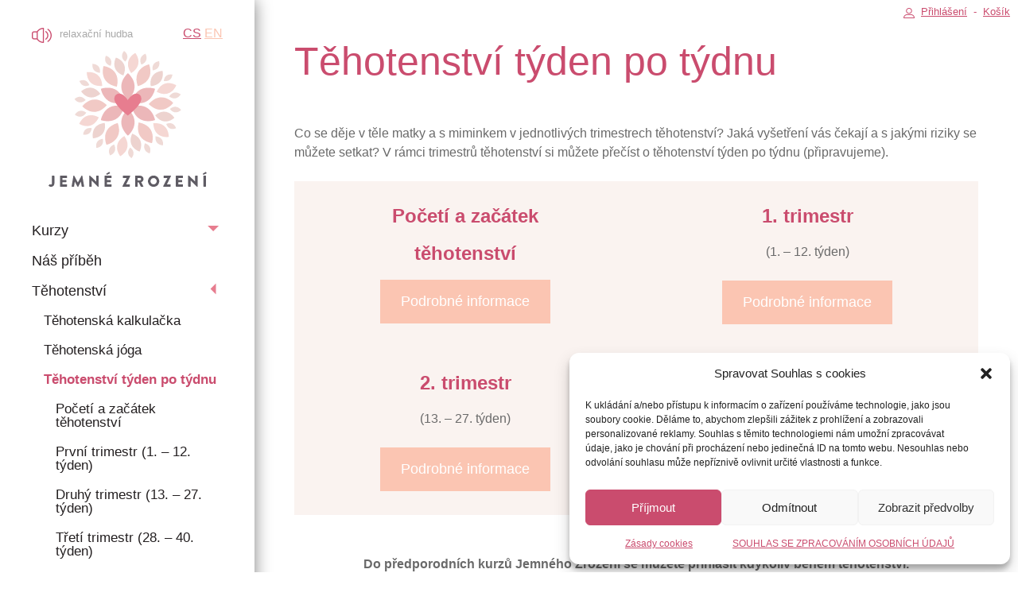

--- FILE ---
content_type: text/html; charset=UTF-8
request_url: https://jemnezrozeni.cz/tehotenstvi-tyden-po-tydnu/
body_size: 72341
content:
<!doctype html>
<html>
<head>
	<meta charset="utf-8">
	<meta name="viewport" content="width=device-width, initial-scale=1.0">
	<link rel="stylesheet" href="https://jemnezrozeni.cz/wp-content/themes/jemnezrozeni/style.css?v=1692187118">
	<meta name='robots' content='index, follow, max-image-preview:large, max-snippet:-1, max-video-preview:-1' />
<link rel="alternate" hreflang="cs" href="https://jemnezrozeni.cz/tehotenstvi-tyden-po-tydnu/" />
<link rel="alternate" hreflang="x-default" href="https://jemnezrozeni.cz/tehotenstvi-tyden-po-tydnu/" />

<!-- Google Tag Manager for WordPress by gtm4wp.com -->
<script data-cfasync="false" data-pagespeed-no-defer>
	var gtm4wp_datalayer_name = "dataLayer";
	var dataLayer = dataLayer || [];
	const gtm4wp_use_sku_instead = 0;
	const gtm4wp_currency = 'CZK';
	const gtm4wp_product_per_impression = 10;
	const gtm4wp_clear_ecommerce = false;
	const gtm4wp_datalayer_max_timeout = 2000;
</script>
<!-- End Google Tag Manager for WordPress by gtm4wp.com -->
	<!-- This site is optimized with the Yoast SEO plugin v26.7 - https://yoast.com/wordpress/plugins/seo/ -->
	<title>Těhotenství týden po týdnu - Jemné Zrození</title>
	<meta name="description" content="Těhotenství týden po týdnu - jak roste vaše miminko, co se děje v těle matky. Přečtěte si, jak postupuje těhotenství týden po týdnu." />
	<link rel="canonical" href="https://jemnezrozeni.cz/tehotenstvi-tyden-po-tydnu/" />
	<meta property="og:locale" content="cs_CZ" />
	<meta property="og:type" content="article" />
	<meta property="og:title" content="Těhotenství týden po týdnu - Jemné Zrození" />
	<meta property="og:description" content="Těhotenství týden po týdnu - jak roste vaše miminko, co se děje v těle matky. Přečtěte si, jak postupuje těhotenství týden po týdnu." />
	<meta property="og:url" content="https://jemnezrozeni.cz/tehotenstvi-tyden-po-tydnu/" />
	<meta property="og:site_name" content="Jemné Zrození" />
	<meta property="article:modified_time" content="2023-02-18T09:38:03+00:00" />
	<meta name="twitter:card" content="summary_large_image" />
	<meta name="twitter:label1" content="Odhadovaná doba čtení" />
	<meta name="twitter:data1" content="1 minuta" />
	<script type="application/ld+json" class="yoast-schema-graph">{"@context":"https://schema.org","@graph":[{"@type":"WebPage","@id":"https://jemnezrozeni.cz/tehotenstvi-tyden-po-tydnu/","url":"https://jemnezrozeni.cz/tehotenstvi-tyden-po-tydnu/","name":"Těhotenství týden po týdnu - Jemné Zrození","isPartOf":{"@id":"https://jemnezrozeni.cz/#website"},"datePublished":"2022-12-22T13:18:40+00:00","dateModified":"2023-02-18T09:38:03+00:00","description":"Těhotenství týden po týdnu - jak roste vaše miminko, co se děje v těle matky. Přečtěte si, jak postupuje těhotenství týden po týdnu.","breadcrumb":{"@id":"https://jemnezrozeni.cz/tehotenstvi-tyden-po-tydnu/#breadcrumb"},"inLanguage":"cs","potentialAction":[{"@type":"ReadAction","target":["https://jemnezrozeni.cz/tehotenstvi-tyden-po-tydnu/"]}]},{"@type":"BreadcrumbList","@id":"https://jemnezrozeni.cz/tehotenstvi-tyden-po-tydnu/#breadcrumb","itemListElement":[{"@type":"ListItem","position":1,"name":"Domů","item":"https://jemnezrozeni.cz/home-page/"},{"@type":"ListItem","position":2,"name":"Těhotenství týden po týdnu"}]},{"@type":"WebSite","@id":"https://jemnezrozeni.cz/#website","url":"https://jemnezrozeni.cz/","name":"Jemné Zrození","description":"Kompletní předporodní příprava s Hypnoporodem","publisher":{"@id":"https://jemnezrozeni.cz/#organization"},"potentialAction":[{"@type":"SearchAction","target":{"@type":"EntryPoint","urlTemplate":"https://jemnezrozeni.cz/?s={search_term_string}"},"query-input":{"@type":"PropertyValueSpecification","valueRequired":true,"valueName":"search_term_string"}}],"inLanguage":"cs"},{"@type":"Organization","@id":"https://jemnezrozeni.cz/#organization","name":"Jemné Zrození","url":"https://jemnezrozeni.cz/","logo":{"@type":"ImageObject","inLanguage":"cs","@id":"https://jemnezrozeni.cz/#/schema/logo/image/","url":"https://jemnezrozeni.cz/wp-content/uploads/2017/07/5105fe_e925fe50f82f46d4993b5ed5c97281a9-mv2.jpg","contentUrl":"https://jemnezrozeni.cz/wp-content/uploads/2017/07/5105fe_e925fe50f82f46d4993b5ed5c97281a9-mv2.jpg","width":350,"height":250,"caption":"Jemné Zrození"},"image":{"@id":"https://jemnezrozeni.cz/#/schema/logo/image/"}}]}</script>
	<!-- / Yoast SEO plugin. -->


<script type='application/javascript'  id='pys-version-script'>console.log('PixelYourSite Free version 11.1.5.2');</script>
<link rel='dns-prefetch' href='//cdnjs.cloudflare.com' />
<link rel='dns-prefetch' href='//fonts.googleapis.com' />
<link rel="alternate" title="oEmbed (JSON)" type="application/json+oembed" href="https://jemnezrozeni.cz/wp-json/oembed/1.0/embed?url=https%3A%2F%2Fjemnezrozeni.cz%2Ftehotenstvi-tyden-po-tydnu%2F" />
<link rel="alternate" title="oEmbed (XML)" type="text/xml+oembed" href="https://jemnezrozeni.cz/wp-json/oembed/1.0/embed?url=https%3A%2F%2Fjemnezrozeni.cz%2Ftehotenstvi-tyden-po-tydnu%2F&#038;format=xml" />
<style id='wp-img-auto-sizes-contain-inline-css' type='text/css'>
img:is([sizes=auto i],[sizes^="auto," i]){contain-intrinsic-size:3000px 1500px}
/*# sourceURL=wp-img-auto-sizes-contain-inline-css */
</style>
<style id='wp-emoji-styles-inline-css' type='text/css'>

	img.wp-smiley, img.emoji {
		display: inline !important;
		border: none !important;
		box-shadow: none !important;
		height: 1em !important;
		width: 1em !important;
		margin: 0 0.07em !important;
		vertical-align: -0.1em !important;
		background: none !important;
		padding: 0 !important;
	}
/*# sourceURL=wp-emoji-styles-inline-css */
</style>
<link rel='stylesheet' id='wp-block-library-css' href='https://jemnezrozeni.cz/wp-includes/css/dist/block-library/style.min.css?ver=6.9' type='text/css' media='all' />
<style id='wp-block-button-inline-css' type='text/css'>
.wp-block-button__link{align-content:center;box-sizing:border-box;cursor:pointer;display:inline-block;height:100%;text-align:center;word-break:break-word}.wp-block-button__link.aligncenter{text-align:center}.wp-block-button__link.alignright{text-align:right}:where(.wp-block-button__link){border-radius:9999px;box-shadow:none;padding:calc(.667em + 2px) calc(1.333em + 2px);text-decoration:none}.wp-block-button[style*=text-decoration] .wp-block-button__link{text-decoration:inherit}.wp-block-buttons>.wp-block-button.has-custom-width{max-width:none}.wp-block-buttons>.wp-block-button.has-custom-width .wp-block-button__link{width:100%}.wp-block-buttons>.wp-block-button.has-custom-font-size .wp-block-button__link{font-size:inherit}.wp-block-buttons>.wp-block-button.wp-block-button__width-25{width:calc(25% - var(--wp--style--block-gap, .5em)*.75)}.wp-block-buttons>.wp-block-button.wp-block-button__width-50{width:calc(50% - var(--wp--style--block-gap, .5em)*.5)}.wp-block-buttons>.wp-block-button.wp-block-button__width-75{width:calc(75% - var(--wp--style--block-gap, .5em)*.25)}.wp-block-buttons>.wp-block-button.wp-block-button__width-100{flex-basis:100%;width:100%}.wp-block-buttons.is-vertical>.wp-block-button.wp-block-button__width-25{width:25%}.wp-block-buttons.is-vertical>.wp-block-button.wp-block-button__width-50{width:50%}.wp-block-buttons.is-vertical>.wp-block-button.wp-block-button__width-75{width:75%}.wp-block-button.is-style-squared,.wp-block-button__link.wp-block-button.is-style-squared{border-radius:0}.wp-block-button.no-border-radius,.wp-block-button__link.no-border-radius{border-radius:0!important}:root :where(.wp-block-button .wp-block-button__link.is-style-outline),:root :where(.wp-block-button.is-style-outline>.wp-block-button__link){border:2px solid;padding:.667em 1.333em}:root :where(.wp-block-button .wp-block-button__link.is-style-outline:not(.has-text-color)),:root :where(.wp-block-button.is-style-outline>.wp-block-button__link:not(.has-text-color)){color:currentColor}:root :where(.wp-block-button .wp-block-button__link.is-style-outline:not(.has-background)),:root :where(.wp-block-button.is-style-outline>.wp-block-button__link:not(.has-background)){background-color:initial;background-image:none}
/*# sourceURL=https://jemnezrozeni.cz/wp-includes/blocks/button/style.min.css */
</style>
<style id='wp-block-heading-inline-css' type='text/css'>
h1:where(.wp-block-heading).has-background,h2:where(.wp-block-heading).has-background,h3:where(.wp-block-heading).has-background,h4:where(.wp-block-heading).has-background,h5:where(.wp-block-heading).has-background,h6:where(.wp-block-heading).has-background{padding:1.25em 2.375em}h1.has-text-align-left[style*=writing-mode]:where([style*=vertical-lr]),h1.has-text-align-right[style*=writing-mode]:where([style*=vertical-rl]),h2.has-text-align-left[style*=writing-mode]:where([style*=vertical-lr]),h2.has-text-align-right[style*=writing-mode]:where([style*=vertical-rl]),h3.has-text-align-left[style*=writing-mode]:where([style*=vertical-lr]),h3.has-text-align-right[style*=writing-mode]:where([style*=vertical-rl]),h4.has-text-align-left[style*=writing-mode]:where([style*=vertical-lr]),h4.has-text-align-right[style*=writing-mode]:where([style*=vertical-rl]),h5.has-text-align-left[style*=writing-mode]:where([style*=vertical-lr]),h5.has-text-align-right[style*=writing-mode]:where([style*=vertical-rl]),h6.has-text-align-left[style*=writing-mode]:where([style*=vertical-lr]),h6.has-text-align-right[style*=writing-mode]:where([style*=vertical-rl]){rotate:180deg}
/*# sourceURL=https://jemnezrozeni.cz/wp-includes/blocks/heading/style.min.css */
</style>
<style id='wp-block-buttons-inline-css' type='text/css'>
.wp-block-buttons{box-sizing:border-box}.wp-block-buttons.is-vertical{flex-direction:column}.wp-block-buttons.is-vertical>.wp-block-button:last-child{margin-bottom:0}.wp-block-buttons>.wp-block-button{display:inline-block;margin:0}.wp-block-buttons.is-content-justification-left{justify-content:flex-start}.wp-block-buttons.is-content-justification-left.is-vertical{align-items:flex-start}.wp-block-buttons.is-content-justification-center{justify-content:center}.wp-block-buttons.is-content-justification-center.is-vertical{align-items:center}.wp-block-buttons.is-content-justification-right{justify-content:flex-end}.wp-block-buttons.is-content-justification-right.is-vertical{align-items:flex-end}.wp-block-buttons.is-content-justification-space-between{justify-content:space-between}.wp-block-buttons.aligncenter{text-align:center}.wp-block-buttons:not(.is-content-justification-space-between,.is-content-justification-right,.is-content-justification-left,.is-content-justification-center) .wp-block-button.aligncenter{margin-left:auto;margin-right:auto;width:100%}.wp-block-buttons[style*=text-decoration] .wp-block-button,.wp-block-buttons[style*=text-decoration] .wp-block-button__link{text-decoration:inherit}.wp-block-buttons.has-custom-font-size .wp-block-button__link{font-size:inherit}.wp-block-buttons .wp-block-button__link{width:100%}.wp-block-button.aligncenter{text-align:center}
/*# sourceURL=https://jemnezrozeni.cz/wp-includes/blocks/buttons/style.min.css */
</style>
<style id='wp-block-columns-inline-css' type='text/css'>
.wp-block-columns{box-sizing:border-box;display:flex;flex-wrap:wrap!important}@media (min-width:782px){.wp-block-columns{flex-wrap:nowrap!important}}.wp-block-columns{align-items:normal!important}.wp-block-columns.are-vertically-aligned-top{align-items:flex-start}.wp-block-columns.are-vertically-aligned-center{align-items:center}.wp-block-columns.are-vertically-aligned-bottom{align-items:flex-end}@media (max-width:781px){.wp-block-columns:not(.is-not-stacked-on-mobile)>.wp-block-column{flex-basis:100%!important}}@media (min-width:782px){.wp-block-columns:not(.is-not-stacked-on-mobile)>.wp-block-column{flex-basis:0;flex-grow:1}.wp-block-columns:not(.is-not-stacked-on-mobile)>.wp-block-column[style*=flex-basis]{flex-grow:0}}.wp-block-columns.is-not-stacked-on-mobile{flex-wrap:nowrap!important}.wp-block-columns.is-not-stacked-on-mobile>.wp-block-column{flex-basis:0;flex-grow:1}.wp-block-columns.is-not-stacked-on-mobile>.wp-block-column[style*=flex-basis]{flex-grow:0}:where(.wp-block-columns){margin-bottom:1.75em}:where(.wp-block-columns.has-background){padding:1.25em 2.375em}.wp-block-column{flex-grow:1;min-width:0;overflow-wrap:break-word;word-break:break-word}.wp-block-column.is-vertically-aligned-top{align-self:flex-start}.wp-block-column.is-vertically-aligned-center{align-self:center}.wp-block-column.is-vertically-aligned-bottom{align-self:flex-end}.wp-block-column.is-vertically-aligned-stretch{align-self:stretch}.wp-block-column.is-vertically-aligned-bottom,.wp-block-column.is-vertically-aligned-center,.wp-block-column.is-vertically-aligned-top{width:100%}
/*# sourceURL=https://jemnezrozeni.cz/wp-includes/blocks/columns/style.min.css */
</style>
<style id='wp-block-paragraph-inline-css' type='text/css'>
.is-small-text{font-size:.875em}.is-regular-text{font-size:1em}.is-large-text{font-size:2.25em}.is-larger-text{font-size:3em}.has-drop-cap:not(:focus):first-letter{float:left;font-size:8.4em;font-style:normal;font-weight:100;line-height:.68;margin:.05em .1em 0 0;text-transform:uppercase}body.rtl .has-drop-cap:not(:focus):first-letter{float:none;margin-left:.1em}p.has-drop-cap.has-background{overflow:hidden}:root :where(p.has-background){padding:1.25em 2.375em}:where(p.has-text-color:not(.has-link-color)) a{color:inherit}p.has-text-align-left[style*="writing-mode:vertical-lr"],p.has-text-align-right[style*="writing-mode:vertical-rl"]{rotate:180deg}
/*# sourceURL=https://jemnezrozeni.cz/wp-includes/blocks/paragraph/style.min.css */
</style>
<style id='wp-block-spacer-inline-css' type='text/css'>
.wp-block-spacer{clear:both}
/*# sourceURL=https://jemnezrozeni.cz/wp-includes/blocks/spacer/style.min.css */
</style>
<link rel='stylesheet' id='wc-blocks-style-css' href='https://jemnezrozeni.cz/wp-content/plugins/woocommerce/assets/client/blocks/wc-blocks.css?ver=wc-10.4.3' type='text/css' media='all' />
<style id='global-styles-inline-css' type='text/css'>
:root{--wp--preset--aspect-ratio--square: 1;--wp--preset--aspect-ratio--4-3: 4/3;--wp--preset--aspect-ratio--3-4: 3/4;--wp--preset--aspect-ratio--3-2: 3/2;--wp--preset--aspect-ratio--2-3: 2/3;--wp--preset--aspect-ratio--16-9: 16/9;--wp--preset--aspect-ratio--9-16: 9/16;--wp--preset--color--black: #000000;--wp--preset--color--cyan-bluish-gray: #abb8c3;--wp--preset--color--white: #ffffff;--wp--preset--color--pale-pink: #f78da7;--wp--preset--color--vivid-red: #cf2e2e;--wp--preset--color--luminous-vivid-orange: #ff6900;--wp--preset--color--luminous-vivid-amber: #fcb900;--wp--preset--color--light-green-cyan: #7bdcb5;--wp--preset--color--vivid-green-cyan: #00d084;--wp--preset--color--pale-cyan-blue: #8ed1fc;--wp--preset--color--vivid-cyan-blue: #0693e3;--wp--preset--color--vivid-purple: #9b51e0;--wp--preset--gradient--vivid-cyan-blue-to-vivid-purple: linear-gradient(135deg,rgb(6,147,227) 0%,rgb(155,81,224) 100%);--wp--preset--gradient--light-green-cyan-to-vivid-green-cyan: linear-gradient(135deg,rgb(122,220,180) 0%,rgb(0,208,130) 100%);--wp--preset--gradient--luminous-vivid-amber-to-luminous-vivid-orange: linear-gradient(135deg,rgb(252,185,0) 0%,rgb(255,105,0) 100%);--wp--preset--gradient--luminous-vivid-orange-to-vivid-red: linear-gradient(135deg,rgb(255,105,0) 0%,rgb(207,46,46) 100%);--wp--preset--gradient--very-light-gray-to-cyan-bluish-gray: linear-gradient(135deg,rgb(238,238,238) 0%,rgb(169,184,195) 100%);--wp--preset--gradient--cool-to-warm-spectrum: linear-gradient(135deg,rgb(74,234,220) 0%,rgb(151,120,209) 20%,rgb(207,42,186) 40%,rgb(238,44,130) 60%,rgb(251,105,98) 80%,rgb(254,248,76) 100%);--wp--preset--gradient--blush-light-purple: linear-gradient(135deg,rgb(255,206,236) 0%,rgb(152,150,240) 100%);--wp--preset--gradient--blush-bordeaux: linear-gradient(135deg,rgb(254,205,165) 0%,rgb(254,45,45) 50%,rgb(107,0,62) 100%);--wp--preset--gradient--luminous-dusk: linear-gradient(135deg,rgb(255,203,112) 0%,rgb(199,81,192) 50%,rgb(65,88,208) 100%);--wp--preset--gradient--pale-ocean: linear-gradient(135deg,rgb(255,245,203) 0%,rgb(182,227,212) 50%,rgb(51,167,181) 100%);--wp--preset--gradient--electric-grass: linear-gradient(135deg,rgb(202,248,128) 0%,rgb(113,206,126) 100%);--wp--preset--gradient--midnight: linear-gradient(135deg,rgb(2,3,129) 0%,rgb(40,116,252) 100%);--wp--preset--font-size--small: 13px;--wp--preset--font-size--medium: 20px;--wp--preset--font-size--large: 36px;--wp--preset--font-size--x-large: 42px;--wp--preset--spacing--20: 0.44rem;--wp--preset--spacing--30: 0.67rem;--wp--preset--spacing--40: 1rem;--wp--preset--spacing--50: 1.5rem;--wp--preset--spacing--60: 2.25rem;--wp--preset--spacing--70: 3.38rem;--wp--preset--spacing--80: 5.06rem;--wp--preset--shadow--natural: 6px 6px 9px rgba(0, 0, 0, 0.2);--wp--preset--shadow--deep: 12px 12px 50px rgba(0, 0, 0, 0.4);--wp--preset--shadow--sharp: 6px 6px 0px rgba(0, 0, 0, 0.2);--wp--preset--shadow--outlined: 6px 6px 0px -3px rgb(255, 255, 255), 6px 6px rgb(0, 0, 0);--wp--preset--shadow--crisp: 6px 6px 0px rgb(0, 0, 0);}:where(.is-layout-flex){gap: 0.5em;}:where(.is-layout-grid){gap: 0.5em;}body .is-layout-flex{display: flex;}.is-layout-flex{flex-wrap: wrap;align-items: center;}.is-layout-flex > :is(*, div){margin: 0;}body .is-layout-grid{display: grid;}.is-layout-grid > :is(*, div){margin: 0;}:where(.wp-block-columns.is-layout-flex){gap: 2em;}:where(.wp-block-columns.is-layout-grid){gap: 2em;}:where(.wp-block-post-template.is-layout-flex){gap: 1.25em;}:where(.wp-block-post-template.is-layout-grid){gap: 1.25em;}.has-black-color{color: var(--wp--preset--color--black) !important;}.has-cyan-bluish-gray-color{color: var(--wp--preset--color--cyan-bluish-gray) !important;}.has-white-color{color: var(--wp--preset--color--white) !important;}.has-pale-pink-color{color: var(--wp--preset--color--pale-pink) !important;}.has-vivid-red-color{color: var(--wp--preset--color--vivid-red) !important;}.has-luminous-vivid-orange-color{color: var(--wp--preset--color--luminous-vivid-orange) !important;}.has-luminous-vivid-amber-color{color: var(--wp--preset--color--luminous-vivid-amber) !important;}.has-light-green-cyan-color{color: var(--wp--preset--color--light-green-cyan) !important;}.has-vivid-green-cyan-color{color: var(--wp--preset--color--vivid-green-cyan) !important;}.has-pale-cyan-blue-color{color: var(--wp--preset--color--pale-cyan-blue) !important;}.has-vivid-cyan-blue-color{color: var(--wp--preset--color--vivid-cyan-blue) !important;}.has-vivid-purple-color{color: var(--wp--preset--color--vivid-purple) !important;}.has-black-background-color{background-color: var(--wp--preset--color--black) !important;}.has-cyan-bluish-gray-background-color{background-color: var(--wp--preset--color--cyan-bluish-gray) !important;}.has-white-background-color{background-color: var(--wp--preset--color--white) !important;}.has-pale-pink-background-color{background-color: var(--wp--preset--color--pale-pink) !important;}.has-vivid-red-background-color{background-color: var(--wp--preset--color--vivid-red) !important;}.has-luminous-vivid-orange-background-color{background-color: var(--wp--preset--color--luminous-vivid-orange) !important;}.has-luminous-vivid-amber-background-color{background-color: var(--wp--preset--color--luminous-vivid-amber) !important;}.has-light-green-cyan-background-color{background-color: var(--wp--preset--color--light-green-cyan) !important;}.has-vivid-green-cyan-background-color{background-color: var(--wp--preset--color--vivid-green-cyan) !important;}.has-pale-cyan-blue-background-color{background-color: var(--wp--preset--color--pale-cyan-blue) !important;}.has-vivid-cyan-blue-background-color{background-color: var(--wp--preset--color--vivid-cyan-blue) !important;}.has-vivid-purple-background-color{background-color: var(--wp--preset--color--vivid-purple) !important;}.has-black-border-color{border-color: var(--wp--preset--color--black) !important;}.has-cyan-bluish-gray-border-color{border-color: var(--wp--preset--color--cyan-bluish-gray) !important;}.has-white-border-color{border-color: var(--wp--preset--color--white) !important;}.has-pale-pink-border-color{border-color: var(--wp--preset--color--pale-pink) !important;}.has-vivid-red-border-color{border-color: var(--wp--preset--color--vivid-red) !important;}.has-luminous-vivid-orange-border-color{border-color: var(--wp--preset--color--luminous-vivid-orange) !important;}.has-luminous-vivid-amber-border-color{border-color: var(--wp--preset--color--luminous-vivid-amber) !important;}.has-light-green-cyan-border-color{border-color: var(--wp--preset--color--light-green-cyan) !important;}.has-vivid-green-cyan-border-color{border-color: var(--wp--preset--color--vivid-green-cyan) !important;}.has-pale-cyan-blue-border-color{border-color: var(--wp--preset--color--pale-cyan-blue) !important;}.has-vivid-cyan-blue-border-color{border-color: var(--wp--preset--color--vivid-cyan-blue) !important;}.has-vivid-purple-border-color{border-color: var(--wp--preset--color--vivid-purple) !important;}.has-vivid-cyan-blue-to-vivid-purple-gradient-background{background: var(--wp--preset--gradient--vivid-cyan-blue-to-vivid-purple) !important;}.has-light-green-cyan-to-vivid-green-cyan-gradient-background{background: var(--wp--preset--gradient--light-green-cyan-to-vivid-green-cyan) !important;}.has-luminous-vivid-amber-to-luminous-vivid-orange-gradient-background{background: var(--wp--preset--gradient--luminous-vivid-amber-to-luminous-vivid-orange) !important;}.has-luminous-vivid-orange-to-vivid-red-gradient-background{background: var(--wp--preset--gradient--luminous-vivid-orange-to-vivid-red) !important;}.has-very-light-gray-to-cyan-bluish-gray-gradient-background{background: var(--wp--preset--gradient--very-light-gray-to-cyan-bluish-gray) !important;}.has-cool-to-warm-spectrum-gradient-background{background: var(--wp--preset--gradient--cool-to-warm-spectrum) !important;}.has-blush-light-purple-gradient-background{background: var(--wp--preset--gradient--blush-light-purple) !important;}.has-blush-bordeaux-gradient-background{background: var(--wp--preset--gradient--blush-bordeaux) !important;}.has-luminous-dusk-gradient-background{background: var(--wp--preset--gradient--luminous-dusk) !important;}.has-pale-ocean-gradient-background{background: var(--wp--preset--gradient--pale-ocean) !important;}.has-electric-grass-gradient-background{background: var(--wp--preset--gradient--electric-grass) !important;}.has-midnight-gradient-background{background: var(--wp--preset--gradient--midnight) !important;}.has-small-font-size{font-size: var(--wp--preset--font-size--small) !important;}.has-medium-font-size{font-size: var(--wp--preset--font-size--medium) !important;}.has-large-font-size{font-size: var(--wp--preset--font-size--large) !important;}.has-x-large-font-size{font-size: var(--wp--preset--font-size--x-large) !important;}
:where(.wp-block-columns.is-layout-flex){gap: 2em;}:where(.wp-block-columns.is-layout-grid){gap: 2em;}
/*# sourceURL=global-styles-inline-css */
</style>
<style id='core-block-supports-inline-css' type='text/css'>
.wp-container-core-buttons-is-layout-16018d1d{justify-content:center;}.wp-container-core-columns-is-layout-9d6595d7{flex-wrap:nowrap;}
/*# sourceURL=core-block-supports-inline-css */
</style>

<style id='classic-theme-styles-inline-css' type='text/css'>
/*! This file is auto-generated */
.wp-block-button__link{color:#fff;background-color:#32373c;border-radius:9999px;box-shadow:none;text-decoration:none;padding:calc(.667em + 2px) calc(1.333em + 2px);font-size:1.125em}.wp-block-file__button{background:#32373c;color:#fff;text-decoration:none}
/*# sourceURL=/wp-includes/css/classic-themes.min.css */
</style>
<link rel='stylesheet' id='cr-frontend-css-css' href='https://jemnezrozeni.cz/wp-content/plugins/customer-reviews-woocommerce/css/frontend.css?ver=5.96.0' type='text/css' media='all' />
<link rel='stylesheet' id='maxicharts-table-css-css' href='https://jemnezrozeni.cz/wp-content/plugins/maxicharts/css/maxicharts-tables.css?ver=6.9' type='text/css' media='all' />
<link rel='stylesheet' id='maxicr-css-css' href='https://jemnezrozeni.cz/wp-content/plugins/maxicharts/css/maxichartsreports.css?ver=6.9' type='text/css' media='all' />
<link rel='stylesheet' id='ToretZasilkovna-draw-css-css' href='https://jemnezrozeni.cz/wp-content/plugins/toret-zasilkovna/vendor/toret/toret-library/src/assets/css/toret-draw.css?ver=1767908753' type='text/css' media='all' />
<link rel='stylesheet' id='ToretZasilkovna-form-css-css' href='https://jemnezrozeni.cz/wp-content/plugins/toret-zasilkovna/vendor/toret/toret-library/src/assets/css/toret-draw-form.css?ver=1767908753' type='text/css' media='all' />
<link rel='stylesheet' id='zasilkovna-public-styles-css' href='https://jemnezrozeni.cz/wp-content/plugins/toret-zasilkovna/assets/css/public.css?ver=8.4.12' type='text/css' media='all' />
<link rel='stylesheet' id='wcmo-style-css' href='https://jemnezrozeni.cz/wp-content/plugins/woocommerce-members-only/assets/css/wcmo-style.css?ver=2.1.5' type='text/css' media='' />
<link rel='stylesheet' id='woocommerce-layout-css' href='https://jemnezrozeni.cz/wp-content/plugins/woocommerce/assets/css/woocommerce-layout.css?ver=10.4.3' type='text/css' media='all' />
<link rel='stylesheet' id='woocommerce-smallscreen-css' href='https://jemnezrozeni.cz/wp-content/plugins/woocommerce/assets/css/woocommerce-smallscreen.css?ver=10.4.3' type='text/css' media='only screen and (max-width: 768px)' />
<link rel='stylesheet' id='woocommerce-general-css' href='https://jemnezrozeni.cz/wp-content/plugins/woocommerce/assets/css/woocommerce.css?ver=10.4.3' type='text/css' media='all' />
<style id='woocommerce-inline-inline-css' type='text/css'>
.woocommerce form .form-row .required { visibility: visible; }
/*# sourceURL=woocommerce-inline-inline-css */
</style>
<link rel='stylesheet' id='learndash_quiz_front_css-css' href='//jemnezrozeni.cz/wp-content/plugins/sfwd-lms/themes/legacy/templates/learndash_quiz_front.min.css?ver=4.25.7.1' type='text/css' media='all' />
<link rel='stylesheet' id='dashicons-css' href='https://jemnezrozeni.cz/wp-includes/css/dashicons.min.css?ver=6.9' type='text/css' media='all' />
<link rel='stylesheet' id='learndash-css' href='//jemnezrozeni.cz/wp-content/plugins/sfwd-lms/src/assets/dist/css/styles.css?ver=4.25.7.1' type='text/css' media='all' />
<link rel='stylesheet' id='jquery-dropdown-css-css' href='//jemnezrozeni.cz/wp-content/plugins/sfwd-lms/assets/css/jquery.dropdown.min.css?ver=4.25.7.1' type='text/css' media='all' />
<link rel='stylesheet' id='learndash_lesson_video-css' href='//jemnezrozeni.cz/wp-content/plugins/sfwd-lms/themes/legacy/templates/learndash_lesson_video.min.css?ver=4.25.7.1' type='text/css' media='all' />
<link rel='stylesheet' id='learndash-admin-bar-css' href='https://jemnezrozeni.cz/wp-content/plugins/sfwd-lms/src/assets/dist/css/admin-bar/styles.css?ver=4.25.7.1' type='text/css' media='all' />
<link rel='stylesheet' id='learndash-course-grid-skin-grid-css' href='https://jemnezrozeni.cz/wp-content/plugins/sfwd-lms/includes/course-grid/templates/skins/grid/style.css?ver=4.25.7.1' type='text/css' media='all' />
<link rel='stylesheet' id='learndash-course-grid-pagination-css' href='https://jemnezrozeni.cz/wp-content/plugins/sfwd-lms/includes/course-grid/templates/pagination/style.css?ver=4.25.7.1' type='text/css' media='all' />
<link rel='stylesheet' id='learndash-course-grid-filter-css' href='https://jemnezrozeni.cz/wp-content/plugins/sfwd-lms/includes/course-grid/templates/filter/style.css?ver=4.25.7.1' type='text/css' media='all' />
<link rel='stylesheet' id='learndash-course-grid-card-grid-1-css' href='https://jemnezrozeni.cz/wp-content/plugins/sfwd-lms/includes/course-grid/templates/cards/grid-1/style.css?ver=4.25.7.1' type='text/css' media='all' />
<link rel='stylesheet' id='cmplz-general-css' href='https://jemnezrozeni.cz/wp-content/plugins/complianz-gdpr/assets/css/cookieblocker.min.css?ver=1767908555' type='text/css' media='all' />
<link rel='stylesheet' id='wgdr-css' href='https://jemnezrozeni.cz/wp-content/plugins/woocommerce-google-dynamic-retargeting-tag/public/css/wgdr-frontend.css?ver=6.9' type='text/css' media='all' />
<link rel='stylesheet' id='learndash-front-css' href='//jemnezrozeni.cz/wp-content/plugins/sfwd-lms/themes/ld30/assets/css/learndash.min.css?ver=4.25.7.1' type='text/css' media='all' />
<style id='learndash-front-inline-css' type='text/css'>
		.learndash-wrapper .ld-item-list .ld-item-list-item.ld-is-next,
		.learndash-wrapper .wpProQuiz_content .wpProQuiz_questionListItem label:focus-within {
			border-color: #3b6c69;
		}

		/*
		.learndash-wrapper a:not(.ld-button):not(#quiz_continue_link):not(.ld-focus-menu-link):not(.btn-blue):not(#quiz_continue_link):not(.ld-js-register-account):not(#ld-focus-mode-course-heading):not(#btn-join):not(.ld-item-name):not(.ld-table-list-item-preview):not(.ld-lesson-item-preview-heading),
		 */

		.learndash-wrapper .ld-breadcrumbs a,
		.learndash-wrapper .ld-lesson-item.ld-is-current-lesson .ld-lesson-item-preview-heading,
		.learndash-wrapper .ld-lesson-item.ld-is-current-lesson .ld-lesson-title,
		.learndash-wrapper .ld-primary-color-hover:hover,
		.learndash-wrapper .ld-primary-color,
		.learndash-wrapper .ld-primary-color-hover:hover,
		.learndash-wrapper .ld-primary-color,
		.learndash-wrapper .ld-tabs .ld-tabs-navigation .ld-tab.ld-active,
		.learndash-wrapper .ld-button.ld-button-transparent,
		.learndash-wrapper .ld-button.ld-button-reverse,
		.learndash-wrapper .ld-icon-certificate,
		.learndash-wrapper .ld-login-modal .ld-login-modal-login .ld-modal-heading,
		#wpProQuiz_user_content a,
		.learndash-wrapper .ld-item-list .ld-item-list-item a.ld-item-name:hover,
		.learndash-wrapper .ld-focus-comments__heading-actions .ld-expand-button,
		.learndash-wrapper .ld-focus-comments__heading a,
		.learndash-wrapper .ld-focus-comments .comment-respond a,
		.learndash-wrapper .ld-focus-comment .ld-comment-reply a.comment-reply-link:hover,
		.learndash-wrapper .ld-expand-button.ld-button-alternate {
			color: #3b6c69 !important;
		}

		.learndash-wrapper .ld-focus-comment.bypostauthor>.ld-comment-wrapper,
		.learndash-wrapper .ld-focus-comment.role-group_leader>.ld-comment-wrapper,
		.learndash-wrapper .ld-focus-comment.role-administrator>.ld-comment-wrapper {
			background-color:rgba(59, 108, 105, 0.03) !important;
		}


		.learndash-wrapper .ld-primary-background,
		.learndash-wrapper .ld-tabs .ld-tabs-navigation .ld-tab.ld-active:after {
			background: #3b6c69 !important;
		}



		.learndash-wrapper .ld-course-navigation .ld-lesson-item.ld-is-current-lesson .ld-status-incomplete,
		.learndash-wrapper .ld-focus-comment.bypostauthor:not(.ptype-sfwd-assignment) >.ld-comment-wrapper>.ld-comment-avatar img,
		.learndash-wrapper .ld-focus-comment.role-group_leader>.ld-comment-wrapper>.ld-comment-avatar img,
		.learndash-wrapper .ld-focus-comment.role-administrator>.ld-comment-wrapper>.ld-comment-avatar img {
			border-color: #3b6c69 !important;
		}



		.learndash-wrapper .ld-loading::before {
			border-top:3px solid #3b6c69 !important;
		}

		.learndash-wrapper .ld-button:hover:not([disabled]):not(.ld-button-transparent):not(.ld--ignore-inline-css),
		#learndash-tooltips .ld-tooltip:after,
		#learndash-tooltips .ld-tooltip,
		.ld-tooltip:not(.ld-tooltip--modern) [role="tooltip"],
		.learndash-wrapper .ld-primary-background,
		.learndash-wrapper .btn-join:not(.ld--ignore-inline-css),
		.learndash-wrapper #btn-join:not(.ld--ignore-inline-css),
		.learndash-wrapper .ld-button:not([disabled]):not(.ld-button-reverse):not(.ld-button-transparent):not(.ld--ignore-inline-css),
		.learndash-wrapper .ld-expand-button:not([disabled]),
		.learndash-wrapper .wpProQuiz_content .wpProQuiz_button:not([disabled]):not(.wpProQuiz_button_reShowQuestion):not(.wpProQuiz_button_restartQuiz),
		.learndash-wrapper .wpProQuiz_content .wpProQuiz_button2:not([disabled]),
		.learndash-wrapper .ld-focus .ld-focus-sidebar .ld-course-navigation-heading,
		.learndash-wrapper .ld-focus-comments .form-submit #submit,
		.learndash-wrapper .ld-login-modal input[type='submit']:not([disabled]),
		.learndash-wrapper .ld-login-modal .ld-login-modal-register:not([disabled]),
		.learndash-wrapper .wpProQuiz_content .wpProQuiz_certificate a.btn-blue:not([disabled]),
		.learndash-wrapper .ld-focus .ld-focus-header .ld-user-menu .ld-user-menu-items a:not([disabled]),
		#wpProQuiz_user_content table.wp-list-table thead th,
		#wpProQuiz_overlay_close:not([disabled]),
		.learndash-wrapper .ld-expand-button.ld-button-alternate:not([disabled]) .ld-icon {
			background-color: #3b6c69 !important;
			color: #ffffff;
		}

		.learndash-wrapper .ld-focus .ld-focus-sidebar .ld-focus-sidebar-trigger:not([disabled]):not(:hover):not(:focus) .ld-icon {
			background-color: #3b6c69;
		}

		.learndash-wrapper .ld-focus .ld-focus-sidebar .ld-focus-sidebar-trigger:hover .ld-icon,
		.learndash-wrapper .ld-focus .ld-focus-sidebar .ld-focus-sidebar-trigger:focus .ld-icon {
			border-color: #3b6c69;
			color: #3b6c69;
		}

		.learndash-wrapper .ld-button:focus:not(.ld-button-transparent):not(.ld--ignore-inline-css),
		.learndash-wrapper .btn-join:focus:not(.ld--ignore-inline-css),
		.learndash-wrapper #btn-join:focus:not(.ld--ignore-inline-css),
		.learndash-wrapper .ld-expand-button:focus,
		.learndash-wrapper .wpProQuiz_content .wpProQuiz_button:not(.wpProQuiz_button_reShowQuestion):focus:not(.wpProQuiz_button_restartQuiz),
		.learndash-wrapper .wpProQuiz_content .wpProQuiz_button2:focus,
		.learndash-wrapper .ld-focus-comments .form-submit #submit,
		.learndash-wrapper .ld-login-modal input[type='submit']:focus,
		.learndash-wrapper .ld-login-modal .ld-login-modal-register:focus,
		.learndash-wrapper .wpProQuiz_content .wpProQuiz_certificate a.btn-blue:focus {
			opacity: 0.75; /* Replicates the hover/focus states pre-4.21.3. */
			outline-color: #3b6c69;
		}

		.learndash-wrapper .ld-button:hover:not(.ld-button-transparent):not(.ld--ignore-inline-css),
		.learndash-wrapper .btn-join:hover:not(.ld--ignore-inline-css),
		.learndash-wrapper #btn-join:hover:not(.ld--ignore-inline-css),
		.learndash-wrapper .ld-expand-button:hover,
		.learndash-wrapper .wpProQuiz_content .wpProQuiz_button:not(.wpProQuiz_button_reShowQuestion):hover:not(.wpProQuiz_button_restartQuiz),
		.learndash-wrapper .wpProQuiz_content .wpProQuiz_button2:hover,
		.learndash-wrapper .ld-focus-comments .form-submit #submit,
		.learndash-wrapper .ld-login-modal input[type='submit']:hover,
		.learndash-wrapper .ld-login-modal .ld-login-modal-register:hover,
		.learndash-wrapper .wpProQuiz_content .wpProQuiz_certificate a.btn-blue:hover {
			background-color: #3b6c69; /* Replicates the hover/focus states pre-4.21.3. */
			opacity: 0.85; /* Replicates the hover/focus states pre-4.21.3. */
		}

		.learndash-wrapper .ld-item-list .ld-item-search .ld-closer:focus {
			border-color: #3b6c69;
		}

		.learndash-wrapper .ld-focus .ld-focus-header .ld-user-menu .ld-user-menu-items:before {
			border-bottom-color: #3b6c69 !important;
		}

		.learndash-wrapper .ld-button.ld-button-transparent:hover {
			background: transparent !important;
		}

		.learndash-wrapper .ld-button.ld-button-transparent:focus {
			outline-color: #3b6c69;
		}

		.learndash-wrapper .ld-focus .ld-focus-header .sfwd-mark-complete .learndash_mark_complete_button:not(.ld--ignore-inline-css),
		.learndash-wrapper .ld-focus .ld-focus-header #sfwd-mark-complete #learndash_mark_complete_button,
		.learndash-wrapper .ld-button.ld-button-transparent,
		.learndash-wrapper .ld-button.ld-button-alternate,
		.learndash-wrapper .ld-expand-button.ld-button-alternate {
			background-color:transparent !important;
		}

		.learndash-wrapper .ld-focus-header .ld-user-menu .ld-user-menu-items a,
		.learndash-wrapper .ld-button.ld-button-reverse:hover,
		.learndash-wrapper .ld-alert-success .ld-alert-icon.ld-icon-certificate,
		.learndash-wrapper .ld-alert-warning .ld-button,
		.learndash-wrapper .ld-primary-background.ld-status {
			color:white !important;
		}

		.learndash-wrapper .ld-status.ld-status-unlocked {
			background-color: rgba(59,108,105,0.2) !important;
			color: #3b6c69 !important;
		}

		.learndash-wrapper .wpProQuiz_content .wpProQuiz_addToplist {
			background-color: rgba(59,108,105,0.1) !important;
			border: 1px solid #3b6c69 !important;
		}

		.learndash-wrapper .wpProQuiz_content .wpProQuiz_toplistTable th {
			background: #3b6c69 !important;
		}

		.learndash-wrapper .wpProQuiz_content .wpProQuiz_toplistTrOdd {
			background-color: rgba(59,108,105,0.1) !important;
		}


		.learndash-wrapper .wpProQuiz_content .wpProQuiz_time_limit .wpProQuiz_progress {
			background-color: #3b6c69 !important;
		}
		
		.learndash-wrapper #quiz_continue_link,
		.learndash-wrapper .ld-secondary-background,
		.learndash-wrapper .learndash_mark_complete_button:not(.ld--ignore-inline-css),
		.learndash-wrapper #learndash_mark_complete_button,
		.learndash-wrapper .ld-status-complete,
		.learndash-wrapper .ld-alert-success .ld-button,
		.learndash-wrapper .ld-alert-success .ld-alert-icon {
			background-color: #f0859b !important;
		}

		.learndash-wrapper #quiz_continue_link:focus,
		.learndash-wrapper .learndash_mark_complete_button:focus:not(.ld--ignore-inline-css),
		.learndash-wrapper #learndash_mark_complete_button:focus,
		.learndash-wrapper .ld-alert-success .ld-button:focus {
			outline-color: #f0859b;
		}

		.learndash-wrapper .wpProQuiz_content a#quiz_continue_link {
			background-color: #f0859b !important;
		}

		.learndash-wrapper .wpProQuiz_content a#quiz_continue_link:focus {
			outline-color: #f0859b;
		}

		.learndash-wrapper .course_progress .sending_progress_bar {
			background: #f0859b !important;
		}

		.learndash-wrapper .wpProQuiz_content .wpProQuiz_button_reShowQuestion:hover, .learndash-wrapper .wpProQuiz_content .wpProQuiz_button_restartQuiz:hover {
			background-color: #f0859b !important;
			opacity: 0.75;
		}

		.learndash-wrapper .wpProQuiz_content .wpProQuiz_button_reShowQuestion:focus,
		.learndash-wrapper .wpProQuiz_content .wpProQuiz_button_restartQuiz:focus {
			outline-color: #f0859b;
		}

		.learndash-wrapper .ld-secondary-color-hover:hover,
		.learndash-wrapper .ld-secondary-color,
		.learndash-wrapper .ld-focus .ld-focus-header .sfwd-mark-complete .learndash_mark_complete_button:not(.ld--ignore-inline-css),
		.learndash-wrapper .ld-focus .ld-focus-header #sfwd-mark-complete #learndash_mark_complete_button,
		.learndash-wrapper .ld-focus .ld-focus-header .sfwd-mark-complete:after {
			color: #f0859b !important;
		}

		.learndash-wrapper .ld-secondary-in-progress-icon {
			border-left-color: #f0859b !important;
			border-top-color: #f0859b !important;
		}

		.learndash-wrapper .ld-alert-success {
			border-color: #f0859b;
			background-color: transparent !important;
			color: #f0859b;
		}

		
		.learndash-wrapper .ld-alert-warning {
			background-color:transparent;
		}

		.learndash-wrapper .ld-status-waiting,
		.learndash-wrapper .ld-alert-warning .ld-alert-icon {
			background-color: #1e73be !important;
		}

		.learndash-wrapper .ld-tertiary-color-hover:hover,
		.learndash-wrapper .ld-tertiary-color,
		.learndash-wrapper .ld-alert-warning {
			color: #1e73be !important;
		}

		.learndash-wrapper .ld-tertiary-background {
			background-color: #1e73be !important;
		}

		.learndash-wrapper .ld-alert-warning {
			border-color: #1e73be !important;
		}

		.learndash-wrapper .ld-tertiary-background,
		.learndash-wrapper .ld-alert-warning .ld-alert-icon {
			color:white !important;
		}

		.learndash-wrapper .wpProQuiz_content .wpProQuiz_reviewQuestion li.wpProQuiz_reviewQuestionReview,
		.learndash-wrapper .wpProQuiz_content .wpProQuiz_box li.wpProQuiz_reviewQuestionReview {
			background-color: #1e73be !important;
		}

		
/*# sourceURL=learndash-front-inline-css */
</style>
<link rel='stylesheet' id='photoswipe-css' href='https://jemnezrozeni.cz/wp-content/plugins/woocommerce/assets/css/photoswipe/photoswipe.min.css?ver=10.4.3' type='text/css' media='all' />
<link rel='stylesheet' id='photoswipe-default-skin-css' href='https://jemnezrozeni.cz/wp-content/plugins/woocommerce/assets/css/photoswipe/default-skin/default-skin.min.css?ver=10.4.3' type='text/css' media='all' />
<link rel='stylesheet' id='fancybox-style-css' href='https://jemnezrozeni.cz/wp-content/themes/jemnezrozeni/js/fancybox/jquery.fancybox.css?ver=6.9' type='text/css' media='all' />
<link rel='stylesheet' id='magnific-style-css' href='https://cdnjs.cloudflare.com/ajax/libs/magnific-popup.js/1.1.0/magnific-popup.min.css?ver=6.9' type='text/css' media='all' />
<link rel='stylesheet' id='fonts-css' href='https://fonts.googleapis.com/css?family=Hind%3A300%2C400%2C500%2C600%2C700%7CKalam%3A300%2C400%2C700&#038;subset=latin-ext&#038;ver=6.9' type='text/css' media='all' />
<link rel='stylesheet' id='woocommerce-custom-style-css' href='https://jemnezrozeni.cz/wp-content/themes/jemnezrozeni/style-woocommerce.css?ver=1692187118' type='text/css' media='all' />
<script type="text/javascript" src="https://jemnezrozeni.cz/wp-includes/js/jquery/jquery.min.js?ver=3.7.1" id="jquery-core-js"></script>
<script type="text/javascript" src="https://jemnezrozeni.cz/wp-includes/js/jquery/jquery-migrate.min.js?ver=3.4.1" id="jquery-migrate-js"></script>
<script type="text/javascript" src="https://jemnezrozeni.cz/wp-content/plugins/maxicharts/libs/node_modules/chart.js/dist/Chart.min.js?ver=6.9" id="chart-js-js"></script>
<script type="text/javascript" src="https://jemnezrozeni.cz/wp-content/plugins/maxicharts/js/functions.js?ver=6.9" id="maxicharts_reports-functions-js"></script>
<script type="text/javascript" src="https://jemnezrozeni.cz/wp-content/plugins/toret-zasilkovna/assets/js/public.js?ver=6.9" id="zasilkovna-public-js"></script>
<script type="text/javascript" src="https://jemnezrozeni.cz/wp-content/plugins/woocommerce/assets/js/jquery-blockui/jquery.blockUI.min.js?ver=2.7.0-wc.10.4.3" id="wc-jquery-blockui-js" defer="defer" data-wp-strategy="defer"></script>
<script type="text/javascript" id="wc-add-to-cart-js-extra">
/* <![CDATA[ */
var wc_add_to_cart_params = {"ajax_url":"/wp-admin/admin-ajax.php","wc_ajax_url":"/?wc-ajax=%%endpoint%%","i18n_view_cart":"Zobrazit ko\u0161\u00edk","cart_url":"https://jemnezrozeni.cz/kosik/","is_cart":"","cart_redirect_after_add":"no"};
//# sourceURL=wc-add-to-cart-js-extra
/* ]]> */
</script>
<script type="text/javascript" src="https://jemnezrozeni.cz/wp-content/plugins/woocommerce/assets/js/frontend/add-to-cart.min.js?ver=10.4.3" id="wc-add-to-cart-js" defer="defer" data-wp-strategy="defer"></script>
<script type="text/javascript" src="https://jemnezrozeni.cz/wp-content/plugins/woocommerce/assets/js/js-cookie/js.cookie.min.js?ver=2.1.4-wc.10.4.3" id="wc-js-cookie-js" defer="defer" data-wp-strategy="defer"></script>
<script type="text/javascript" id="woocommerce-js-extra">
/* <![CDATA[ */
var woocommerce_params = {"ajax_url":"/wp-admin/admin-ajax.php","wc_ajax_url":"/?wc-ajax=%%endpoint%%","i18n_password_show":"Zobrazit heslo","i18n_password_hide":"Skr\u00fdt heslo"};
//# sourceURL=woocommerce-js-extra
/* ]]> */
</script>
<script type="text/javascript" src="https://jemnezrozeni.cz/wp-content/plugins/woocommerce/assets/js/frontend/woocommerce.min.js?ver=10.4.3" id="woocommerce-js" defer="defer" data-wp-strategy="defer"></script>
<script type="text/javascript" src="https://jemnezrozeni.cz/wp-content/plugins/woocommerce/assets/js/photoswipe/photoswipe.min.js?ver=4.1.1-wc.10.4.3" id="wc-photoswipe-js" defer="defer" data-wp-strategy="defer"></script>
<script type="text/javascript" src="https://jemnezrozeni.cz/wp-content/plugins/woocommerce/assets/js/photoswipe/photoswipe-ui-default.min.js?ver=4.1.1-wc.10.4.3" id="wc-photoswipe-ui-default-js" defer="defer" data-wp-strategy="defer"></script>
<script data-service="facebook" data-category="marketing" type="text/plain" data-cmplz-src="https://jemnezrozeni.cz/wp-content/plugins/pixelyoursite/dist/scripts/jquery.bind-first-0.2.3.min.js?ver=0.2.3" id="jquery-bind-first-js"></script>
<script data-service="facebook" data-category="marketing" type="text/plain" data-cmplz-src="https://jemnezrozeni.cz/wp-content/plugins/pixelyoursite/dist/scripts/js.cookie-2.1.3.min.js?ver=2.1.3" id="js-cookie-pys-js"></script>
<script data-service="facebook" data-category="marketing" type="text/plain" data-cmplz-src="https://jemnezrozeni.cz/wp-content/plugins/pixelyoursite/dist/scripts/tld.min.js?ver=2.3.1" id="js-tld-js"></script>
<script data-service="facebook" data-category="marketing" type="text/plain" id="pys-js-extra">
/* <![CDATA[ */
var pysOptions = {"staticEvents":{"facebook":{"init_event":[{"delay":0,"type":"static","ajaxFire":false,"name":"PageView","pixelIds":["1086552428061294"],"eventID":"e0def265-c172-4385-b335-2748d30e7954","params":{"page_title":"T\u011bhotenstv\u00ed t\u00fdden po t\u00fddnu","post_type":"page","post_id":21255,"plugin":"PixelYourSite","user_role":"guest","event_url":"jemnezrozeni.cz/tehotenstvi-tyden-po-tydnu/"},"e_id":"init_event","ids":[],"hasTimeWindow":false,"timeWindow":0,"woo_order":"","edd_order":""}]}},"dynamicEvents":{"woo_add_to_cart_on_button_click":{"facebook":{"delay":0,"type":"dyn","name":"AddToCart","pixelIds":["1086552428061294"],"eventID":"fdd2c238-0e32-47a0-8b93-77d9a24ddac3","params":{"page_title":"T\u011bhotenstv\u00ed t\u00fdden po t\u00fddnu","post_type":"page","post_id":21255,"plugin":"PixelYourSite","user_role":"guest","event_url":"jemnezrozeni.cz/tehotenstvi-tyden-po-tydnu/"},"e_id":"woo_add_to_cart_on_button_click","ids":[],"hasTimeWindow":false,"timeWindow":0,"woo_order":"","edd_order":""}}},"triggerEvents":[],"triggerEventTypes":[],"facebook":{"pixelIds":["1086552428061294"],"advancedMatching":[],"advancedMatchingEnabled":false,"removeMetadata":false,"wooVariableAsSimple":false,"serverApiEnabled":false,"wooCRSendFromServer":false,"send_external_id":null,"enabled_medical":false,"do_not_track_medical_param":["event_url","post_title","page_title","landing_page","content_name","categories","category_name","tags"],"meta_ldu":false},"debug":"","siteUrl":"https://jemnezrozeni.cz","ajaxUrl":"https://jemnezrozeni.cz/wp-admin/admin-ajax.php","ajax_event":"4bbf125df7","enable_remove_download_url_param":"1","cookie_duration":"7","last_visit_duration":"60","enable_success_send_form":"","ajaxForServerEvent":"1","ajaxForServerStaticEvent":"1","useSendBeacon":"1","send_external_id":"1","external_id_expire":"180","track_cookie_for_subdomains":"1","google_consent_mode":"1","gdpr":{"ajax_enabled":false,"all_disabled_by_api":false,"facebook_disabled_by_api":false,"analytics_disabled_by_api":false,"google_ads_disabled_by_api":false,"pinterest_disabled_by_api":false,"bing_disabled_by_api":false,"reddit_disabled_by_api":false,"externalID_disabled_by_api":false,"facebook_prior_consent_enabled":true,"analytics_prior_consent_enabled":true,"google_ads_prior_consent_enabled":null,"pinterest_prior_consent_enabled":true,"bing_prior_consent_enabled":true,"cookiebot_integration_enabled":false,"cookiebot_facebook_consent_category":"marketing","cookiebot_analytics_consent_category":"statistics","cookiebot_tiktok_consent_category":"marketing","cookiebot_google_ads_consent_category":"marketing","cookiebot_pinterest_consent_category":"marketing","cookiebot_bing_consent_category":"marketing","consent_magic_integration_enabled":false,"real_cookie_banner_integration_enabled":false,"cookie_notice_integration_enabled":false,"cookie_law_info_integration_enabled":false,"analytics_storage":{"enabled":true,"value":"granted","filter":false},"ad_storage":{"enabled":true,"value":"granted","filter":false},"ad_user_data":{"enabled":true,"value":"granted","filter":false},"ad_personalization":{"enabled":true,"value":"granted","filter":false}},"cookie":{"disabled_all_cookie":false,"disabled_start_session_cookie":false,"disabled_advanced_form_data_cookie":false,"disabled_landing_page_cookie":false,"disabled_first_visit_cookie":false,"disabled_trafficsource_cookie":false,"disabled_utmTerms_cookie":false,"disabled_utmId_cookie":false},"tracking_analytics":{"TrafficSource":"direct","TrafficLanding":"undefined","TrafficUtms":[],"TrafficUtmsId":[]},"GATags":{"ga_datalayer_type":"default","ga_datalayer_name":"dataLayerPYS"},"woo":{"enabled":true,"enabled_save_data_to_orders":true,"addToCartOnButtonEnabled":true,"addToCartOnButtonValueEnabled":true,"addToCartOnButtonValueOption":"price","singleProductId":null,"removeFromCartSelector":"form.woocommerce-cart-form .remove","addToCartCatchMethod":"add_cart_js","is_order_received_page":false,"containOrderId":false},"edd":{"enabled":false},"cache_bypass":"1768531812"};
//# sourceURL=pys-js-extra
/* ]]> */
</script>
<script data-service="facebook" data-category="marketing" type="text/plain" data-cmplz-src="https://jemnezrozeni.cz/wp-content/plugins/pixelyoursite/dist/scripts/public.js?ver=11.1.5.2" id="pys-js"></script>
<link rel="https://api.w.org/" href="https://jemnezrozeni.cz/wp-json/" /><link rel="alternate" title="JSON" type="application/json" href="https://jemnezrozeni.cz/wp-json/wp/v2/pages/21255" /><link rel='shortlink' href='https://jemnezrozeni.cz/?p=21255' />
<meta name="generator" content="WPML ver:4.8.6 stt:9,1;" />

            <style type="text/css">
                #wpadminbar .quicklinks #wp-admin-bar-abus_switch_to_user ul li .ab-item {
                    height: auto;
                }
                #abus_search_text {
                    width: 280px;
                    margin: 0;
                    padding: 0 8px;
                    line-height: 2;
                    min-height: 30px;
                    box-shadow: 0 0 0 transparent;
                    border-radius: 4px;
                    border: 1px solid #7e8993;
                    background-color: #ffffff;
                    color: #32373c;
                    font-size: 14px;
                    box-sizing: border-box;
                    vertical-align: top;
                }
                #abus_search_text:focus {
                    border-color: #007cba;
                    box-shadow: 0 0 0 1px #007cba;
                    outline: 2px solid transparent;
                }
                #abus_search_submit {
                    font-size: 13px;
                    padding: 0 10px;
                    min-height: 30px;
                    border-width: 1px;
                    border-radius: 3px;
                    color: #0071a1;
                    border-color: #0071a1;
                    background-color: #f3f5f6;
                    line-height: 2;
                    box-sizing: border-box;
                    vertical-align: top;
                 }
                 #abus_search_submit:hover {
                    background: #f1f1f1;
                    border-color: #016087;
                    color: #016087;
                 }
            </style>
        <!--[if lte IE 8]><script src="https://jemnezrozeni.cz/wp-content/plugins/maxicharts/js/excanvas.js"></script><![endif]-->	<style>
    			
    			.maxicharts_reports_canvas {
    				width:100%!important;
    				max-width:100%;
    			}

    			@media screen and (max-width:480px) {
    				div.maxicharts_reports-wrap {
                        /*position: relative;
                        margin: auto;
                        height: 100vh;
                        width: 100vw;
                        display: block;*/
    					width:100%!important;
    					float: none!important;
						margin-left: auto!important;
						margin-right: auto!important;
						text-align: center;
    				}
    			}
    		</style><script id='pixel-script-poptin' src='https://cdn.popt.in/pixel.js?id=2b8188acf8d66' async='true'></script> 			<style>.cmplz-hidden {
					display: none !important;
				}</style>
<!-- Google Tag Manager for WordPress by gtm4wp.com -->
<!-- GTM Container placement set to automatic -->
<script data-cfasync="false" data-pagespeed-no-defer type="text/javascript">
	var dataLayer_content = {"pagePostType":"page","pagePostType2":"single-page","pagePostAuthor":"storypress"};
	dataLayer.push( dataLayer_content );
</script>
<script data-cfasync="false" data-pagespeed-no-defer type="text/javascript">
(function(w,d,s,l,i){w[l]=w[l]||[];w[l].push({'gtm.start':
new Date().getTime(),event:'gtm.js'});var f=d.getElementsByTagName(s)[0],
j=d.createElement(s),dl=l!='dataLayer'?'&l='+l:'';j.async=true;j.src=
'//www.googletagmanager.com/gtm.js?id='+i+dl;f.parentNode.insertBefore(j,f);
})(window,document,'script','dataLayer','GTM-NGLC339');
</script>
<!-- End Google Tag Manager for WordPress by gtm4wp.com -->    <script type="text/javascript">
        var ajaxurl = 'https://jemnezrozeni.cz/wp-admin/admin-ajax.php';
    </script>
	        <!--noptimize-->
        <!-- Global site tag (gtag.js) - Google Ads: 933709712 -->
        <script async
                src="https://www.googletagmanager.com/gtag/js?id=AW-933709712"></script>
        <script>
            window.dataLayer = window.dataLayer || [];

            function gtag() {
                dataLayer.push(arguments);
            }

            gtag('js', new Date());

            gtag('config', 'AW-933709712');
        </script>
        <!--/noptimize-->

        	<noscript><style>.woocommerce-product-gallery{ opacity: 1 !important; }</style></noscript>
	<link rel="icon" href="https://jemnezrozeni.cz/wp-content/uploads/2020/04/cropped-jemnezrozeni_kurzy_lg-32x32.png" sizes="32x32" />
<link rel="icon" href="https://jemnezrozeni.cz/wp-content/uploads/2020/04/cropped-jemnezrozeni_kurzy_lg-192x192.png" sizes="192x192" />
<link rel="apple-touch-icon" href="https://jemnezrozeni.cz/wp-content/uploads/2020/04/cropped-jemnezrozeni_kurzy_lg-180x180.png" />
<meta name="msapplication-TileImage" content="https://jemnezrozeni.cz/wp-content/uploads/2020/04/cropped-jemnezrozeni_kurzy_lg-270x270.png" />

<!-- START - Open Graph and Twitter Card Tags 3.3.7 -->
 <!-- Facebook Open Graph -->
  <meta property="og:locale" content="cs_CZ"/>
  <meta property="og:site_name" content="Jemné Zrození"/>
  <meta property="og:title" content="Těhotenství týden po týdnu"/>
  <meta property="og:url" content="https://jemnezrozeni.cz/tehotenstvi-tyden-po-tydnu/"/>
  <meta property="og:type" content="article"/>
  <meta property="og:description" content="Co se děje v těle matky a s miminkem v jednotlivých trimestrech těhotenství? Jaká vyšetření vás čekají a s jakými riziky se můžete setkat?  V rámci trimestrů těhotenství si můžete přečíst o těhotenství týden po týdnu (připravujeme). 









Početí a začátek 



těhotenství




Podrobné informace"/>
 <!-- Google+ / Schema.org -->
  <meta itemprop="name" content="Těhotenství týden po týdnu"/>
  <meta itemprop="headline" content="Těhotenství týden po týdnu"/>
  <meta itemprop="description" content="Co se děje v těle matky a s miminkem v jednotlivých trimestrech těhotenství? Jaká vyšetření vás čekají a s jakými riziky se můžete setkat?  V rámci trimestrů těhotenství si můžete přečíst o těhotenství týden po týdnu (připravujeme). 









Početí a začátek 



těhotenství




Podrobné informace"/>
  <meta itemprop="author" content="storypress"/>
  <!--<meta itemprop="publisher" content="Jemné Zrození"/>--> <!-- To solve: The attribute publisher.itemtype has an invalid value -->
 <!-- Twitter Cards -->
  <meta name="twitter:title" content="Těhotenství týden po týdnu"/>
  <meta name="twitter:url" content="https://jemnezrozeni.cz/tehotenstvi-tyden-po-tydnu/"/>
  <meta name="twitter:description" content="Co se děje v těle matky a s miminkem v jednotlivých trimestrech těhotenství? Jaká vyšetření vás čekají a s jakými riziky se můžete setkat?  V rámci trimestrů těhotenství si můžete přečíst o těhotenství týden po týdnu (připravujeme). 









Početí a začátek 



těhotenství




Podrobné informace"/>
  <meta name="twitter:card" content="summary_large_image"/>
 <!-- SEO -->
 <!-- Misc. tags -->
 <!-- is_singular -->
<!-- END - Open Graph and Twitter Card Tags 3.3.7 -->
	
	<meta name="google-site-verification" content="xEC7ZiBOLREADgK0VeAHqoBJSjq7JPI765USRoAIuIU" />
	<link data-service="adobe-fonts" data-category="marketing" rel="stylesheet" data-href="https://use.typekit.net/fue7llu.css">
</head>

<body data-rsssl=1 data-cmplz=1 class="wp-singular page-template-default page page-id-21255 wp-custom-logo wp-theme-jemnezrozeni theme-jemnezrozeni woocommerce-no-js" id="top">

<div id="fb-root"></div>
<script type="text/plain" data-service="facebook" data-category="marketing">(function(d, s, id) {
  var js, fjs = d.getElementsByTagName(s)[0];
  if (d.getElementById(id)) return;
  js = d.createElement(s); js.id = id;
  js.src = 'https://connect.facebook.net/en_US/sdk.js#xfbml=1&version=v2.11';
  fjs.parentNode.insertBefore(js, fjs);
}(document, 'script', 'facebook-jssdk'));</script>







<div class="web-wrapper">




<header class="header" id="header">
<div class="header-main cf">

	<div class="relaxacni-hudba">
		<a href="https://jemnezrozeni.cz/relaxacni-hudba/">relaxační hudba</a>
	</div>

	<div class="prepinac-jazyku">
		            <a href="https://jemnezrozeni.cz/tehotenstvi-tyden-po-tydnu/" class="lang__item aktivni">CS</a>
			            <a href="https://jemnezrozeni.cz/en/" class="lang__item ">EN</a>
				</div>

	<a href="/" class="hlavni-logo">
		<img src="https://jemnezrozeni.cz/wp-content/themes/jemnezrozeni/img/zrozeni.svg" alt="Jemné Zrození">
	</a>

	<a href="#" class="menu-toggle"><span></span></a>

	<nav class="navigace cf">
		<div class="menu-hlavni-menu-container"><ul id="menu-hlavni-menu" class="menu cf"><li id="menu-item-19712" class="js-dropdown dropdown menu-item menu-item-type-custom menu-item-object-custom menu-item-has-children menu-item-19712"><a href="#"><span>Kurzy</span></a>
<ul class="sub-menu">
	<li id="menu-item-925" class="menu-item menu-item-type-post_type_archive menu-item-object-termin menu-item-925"><a href="https://jemnezrozeni.cz/terminy/"><span>Termíny</span></a></li>
	<li id="menu-item-478" class="menu-item menu-item-type-post_type_archive menu-item-object-kurz menu-item-478"><a href="https://jemnezrozeni.cz/kurzy/"><span>O kurzech</span></a></li>
	<li id="menu-item-26728" class="menu-item menu-item-type-post_type menu-item-object-page menu-item-26728"><a href="https://jemnezrozeni.cz/onlinekurzy/"><span>Online kurzy</span></a></li>
	<li id="menu-item-89" class="menu-item menu-item-type-post_type_archive menu-item-object-lektorka menu-item-89"><a href="https://jemnezrozeni.cz/lektorky/"><span>Lektorky</span></a></li>
	<li id="menu-item-2524" class="menu-item menu-item-type-post_type menu-item-object-page menu-item-2524"><a href="https://jemnezrozeni.cz/kurz-pro-lektory/"><span>Staňte se lektorkou</span></a></li>
</ul>
</li>
<li id="menu-item-21263" class="menu-item menu-item-type-post_type menu-item-object-page menu-item-21263"><a href="https://jemnezrozeni.cz/nas-pribeh/"><span>Náš příběh</span></a></li>
<li id="menu-item-19714" class="js-dropdown dropdown menu-item menu-item-type-custom menu-item-object-custom current-menu-ancestor current-menu-parent menu-item-has-children menu-item-19714"><a href="#"><span>Těhotenství</span></a>
<ul class="sub-menu">
	<li id="menu-item-1771" class="menu-item menu-item-type-post_type menu-item-object-page menu-item-1771"><a href="https://jemnezrozeni.cz/vypocet-terminu-porodu/"><span>Těhotenská kalkulačka</span></a></li>
	<li id="menu-item-13504" class="menu-item menu-item-type-post_type menu-item-object-page menu-item-13504"><a href="https://jemnezrozeni.cz/tehotenska-joga/"><span>Těhotenská jóga</span></a></li>
	<li id="menu-item-21264" class="menu-item menu-item-type-post_type menu-item-object-page current-menu-item page_item page-item-21255 current_page_item menu-item-has-children menu-item-21264"><a href="https://jemnezrozeni.cz/tehotenstvi-tyden-po-tydnu/" aria-current="page"><span>Těhotenství týden po týdnu</span></a>
	<ul class="sub-menu">
		<li id="menu-item-21268" class="menu-item menu-item-type-post_type menu-item-object-page menu-item-21268"><a href="https://jemnezrozeni.cz/poceti-a-zacatek-tehotenstvi/"><span>Početí a začátek těhotenství</span></a></li>
		<li id="menu-item-21267" class="menu-item menu-item-type-post_type menu-item-object-page menu-item-21267"><a href="https://jemnezrozeni.cz/prvni-trimestr-1-12-tyden/"><span>První trimestr (1. – 12. týden)</span></a></li>
		<li id="menu-item-21266" class="menu-item menu-item-type-post_type menu-item-object-page menu-item-21266"><a href="https://jemnezrozeni.cz/druhy-trimestr/"><span>Druhý trimestr (13. – 27. týden)</span></a></li>
		<li id="menu-item-21265" class="menu-item menu-item-type-post_type menu-item-object-page menu-item-21265"><a href="https://jemnezrozeni.cz/treti-trimestr-27-40-tyden/"><span>Třetí trimestr (28. – 40. týden)</span></a></li>
	</ul>
</li>
</ul>
</li>
<li id="menu-item-19715" class="js-dropdown dropdown menu-item menu-item-type-custom menu-item-object-custom menu-item-has-children menu-item-19715"><a href="#"><span>Porod</span></a>
<ul class="sub-menu">
	<li id="menu-item-902" class="menu-item menu-item-type-post_type menu-item-object-page menu-item-902"><a href="https://jemnezrozeni.cz/hypnoporod/"><span>Hypnoporod</span></a></li>
	<li id="menu-item-495" class="menu-item menu-item-type-post_type menu-item-object-page menu-item-495"><a href="https://jemnezrozeni.cz/porodni-prani/"><span>Porodní přání – porodní plán</span></a></li>
	<li id="menu-item-1751" class="menu-item menu-item-type-custom menu-item-object-custom menu-item-1751"><a href="https://jemnezrozeni.cz/pribehy/"><span>Příběhy klientů</span></a></li>
</ul>
</li>
<li id="menu-item-19724" class="js-dropdown dropdown menu-item menu-item-type-custom menu-item-object-custom menu-item-has-children menu-item-19724"><a href="#"><span>Šestinedělí</span></a>
<ul class="sub-menu">
	<li id="menu-item-18200" class="menu-item menu-item-type-post_type menu-item-object-page menu-item-18200"><a href="https://jemnezrozeni.cz/poporodni-obdobi-sestinedeli/"><span>Poporodní období &#038; šestinedělí</span></a></li>
	<li id="menu-item-19725" class="menu-item menu-item-type-taxonomy menu-item-object-category menu-item-19725"><a href="https://jemnezrozeni.cz/category/sestinedeli/"><span>Články o šestinedělí</span></a></li>
	<li id="menu-item-19738" class="menu-item menu-item-type-post_type menu-item-object-kurz menu-item-19738"><a href="https://jemnezrozeni.cz/kurz/jemne-sestinedeli/"><span>Jak zvládnout šestinedělí &#8211; kurz</span></a></li>
</ul>
</li>
<li id="menu-item-19806" class="menu-item menu-item-type-post_type menu-item-object-page menu-item-19806"><a href="https://jemnezrozeni.cz/e-booky-zdarma/"><span>E-book ZDARMA</span></a></li>
<li id="menu-item-19726" class="js-dropdown dropdown menu-item menu-item-type-custom menu-item-object-custom menu-item-has-children menu-item-19726"><a href="#"><span>Reference</span></a>
<ul class="sub-menu">
	<li id="menu-item-19727" class="menu-item menu-item-type-post_type_archive menu-item-object-pribeh menu-item-19727"><a href="https://jemnezrozeni.cz/pribehy/"><span>Porodní příběhy</span></a></li>
	<li id="menu-item-19728" class="anchor menu-item menu-item-type-custom menu-item-object-custom menu-item-19728"><a href="/#hp-reference"><span>Zkušenosti s hypnoporodem</span></a></li>
	<li id="menu-item-6062" class="menu-item menu-item-type-taxonomy menu-item-object-category menu-item-6062"><a href="https://jemnezrozeni.cz/category/napsali-o-nas/"><span>Napsali o nás</span></a></li>
</ul>
</li>
<li id="menu-item-19716" class="js-dropdown dropdown menu-item menu-item-type-custom menu-item-object-custom menu-item-has-children menu-item-19716"><a href="#"><span>Blog</span></a>
<ul class="sub-menu">
	<li id="menu-item-19718" class="menu-item menu-item-type-taxonomy menu-item-object-category menu-item-19718"><a href="https://jemnezrozeni.cz/category/tehotenstvi/"><span>Těhotenství</span></a></li>
	<li id="menu-item-19717" class="menu-item menu-item-type-taxonomy menu-item-object-category menu-item-19717"><a href="https://jemnezrozeni.cz/category/porod/"><span>Porod</span></a></li>
	<li id="menu-item-19720" class="menu-item menu-item-type-taxonomy menu-item-object-category menu-item-19720"><a href="https://jemnezrozeni.cz/category/cisarsky-rez/"><span>Císařský řez</span></a></li>
	<li id="menu-item-19722" class="menu-item menu-item-type-taxonomy menu-item-object-category menu-item-19722"><a href="https://jemnezrozeni.cz/category/konec-panevni/"><span>Porod koncem pánevním</span></a></li>
	<li id="menu-item-19721" class="menu-item menu-item-type-taxonomy menu-item-object-category menu-item-19721"><a href="https://jemnezrozeni.cz/category/vbac/"><span>VBAC</span></a></li>
	<li id="menu-item-19723" class="menu-item menu-item-type-taxonomy menu-item-object-category menu-item-19723"><a href="https://jemnezrozeni.cz/category/videa/"><span>Porod video</span></a></li>
	<li id="menu-item-19719" class="menu-item menu-item-type-taxonomy menu-item-object-category menu-item-19719"><a href="https://jemnezrozeni.cz/category/sestinedeli/"><span>Šestinedělí</span></a></li>
</ul>
</li>
<li id="menu-item-991" class="menu-item menu-item-type-post_type menu-item-object-page menu-item-991"><a href="https://jemnezrozeni.cz/kontakt/"><span>Kontakt</span></a></li>
<li id="menu-item-26811" class="menu-item menu-item-type-post_type menu-item-object-page menu-item-26811"><a href="https://jemnezrozeni.cz/partneri-a-granty/"><span>Partneři a granty</span></a></li>
</ul></div>        <br>
        <a href="/muj-ucet">Můj účet</a>
        <a href="https://jemnezrozeni.cz/obchodni-podminky/">Obchodní podmínky</a>
	</nav>


	<div class="kontakty">
	
		<p class="kontakt-item kontakt-hlavni-email">
		<a class="item" href="mailto:info@jemnezrozeni.cz">info@jemnezrozeni.cz</a>
	</p>
		
		<p class="kontakt-item kontakt-telefon-1">
		<span class="item">+420 736 413 036 (Michaela)</span>
	</p>
		
		<p class="kontakt-item kontakt-telefon-2">
		<span class="item">+420 724 127 520 (Draha)</span>
	</p>
		
</div>
	<div class="socialky">
	
		
		<a class="socialka fb" href="https://www.facebook.com/predporodnikurzy"><span></span></a>
	
		
		
		
		<a class="socialka insta" href="https://www.instagram.com/jemnezrozeni"><span></span></a>
	
	
	
        <a class="socialka yt" href="https://www.youtube.com/c/Jemn%C3%A9Zrozen%C3%ADsro"><span></span></a>

		
</div>
</div>
</header>




<div class="main cf" id="main">



	<div class="top-login">

		
					<a href="https://jemnezrozeni.cz/muj-ucet/" class="prihlaseni">Přihlášení</a>
			</a>

		&nbsp;-&nbsp;

					<a href="https://jemnezrozeni.cz/kosik/" class="kosik">Košík</a>
		
	</div>

<div class="content p20p50" id="content">


	
	
	<h1 class="main-title">Těhotenství týden po týdnu</h1>
	
	
<p>Co se děje v těle matky a s miminkem v jednotlivých trimestrech těhotenství? Jaká vyšetření vás čekají a s jakými riziky se můžete setkat?  V rámci trimestrů těhotenství si můžete přečíst o těhotenství týden po týdnu (připravujeme). </p>



<div class="wp-block-columns is-layout-flex wp-container-core-columns-is-layout-9d6595d7 wp-block-columns-is-layout-flex">
<div class="wp-block-column has-background is-layout-flow wp-block-column-is-layout-flow" style="background-color:#faf3f0">
<div style="height:30px" aria-hidden="true" class="wp-block-spacer"></div>



<h2 class="has-text-align-center wp-block-heading">Početí a začátek </h2>



<h2 class="has-text-align-center wp-block-heading">těhotenství</h2>



<div class="wp-block-buttons is-content-justification-center is-layout-flex wp-container-core-buttons-is-layout-16018d1d wp-block-buttons-is-layout-flex">
<div class="wp-block-button"><a class="wp-block-button__link has-background" href="https://jemnezrozeni.cz/poceti-a-zacatek-tehotenstvi/" style="border-radius:0px;background-color:#fbc5b2">Podrobné informace</a></div>
</div>



<div style="height:30px" aria-hidden="true" class="wp-block-spacer"></div>
</div>



<div class="wp-block-column has-background is-layout-flow wp-block-column-is-layout-flow" style="background-color:#faf3f0">
<div style="height:30px" aria-hidden="true" class="wp-block-spacer"></div>



<h2 class="has-text-align-center wp-block-heading">1. trimestr</h2>



<p class="has-text-align-center">(1. &#8211; 12. týden)</p>



<div class="wp-block-buttons is-content-justification-center is-layout-flex wp-container-core-buttons-is-layout-16018d1d wp-block-buttons-is-layout-flex">
<div class="wp-block-button"><a class="wp-block-button__link has-background" href="https://jemnezrozeni.cz/prvni-trimestr-1-12-tyden/" style="border-radius:0px;background-color:#fbc5b2">Podrobné informace</a></div>
</div>



<div style="height:30px" aria-hidden="true" class="wp-block-spacer"></div>
</div>
</div>



<div class="wp-block-columns is-layout-flex wp-container-core-columns-is-layout-9d6595d7 wp-block-columns-is-layout-flex">
<div class="wp-block-column has-background is-layout-flow wp-block-column-is-layout-flow" style="background-color:#faf3f0">
<div style="height:30px" aria-hidden="true" class="wp-block-spacer"></div>



<h2 class="has-text-align-center wp-block-heading">2. trimestr</h2>



<p class="has-text-align-center">(13. &#8211; 27. týden)</p>



<div class="wp-block-buttons is-content-justification-center is-layout-flex wp-container-core-buttons-is-layout-16018d1d wp-block-buttons-is-layout-flex">
<div class="wp-block-button"><a class="wp-block-button__link has-background" href="https://jemnezrozeni.cz/prvni-trimestr/" style="border-radius:0px;background-color:#fbc5b2">Podrobné informace</a></div>
</div>



<div style="height:30px" aria-hidden="true" class="wp-block-spacer"></div>
</div>



<div class="wp-block-column has-background is-layout-flow wp-block-column-is-layout-flow" style="background-color:#faf3f0">
<div style="height:30px" aria-hidden="true" class="wp-block-spacer"></div>



<h2 class="has-text-align-center wp-block-heading">3. trimestr</h2>



<p class="has-text-align-center">(28. &#8211; 40. týden)</p>



<div class="wp-block-buttons is-content-justification-center is-layout-flex wp-container-core-buttons-is-layout-16018d1d wp-block-buttons-is-layout-flex">
<div class="wp-block-button"><a class="wp-block-button__link has-background" href="https://jemnezrozeni.cz/treti-trimestr-27-40-tyden/" style="border-radius:0px;background-color:#fbc5b2">Podrobné informace</a></div>
</div>



<div style="height:30px" aria-hidden="true" class="wp-block-spacer"></div>
</div>
</div>



<div style="height:50px" aria-hidden="true" class="wp-block-spacer"></div>



<p class="has-text-align-center"><strong>Do předporodních kurzů Jemného Zrození se můžete přihlásit kdykoliv během těhotenství.<br>Čím dříve, tím lépe.</strong><br>Abyste měla dostatek času připravit se na všechny možnosti porodu, abyste ho zvládla pozitivně, v plné síle a sebevědomí.</p>



<div class="wp-block-columns is-layout-flex wp-container-core-columns-is-layout-9d6595d7 wp-block-columns-is-layout-flex">
<div class="wp-block-column is-vertically-aligned-center is-layout-flow wp-block-column-is-layout-flow">
<div class="wp-block-buttons is-content-justification-center is-layout-flex wp-container-core-buttons-is-layout-16018d1d wp-block-buttons-is-layout-flex">
<div class="wp-block-button"><a class="wp-block-button__link has-background" href="/hypnoporod" style="border-radius:0px;background-color:#ca4c6e">Zjistit více o hypnoporodu</a></div>
</div>
</div>



<div class="wp-block-column is-layout-flow wp-block-column-is-layout-flow">
<div class="wp-block-buttons is-content-justification-center is-layout-flex wp-container-core-buttons-is-layout-16018d1d wp-block-buttons-is-layout-flex">
<div class="wp-block-button"><a class="wp-block-button__link has-background" href="/terminy" style="border-radius:0px;background-color:#ca4c6e">Kurzy hypnoporodu</a></div>
</div>
</div>
</div>



<div style="height:100px" aria-hidden="true" class="wp-block-spacer"></div>



<h2 class="has-text-align-center wp-block-heading">Reference našich klientů</h2>


        <div class="reference-sekce">
            <div class="reference-wrapper">

                <a href="#" id="reference-prev"></a>
                <a href="#" id="reference-next"></a>

                <div class="reference-slider">
					
                        <div class="reference">

                            <div class="reference-text">
								Kurz mi velice pomohl zklidnit negativní myšlenky na porod, opět mohu klidně spát a užívat si naplno těhotenství. Před kurzem Jemného zrození jsem byla přesvědčená, že nikdy nezvládnu porod sama a dnes se na něj i díky naší lektorce Bibi těším :). Rozhodně bych se kurzu zúčastnila znovu! Jsou to nejlépe investované peníze a umím si představit takto trávit i mnohem více dní. Stejně tak byl z kurzu a naší lektorky Bibi nadšený můj manžel :-). Úžasné je, že kurzem nic nekončí, ale začíná a to i díky skvělým nahrávkám, které jsou stále se mnou. Velice děkujeme!                            </div>

                            <p class="reference-jmeno">
                                <strong>
									Jana                                </strong>
                            </p>

                        </div>

						
                        <div class="reference">

                            <div class="reference-text">
								<p>Velmi přínosný kurz pro mne i mého partnera. Spousta informací, myšlenek k zamyšlení a doujasnění si. Prohloubení vztahu s partnerem jakožto budoucím otcem 🙂 a naladění se na porod, mateřství a vše s tím související. Moc děkuji a kurz určitě doporučuji každému :).</p>
                            </div>

                            <p class="reference-jmeno">
                                <strong>
									Klára                                </strong>
                            </p>

                        </div>

						
                        <div class="reference">

                            <div class="reference-text">
								<p>Bylo to skvělý, pro nás pro oba, teda všechny tři. Kurz mi hodně pomohl utřídit informace, a mému muži zase informace získat. Na den třicetin vynikající náplň času:).</p>
                            </div>

                            <p class="reference-jmeno">
                                <strong>
									Hana                                </strong>
                            </p>

                        </div>

						
                        <div class="reference">

                            <div class="reference-text">
								<table class="wp-list-table widefat fixed striped table-view-list gf_entries">
<tbody id="the-list" data-wp-lists="list:gf_entry">
<tr id="entry_row_9550" class="entry_row entry_unread gf-locking " data-id="9550">
<td class="field_id-26 column-field_id-26" data-colname="Vaše recenze na kurz">Na kurz jsem šla s &#8220;otevřenou myslí&#8221; s tím, že když už nic, že si rozšířím obzory. Díky lektorce se rozšířily značně, ve spoustě věcí mě utvrdila (to, co jsem si vnitřně myslela), dozvěděla jsem se i spoustu nového. Dokonce zvládla i mého partnera (dost negativně nalazeného, ukecaného a dost prudícího 😀 ), takže Nikol- díky a rozhodně nelituju stráveného času.</td>
</tr>
</tbody>
</table>
<p></p>
                            </div>

                            <p class="reference-jmeno">
                                <strong>
									Hana                                </strong>
                            </p>

                        </div>

						
                        <div class="reference">

                            <div class="reference-text">
								<table class="wp-list-table widefat fixed striped table-view-list gf_entries">
<tbody id="the-list" data-wp-lists="list:gf_entry">
<tr id="entry_row_9465" class="entry_row entry_unread gf-locking entry_starred" data-id="9465">
<td class="field_id-26 column-field_id-26" data-colname="Vaše recenze na kurz">Upřímně jsem nevěděla, co od kurzu očekávat, ale byla jsem nadšená, naučila a dozvěděla jsem se spoustu nových informací všeho druhu, některé si myslím, že by se ke mně i nikdy nedostaly. Velikým přínosem jsou i osobní zkušenosti lektorky Viky, ke kterým se člověk také nedostane jen tak. Kurz bych určitě doporučila každé nastávající mamince i páru všema deseti. Opravdu děkuji za tuhle zkušenost za mě i za partnera.</td>
</tr>
</tbody>
</table>
<p></p>
                            </div>

                            <p class="reference-jmeno">
                                <strong>
									Leona                                </strong>
                            </p>

                        </div>

						
                        <div class="reference">

                            <div class="reference-text">
								<p>Kurz sa nám veľmi páčil, naplnil naše očakávania. Vládla na ňom príjemná priateľská atmosféra a nám ten čas ubehol veľmi rýchlo. Dozvedeli sme sa množstvo informácií, najmä o priebehu samotného pôrodu, jeho fáz, kopec rád a osobných skúseností lektorky z pôrodov, ktoré boli veľmi obohacujúce, najmä pre mňa ako prvorodičku. 🙂 Rozhodne odporúčam prísť s partnerom, bol to príjemne a užitočne strávený víkend. Ďakujeme!</p>
                            </div>

                            <p class="reference-jmeno">
                                <strong>
									Nina                                </strong>
                            </p>

                        </div>

						
                        <div class="reference">

                            <div class="reference-text">
								<p>Kurz se nám moc líbil. Dozvěděli jsme se vše, co jsme potřebovali a to hezky přehledně a pohromadě. Spousta praktických informací včetně toho, jak a co vykomunikovat v porodnici, mít přehled o lékařských vyšetřeních a zásazích a vědět jejich rizika a jak je odmítnout. Teoretické a praktické části byly doplněny relaxací, takže to bylo i uvolňující a relaxační. Byl to užitečně i příjemně strávený čas spolu.</p>
                            </div>

                            <p class="reference-jmeno">
                                <strong>
									Naděžda                                </strong>
                            </p>

                        </div>

						
                        <div class="reference">

                            <div class="reference-text">
								<p>Celý kurz nás s partnerem hodně posunul, sjednotil a naladil na porod. Jsme za to neskutečně vděční. Nádherné prostory, nádherný kurz, nádherná lektorka. 🙂</p>
                            </div>

                            <p class="reference-jmeno">
                                <strong>
									Nikola                                </strong>
                            </p>

                        </div>

						
                        <div class="reference">

                            <div class="reference-text">
								<p>Kurz bych doporučila každému, kdo si chce urovnat informace v hlavě o porodu a všem co s tím souvisí (ženě, muži, komukoliv, kdo bude u porodu oporou). Společnost v ženě budí dojem, že porod je strašák, něco na co je třeba se bát. Kurz Vám obrátí myšlenky správným směrem, kterým by se měly udávat. Informuje Vás o všem, co potřebujete vědět, abyste se mohla rozhodnout, jak nejlépe umíte, a zároveň Vám dá návod, jak trénovat na sobě, abyste se na to fyzicky i psychicky připravila a mohla se na ten zázrak přírody těšit! A je jen na Vás jak s tím naložíte. Kurz doporučuji všemi deseti a paní Kalusovou obzvlášť ;))</p>
                            </div>

                            <p class="reference-jmeno">
                                <strong>
									Tereza                                </strong>
                            </p>

                        </div>

						
                        <div class="reference">

                            <div class="reference-text">
								<table class="wp-list-table widefat fixed striped table-view-list gf_entries">
<tbody id="the-list" data-wp-lists="list:gf_entry">
<tr id="entry_row_9399" class="entry_row entry_unread gf-locking entry_starred" data-id="9399">
<td class="field_id-26 column-field_id-26" data-colname="Vaše recenze na kurz">Zucastnila jsem se kurzu s partnerem. Jsem velmi rada, protoze mame potrebne informace a taky vedomi, ze porod je naprosto prirodni vec. Uz nemam takovy strach. Partner ziskal dulezite informace a konecne nezpochybnuje mou potrebu se na porod radne pripravit. Dekuji.</td>
</tr>
</tbody>
</table>
<p></p>
                            </div>

                            <p class="reference-jmeno">
                                <strong>
									Belka                                </strong>
                            </p>

                        </div>

						
                        <div class="reference">

                            <div class="reference-text">
								<p>Kurz byl pro mne velmi příjemným shrnutím informací o průběhu porodu, s doplněním o moderní přístupy k porodnictví a propojením na psychosomatiku a návrat k přirozenému porodu. Všechno mi hezky zapadlo do sebe a mám pocit že už teď jsem lépe připravená než kdy jindy. Oceňuji také všechny doplňující materiály a nahrávky pro další praktikování relaxací.</p>
                            </div>

                            <p class="reference-jmeno">
                                <strong>
									Pavla                                </strong>
                            </p>

                        </div>

						
                        <div class="reference">

                            <div class="reference-text">
								<table class="wp-list-table widefat fixed striped table-view-list gf_entries">
<tbody id="the-list" data-wp-lists="list:gf_entry">
<tr id="entry_row_9332" class="entry_row entry_unread gf-locking " data-id="9332">
<td class="field_id-26 column-field_id-26" data-colname="Vaše recenze na kurz">Byli jsme s manželem s kurzem maximálně spokojení 🙂 Moc se nám líbilo vedení i celkový přístup duly Míši Sedláčkové &#8211; spoustu informací, přátelský a milý přístup i vedené meditace. Po celou dobu nám zde bylo velmi příjemně, dozvěděli jsme se toho mnoho a žádné informace nám nepřišly navíc. Doporučili bychom to každému, vlastně takto by měl prostě předporodní kurz vypadat. Kurz je svou formou skvělý i pro muže. 🙂 Děkujeme!</td>
</tr>
</tbody>
</table>
<p></p>
                            </div>

                            <p class="reference-jmeno">
                                <strong>
									Sabina                                </strong>
                            </p>

                        </div>

						
                        <div class="reference">

                            <div class="reference-text">
								<table class="wp-list-table widefat fixed striped table-view-list gf_entries">
<tbody id="the-list" data-wp-lists="list:gf_entry">
<tr id="entry_row_9322" class="entry_row entry_unread gf-locking " data-id="9322">
<td class="field_id-26 column-field_id-26" data-colname="Vaše recenze na kurz">Kurz splnil má očekávání na více než 100% &#8211; dozvěděla jsem se o všem, co jsem chtěla a i o tom, o čem jsem ani nevěděla a přitom to perfektně zapadá do mých požadavků na porod. Na spoustu věcí jsem také změnila názor díky podloženým informacím z odborných zdrojů, ale i praktických osobních zkušeností lektorky. Dále je pro mě tím největším vítězstvím, které mi kurz přinesl, procitnutí mého partnera a změna jeho názoru na duly obecně a mé požadavky na přirozený porod, jelikož měl ohledně porodu zastaralé stereotypní předsudky a právě díky kurzu i on změnil názor na spoustu věcí a nyní jsme v tom opravdu spolu a jsme zajedno. DĚKUJI &lt;3 Zatím nejlépe utracené peníze v životě.</td>
</tr>
</tbody>
</table>
<p></p>
                            </div>

                            <p class="reference-jmeno">
                                <strong>
									Anna                                </strong>
                            </p>

                        </div>

						
                        <div class="reference">

                            <div class="reference-text">
								<table class="wp-list-table widefat fixed striped table-view-list gf_entries">
<tbody id="the-list" data-wp-lists="list:gf_entry">
<tr id="entry_row_9221" class="entry_row entry_unread gf-locking " data-id="9221">
<td class="field_id-26 column-field_id-26" data-colname="Vaše recenze na kurz">Na kurzu jsem byla s manželem, se kterým jsme byli velice spokojení. Užili jsme si opravdu vše, od lektorky, občerstvení, až po samotné páry. Atmosféra byla opravdu přátelská a uvolněná. Kurz oslabil mé strachy a naopak posílil mou důvěru ve mě, v mé miminko, ale i v mého manžela a utvrdil mě v tom, jak je důležité být informován, abychom u zrození byli všichni ve své síle.</td>
</tr>
</tbody>
</table>
<p></p>
                            </div>

                            <p class="reference-jmeno">
                                <strong>
									Petra                                </strong>
                            </p>

                        </div>

						
                        <div class="reference">

                            <div class="reference-text">
								<p>S manželem jsme si kurz společně velmi užili a také jsme po kurzu reflektovali, jak moc nás obohatil o spoustu důležitých informací, které jsou klíčové vědět, aby člověk mohl sám o sobě informovaně a vědomě rozhodovat. Také se nám velmi líbilo, že lektorka nám vždy poskytla k různým tématům (OGTT test, volba soukromé porodní asistentky nebo duly atd.) odborný pohled a to vždy s obou stran a považovala za klíčové, abychom si my sami utvořili svůj názor a rozhodli se tak, jak to cítíme. Moc Viktorii za kurz děkujeme a přejeme jí i celému týmu do budoucna vše dobré!</p>
                            </div>

                            <p class="reference-jmeno">
                                <strong>
									Ráchel                                </strong>
                            </p>

                        </div>

						
                        <div class="reference">

                            <div class="reference-text">
								<p>V průběhu celého kurzu jsme se s manželem cítili velice dobře. Lektorka byla velmi příjemná, otevřená a zjevně zkušená a načerpali jsme tak spoustu užitečných informací a praktických tipů (do účasti na kurzu mi třeba vůbec nedošla naprosto logická věc, a to, že manžel by se měl podílet na balení tašky do porodnice a vědět, kde v ní co je a k čemu to je, aby se mě při porodu nemusel zbytečně ptát, co chci, kde to je a co s tím mám dělat). Kurz nám pomohl ujasnit si, jak probíhá porod, že zpravidla není potřeba rychle spěchat do porodnice, a co je možné udělat pro snadnější a hladší průběh porodu a na co si dávat pozor. Také bylo skvělé, že součástí kurzu byla porodní videa a i manžel tak viděl, jak porod může probíhat. Kurz mě do velké míry uklidnil i znervóznil (co všechno ještě potřebujeme zjistit, připravit a zařídit a i když to uděláme, tak se stejně nemusíme vyhnout komplikacím), ale zejména oceňuji, že se mi potvrdilo, jak extrémně důležité je v průběhu porodu zachovat klid a nepanikařit, což pro mě bude asi největší výzva a doufám, že hypnoporodní relaxační nahrávky mi v tomto pomohou. Jsme moc rádi, že jsme si tento kurz vybrali, a rádi jej budeme doporučovat dál.</p>
                            </div>

                            <p class="reference-jmeno">
                                <strong>
									Aneta                                </strong>
                            </p>

                        </div>

						
                        <div class="reference">

                            <div class="reference-text">
								<p>Kurz byl pro mě velmi přínosným a upevnil mě mém postoji. Velmi se líbil i partnerovi, který si kurz pochvaloval a zjistil, jak je jeho role může při porodu velmi důležitá. Mockrát děkujeme za krásný víkend.</p>
                            </div>

                            <p class="reference-jmeno">
                                <strong>
									Veronika                                </strong>
                            </p>

                        </div>

						
                        <div class="reference">

                            <div class="reference-text">
								<p>Kurz se nám moc líbil. Dozvěděli jsme se vše, co jsme potřebovali a to hezky přehledně a pohromadě. Spousta praktických informací včetně toho, jak a co vykomunikovat v porodnici, mít přehled o lékařských vyšetřeních a zásazích a vědět jejich rizika a jak je odmítnout. Teoretické a praktické části byly doplněny relaxací, takže to bylo i uvolňující a relaxační. Byl to užitečně i příjemně strávený čas spolu.</p>
                            </div>

                            <p class="reference-jmeno">
                                <strong>
									Naděžda                                </strong>
                            </p>

                        </div>

						
                        <div class="reference">

                            <div class="reference-text">
								<p>Děkuji, speciálně lektorce Míše Sedláčkové, jsem velmi spokojená, informovaná, uklidněná, připravená.</p>
                            </div>

                            <p class="reference-jmeno">
                                <strong>
									Petra                                </strong>
                            </p>

                        </div>

						
                        <div class="reference">

                            <div class="reference-text">
								<p>Kurz splnil má očekávání na více než 100% &#8211; dozvěděla jsem se o všem, co jsem chtěla a i o tom, o čem jsem ani nevěděla a přitom to perfektně zapadá do mých požadavků na porod. Na spoustu věcí jsem také změnila názor díky podloženým informacím z odborných zdrojů, ale i praktických osobních zkušeností lektorky. Dále je pro mě tím největším vítězstvím, které mi kurz přinesl, procitnutí mého partnera a změna jeho názoru na duly obecně a mé požadavky na přirozený porod, jelikož měl ohledně porodu zastaralé stereotypní předsudky a právě díky kurzu i on změnil názor na spoustu věcí a nyní jsme v tom opravdu spolu a jsme zajedno. DĚKUJI &lt;3 Zatím nejlépe utracené peníze v životě.</p>
                            </div>

                            <p class="reference-jmeno">
                                <strong>
									Anna                                </strong>
                            </p>

                        </div>

						
                        <div class="reference">

                            <div class="reference-text">
								<p>Míša byla moc příjemná a dobře se jí poslouchalo, dozvěděli jsme se mnoho informací a za sebe mohu říct, že jsem klidnější a víc si věřím. Moc se mi na kurzu líbilo. Moc děkujeme.</p>
                            </div>

                            <p class="reference-jmeno">
                                <strong>
									Marie                                </strong>
                            </p>

                        </div>

						
                        <div class="reference">

                            <div class="reference-text">
								<p>Jiz jsem Anne zpetnou vazbu davala, ale rada to shrnu jeste jednou. Jsem nadsena! Prostory konani kurzu byly prijemne, klidne a pomucky pro naproste uvolneni a pohodli byly k dospozici. S pritelem jsme se na miste oba citili naprosto uvolnene, atmosfera cele skupiny se take skvele sesla a sladila. Vyhovovalo mi, ze jsme se casto pustili vsichni do diskuzi, sdileli jsme sve zkusenosti, obavy. Ania nikomu nevnucovala zadny “spravny” nazor, podelila se o sve cenne zkusenosti a na nas bylo utvorit si obrazek dle vlastnich hodnot, preferenci. Obdivuji jeji energii a zapalenost, i pres obcas vydychany vzduch v sale zvladla cely vikend temer nonstop zabavnou formou predat spoustu informaci, tak, ze jsme se nikdy nenudili (dokonce ani muzi!) a prokladala je ruznymi videi, relaxacemi, praci s telem atd. Jiz od vikendu kazdemu koho potkam kurz doporucuji a ikdybych si do porodu neosvojila praktiky hypnoporodu a relaxaci, minimalne vim co me ceka a porodu se tolik nebojim, skoro se na nej tesim! Dekuji</p>
                            </div>

                            <p class="reference-jmeno">
                                <strong>
									Žofie                                </strong>
                            </p>

                        </div>

						
                        <div class="reference">

                            <div class="reference-text">
								<p>Skvělá domluva, příjemný průběh kurzu a skvěle zpracované materiály</p>
                            </div>

                            <p class="reference-jmeno">
                                <strong>
									Jana                                </strong>
                            </p>

                        </div>

						
                        <div class="reference">

                            <div class="reference-text">
								<p>Byli jsme s manželem velice spokojení, kurz nám dal, to co jsme potřebovali. Paní lektorka velice milá, člověk na svém místě. Sešli jsme se tam lidé stejně smýšlející, nikdo nás tam nerušil.</p>
                            </div>

                            <p class="reference-jmeno">
                                <strong>
									Barbora                                </strong>
                            </p>

                        </div>

						
                        <div class="reference">

                            <div class="reference-text">
								<p>Byli jsme s manželem s kurzem maximálně spokojení 🙂 Moc se nám líbilo vedení i celkový přístup duly Míši Sedláčkové &#8211; spoustu informací, přátelský a milý přístup i vedené meditace. Po celou dobu nám zde bylo velmi příjemně, dozvěděli jsme se toho mnoho a žádné informace nám nepřišly navíc. Doporučili bychom to každému, vlastně takto by měl prostě předporodní kurz vypadat. Kurz je svou formou skvělý i pro muže. 🙂 Děkujeme!</p>
                            </div>

                            <p class="reference-jmeno">
                                <strong>
									Sabina                                </strong>
                            </p>

                        </div>

						
                        <div class="reference">

                            <div class="reference-text">
								<p>Na kurzu jsem se cítila pohodně a v bezpečí, nebála jsem se na cokoli zeptat. Byla jsem moc spokojená, protože celé těhotenství sbírám informace a kurz mi můj průzkum nenaboural, ale vše krásně propojil a tak jsem se ani<br />
necítila býti přehlcena informacemi. Pro přítele to byl asi trochu šok, říkal něco ve smyslu: &#8220;Vím, že jsi mi vše říkala už před kurzem, co se ode mě očekává&#8230;někdy přeháníš, tak jsem si tak 30% odfiltroval a nakonec zjišťuji, že jsi mě ve svých očekáváních spíš šetřila :-)&#8221;. Petra byla úžasná a moc se mi líbilo jaký kladla důraz na to jak moc je role otce důležitá. Jsem si jistá, že Matěj to také ví a tato podpora ho motivuje, aby si svá tatínkovská práva pečlivě ohlídal a já už vím, že bez filtru zná moje přání a potřeby a postará se o to, aby nás u porodu vědomě zabezpečil. Děkujeme</p>
                            </div>

                            <p class="reference-jmeno">
                                <strong>
									Magdalena                                </strong>
                            </p>

                        </div>

						
                        <div class="reference">

                            <div class="reference-text">
								<div dir="ltr">Dekuji za sezení, opravdu jsem ji vydýchala ven jak jste říkala.  Vůbec jsem nemusela tak urputně tlačit jako minule.  Tinka je úžasná, buclata a úplně zdravá, skoro 4kg celou jsem ji odrodila sama, chytla jsem ji a přestřihla pupeční šňůru! V bazénu. Narodila se jako &#8220;šťastné dítě&#8221; v plodovych obalech.</div>
<div dir="ltr"></div>
<div id="m_8188756902482999487AppleMailSignature" dir="ltr">Ale bylo to teda náročnější než jsem čekala.  Ta bolest byla šílená, ale uz je dobře. Krásné dny, Hanka</div>
                            </div>

                            <p class="reference-jmeno">
                                <strong>
									Hanka                                </strong>
                            </p>

                        </div>

						
                        <div class="reference">

                            <div class="reference-text">
								<p>&#8220;Jsem za tenhle kurz moc vdecna, jen me mrzi, ze jsem ho objevila az tak pozde (ve 34.tydnu 2.tehotenstvi). Dal mi za jeden den tolik informaci, ktere mi nedokazal ani z casti dat jiny nekolikamesicni kurz v jinem studiu pri prvnim tehotenstvi. Dokazal mi osvetlit veci, ktere zena nejak podvedome asi tusi, nicmene je hali zavoj dezinformaci a spolecenskeho tlaku, ktere nedovoli tento zavoj se sebejistotou prohlednout. Pomohl mi ziskat zpet jistotu o svych schopnostech a uverit, ze jako zena jsem bohyne, ktera ma plnou vladu nad svym telem a nemusi ji nikomu odevzdavat. Dekuji moc za vasi praci!&#8221;</p>
                            </div>

                            <p class="reference-jmeno">
                                <strong>
									Jana                                </strong>
                            </p>

                        </div>

						
                        <div class="reference">

                            <div class="reference-text">
								<p>&#8220;Kurz naplnil má očekávání. Lektorka je velice sympatická, trpělivá a ochotná. Na kurz jsem si šla spíše pro ujištění, že to co dělám, dělám správně. Pro mého muže to byla slušná šipka do transformace 😀 ale to jsem taky čekala, proto jsem také zvolila kurz pro páry. Kurz bych doporučila naprosto každé nastávající mamince. Hodnotím ho jako naprosto smysluplně strávené 2 dny. A děkuji za ně. Úžasné.&#8221;</p>
                            </div>

                            <p class="reference-jmeno">
                                <strong>
									Martina                                </strong>
                            </p>

                        </div>

						
                        <div class="reference">

                            <div class="reference-text">
								<p>&#8220;Bibiana je profesionál, kt.nám s citom vytvoril skvelé prostredie a previedol nás krásnou prípravou, poskytla nám užitočné návody a inšpiráciu k tomu aby sme pristúpili k pôrodu bez stigiem ktoré okolo neho panujú hlavne v našej spoločnosti. Bolo to pre mňa aj pre manžela veľmi povzbudzujúce, ešte viac nás to spojilo v našej predstave a tešení sa na naše prvé dieťatko. Veľmi ďakujeme Bibiane, ktorá bola proste úžasná a Jemnému zrodeniu!&#8221;</p>
                            </div>

                            <p class="reference-jmeno">
                                <strong>
									Radoslava                                </strong>
                            </p>

                        </div>

						
                        <div class="reference">

                            <div class="reference-text">
								<p>&#8220;Úžasný kurz. Jsem šťastná, že jsem ho mohla absolvovat. Moc jsem si to přála. Byli jsme s partnerem maximálně spokojeni a je nám líto, že trval jen dva dny. Vydrželi bychom tam další hodiny a hodiny. Ačkoliv je dnes běžný pracovní den, atmosféra z kurzu ve mě stále přetrvává.&#8221;</p>
                            </div>

                            <p class="reference-jmeno">
                                <strong>
									Radka                                </strong>
                            </p>

                        </div>

						
                        <div class="reference">

                            <div class="reference-text">
								<p>Ahoj Míšo, děkuji moc za předporodní kurz. Nejvice mi dalo to, že jsi řekla že můžeme říci ne bez viny. Moc mi to pomohlo a dále na tom pracuji. Dále jsem moc ráda , že jsi nás připravila na porod a že jsme viděli videa porodu. Sama bych si to nepustila. Také afirmace, dechové cvičení, cvičení a masáže od manžela mi moc pomohly.</p>
<div>Porod jsem měla pěkný. Rodila jsem s dulou a jsem za to moc ráda. Trvalo to celkem 5 hodin. Vše přirozeně, žádné léky, žádné nastřižení hráze.</div>
                            </div>

                            <p class="reference-jmeno">
                                <strong>
									Martina                                </strong>
                            </p>

                        </div>

						
                        <div class="reference">

                            <div class="reference-text">
								<p>Ahoj Míšo,</p>
<p>Děkuji moc za předporodní kurz. Nejvíce mi dalo to, že jsi řekla že můžeme říci ne bez viny. Moc mi to pomohlo a dále na tom pracuji. Dále jsem moc ráda , že jsi nás připravila na porod a že jsme viděli videa porodu. Sama bych si to nepustila. Také afirmace, dechové cvičení, cvičení a masáže od manžela mi moc pomohly.</p>
<p>Porod jsem měla pěkný. Rodila jsem s dulou a jsem za to moc ráda. Trvalo to celkem 5 hodin. Vše přirozeně, žádné léky, žádné nastřižení hráze.</p>
<p>S pozdravem Martina</p>
                            </div>

                            <p class="reference-jmeno">
                                <strong>
									Martina                                </strong>
                            </p>

                        </div>

						
                        <div class="reference">

                            <div class="reference-text">
								<p>&#8220;Jít na tento kurz bylo hned po početí jedno z těch nejzásadnějších momentů, velmi nám to pomohlo vnímat těhotenství a porod. Odblokovat obavy, napojit se na miminko společně s manželem. Manžel byl skvěle zapojen, nejen, že se dozvěděl všechny potřebné podrobnosti, ale byl mu dodán pocit, že nemá &#8221;jen&#8221; vedlejší roli, od kurzu vnímá, že je plnohodnotným a potřebným článkem u porodu a v šestinedělí. Já odblokovala těch pár strachů, které se mi vynořovaly na mysl. A na porod se i těším.&#8221;</p>
                            </div>

                            <p class="reference-jmeno">
                                <strong>
									Alexandra                                </strong>
                            </p>

                        </div>

						
                        <div class="reference">

                            <div class="reference-text">
								<p>&#8220;Kurz mě překvapil kvanty informací, a jsem moc ráda že na něm byl i manžel a i on je rád že tam byl. Lektorka nám celou dobu věnovala plnou pozornost.&#8221;</p>
                            </div>

                            <p class="reference-jmeno">
                                <strong>
									Saša                                </strong>
                            </p>

                        </div>

						
                        <div class="reference">

                            <div class="reference-text">
								<p>&#8220;Kurz jako takový byl skvělý, obohacující jak pro budoucí maminky, tak ale i velmi pro tatínky. Velmi oceňuji práci přes relaxace/meditace, které leckomu rozšíří obzory. A dále jsme velmi vděční, že již existuje v běžné praxi takováto osvěta, pomáhající k fyziologickým porodům, která má velkou sílu transformovat vědomí budoucích rodičů a vytvořit pro ně celkově lepší zázemí. Moc díky, úžasná práce, pokračujte v tom co děláte, děláte to skvěle!:)&#8221;</p>
                            </div>

                            <p class="reference-jmeno">
                                <strong>
									Karolina                                </strong>
                            </p>

                        </div>

						
                        <div class="reference">

                            <div class="reference-text">
								<p>&#8220;Kurz byl pro nás s partnerem ještě mnohem větším přínosem, než jsme očekávali. Viki měla vše pečlivě rozložené, cítili jsme, že dostáváme informace od zkušené, zapálené a erudované osoby a odcházeli jsme se skvělým pocitem, že konečně víme, jak vše probíhá a proč, co nás může potkat a čemu se případně vyvarovat. My jsme z kurzu naprosto nadšení a těšíme se, že nám určitě v mnohém pomůže přivést na svět naše miminko mnohem radostněji, příjemněji a pohodověji.</p>
                            </div>

                            <p class="reference-jmeno">
                                <strong>
									Petra                                </strong>
                            </p>

                        </div>

						
                        <div class="reference">

                            <div class="reference-text">
								<p>ja sa vdaka vam pomaly zbavujem celozivotneho strachu z porodu (na chrbte, pod svetlom a nastrih) a predstavujem si ho uplne inak.. dokonca sa na porod zacinam tesit, cim je miminko vacsie, tym viac 🙂</p>
                            </div>

                            <p class="reference-jmeno">
                                <strong>
									Nina                                </strong>
                            </p>

                        </div>

						
                        <div class="reference">

                            <div class="reference-text">
								<p>Je to moje druhé těhotenství a velmi si ho díky Vám a úžasným nahrávkám užívám a velmi krásně komunikuji s miminkem. U relaxací většinou vždy usnu, je to bomba.😍 Jinak cvičení mi také velmi pomáhá a uvolňuje. Už se mi zdál přesný datum a čas porodu, tak si to zápisu a moc se těším, hrozně moc. Je to krása a moc si vše s miminkem užívám, jsem velmi hezky naladěná a mám dokonce pocit, že zářím. 🤣</p>
<p>&nbsp;</p>
                            </div>

                            <p class="reference-jmeno">
                                <strong>
									Alena                                </strong>
                            </p>

                        </div>

						
                        <div class="reference">

                            <div class="reference-text">
								<p>Vřele doporučuji 🤩 Moc namto pomohlo nejen ke skvělému prožití porodu, ale zejména to pro nás bylo důležité i proto, že nám to hodně otevřelo oči v tom co nastane právě po porodu, ohledně miminka, vztahů s maminkou, a prostě nám to úplně otevřelo obzory, mysl a navnadilo na úplně jinou cestu,  tu správnou a přirozenou. Myslím že bychom nebyli tam kde jsme, nebýt kurzu❤ Jsem strašně vděčná ♥️</p>
<p>&nbsp;</p>
                            </div>

                            <p class="reference-jmeno">
                                <strong>
									Lenka                                </strong>
                            </p>

                        </div>

						
                        <div class="reference">

                            <div class="reference-text">
								<p>&#8220;Z kurzu jsem nadšená, po zaslání prvních afirmací jsem měla trochu strach z toho jak bude kurz zaměřen, ale po polovině prvního dne jsem věděla, že rozhodnutí jít na tento kurz byla dobrá volba. Od kurzu se cítíme s přítelem na porod připraveni a nemáme žádné obavy.&#8221;</p>
                            </div>

                            <p class="reference-jmeno">
                                <strong>
									Kristýna                                </strong>
                            </p>

                        </div>

						
                        <div class="reference">

                            <div class="reference-text">
								<p>Dobrý den, psaní recenze jsem si nechala až na dobu po porodu, až si všechny zážitky a vlastní zkušenosti sednou a člověk bude moci vše zhodnotit s nadhledem. Chci moc poděkovat lektorce Gábině za pomoc s přípravou na porod a za její další osobní podporu v době porodu a po něm po telefonu, kdy mi opravdu neskutečně pomohla. Ačkoli jsem nakonec musela absolvovat chemické vyvolání porodu (praskla voda a nezačal samovolně porod), pevně věřím, že díky psychologickému nastavení, které jsem si odnesla z kurzu jsme i toto zvládli s grácií. Samotný porod nakonec trval asi 2 hodiny a zvládli jsme ho bez jakékoli chemie na bolest atd. Od vítání vln, způsobu prodýchávání, odpočinku mezi vlnami, pouštění afirmací k porodu, které jsou součástí balíčku kurzu&#8230; to vše a hlavně sebevědomí a pocit, že moje tělo je připraveno vše zvládnout jsem si odnesla právě od Gábi a Jemného zrození. Spousta věcí v porodnici nebyla dokonalá, ale díky mému nastavení z kurzu jsme z toho i tak vybruslili a odnesli si nádherný zážitek z porodu. Nebýt prvorodička, tak budu mít určitě více sebevědomí prosadit si ještě některé další věci, které v kurzu byly, ale na které jsem neměla dost sil proti personálu nemocnice. Ale další porod (dá-li pánbůh 🙂 bude jistě ještě lepší. Ještě jednou bych moc chtěla ocenit Gábiny přístup a její pomoc s porodem, kojením, bondingem a vůbec, sžíváním se s novou rolí 🙂 Vřele doporučuji kurz všem kdo váhají.&#8221;</p>
                            </div>

                            <p class="reference-jmeno">
                                <strong>
									Pavla                                </strong>
                            </p>

                        </div>

						
                        <div class="reference">

                            <div class="reference-text">
								<p>&#8220;Ulevilo se mi, že mám konečně ucelené informace o porodním procesu a době šestinedělí, a že byla poskytnuta videa hezkých porodů &#8211; vědomí, že to jde i jinak a že může jít o zážitek, na který se dá těšit (uvidíme v reálu, ale to vědomí je důležité:)). Velice přínosný byl kurz i pro partnera, kterému se otevřel úplně nový pohled na přístup k porodu a jakou v něm může mít roli. Oceňuju materiály, které jsou v rámci kurzu k dispozici, stejně jako lektorka až po dobu porodu. &#8220;&#8221;3&#8243;&#8221; u hodnocení prostor jsem dala proto, že kurz probíhal online, takže prostor, ve kterém měl kurz původně probíhat, jsem nepoznala.&#8221;</p>
                            </div>

                            <p class="reference-jmeno">
                                <strong>
									Andrea                                </strong>
                            </p>

                        </div>

						
                        <div class="reference">

                            <div class="reference-text">
								<p>&#8220;Kurz pro mě a manžela byla nejlepší investice. Moc děkujeme lektorce Péťe za její energii a skvěle předané informace. Byl to pro nás nezapomenutelný zážitek 🙂 Děkujeme&#8221;</p>
                            </div>

                            <p class="reference-jmeno">
                                <strong>
									Adéla                                </strong>
                            </p>

                        </div>

						
                        <div class="reference">

                            <div class="reference-text">
								<p>&#8220;Na kurzu u Sandry jsme byli již po druhé, ale tentokrát jsme byli více připraveni, protože jsme věděli do čeho jdeme (už jsme si něco zažili) a naše otázky byly přímé, takže možná druhý pár, který s námi kurz absolvoval, získal mnoho informací, které my před dvěmi lety neměli. Každopádně i přesto všechno v obou případech byl pro nás kurz přínosem a doporučuji různým lidem tyto možnost porodu a kurzů. Moc vám všem děkuji za informace, vaší práci i za skvělé lidi.&#8221;</p>
                            </div>

                            <p class="reference-jmeno">
                                <strong>
									Veronika                                </strong>
                            </p>

                        </div>

						
                        <div class="reference">

                            <div class="reference-text">
								<p>&#8220;Kurz naplnil má očekávání. Nejvíce mě však potěšilo, že i můj partner, který se nerad účastní takovýchto aktivit, kurz hodnotí velmi pozitivně, že se dověděl hodně nových věcí a že lektorka vždy nabízela různé volby a nenutila nám jen jeden názor či pohled. Děkujeme.&#8221;</p>
                            </div>

                            <p class="reference-jmeno">
                                <strong>
									Dagmar                                </strong>
                            </p>

                        </div>

						
                        <div class="reference">

                            <div class="reference-text">
								<p>&#8220;S manželem jsme se rozhodli na kurz přihlásit, abychom nasáli co nejvíce informací, než přijde na svět naše první miminko. První zmínku o Jemném Zrození jsem zaregistrovala na Instagramu a při procházení stránek se mi čím dál tím víc líbila hlavní myšlenka nejen hypnoporodu, ale hlavně myšlenka na pozitivně prožitý porod.</p>
<p>I přes vlastní iniciativní přístup před kurzem a procházení různých témat a článků nejen na stránkách Jemného Zrození, jsem pořádně nevěděla, co přesně můžeme od kurzu očekávat. Moc jsem se těšila a věřila, že se dozvím spoustu informací o tématech, která mi dosud byla záhadou. Doufala jsem, že se dozvím, na co se ptát při výběru porodnice, v jakých situacích se dá rodit přirozeně, jestli je normální, že si chci miminko u sebe nechat hned po porodu, nebo jestli na mě budou v porodnici koukat divně, když jim zakážu miminko hned po porodu vykoupat. Také jsem doufala, že manžel během kurzu získá jistotu v tom, co se po něm bude chtít. Je pro mě důležité, aby se i on cítil komfortně a nepřipadal si u porodu jako páté kolo u vozu.</p>
<p>Co naprosto předčilo má očekávání, byl od začátku do konce naprosto příjemně strávený víkend se skvělou partou lidí a úžasnou lektorkou. Načerpané informace sahají aktuálně až za myšlené možnosti &#8211; tolik opravdu důležitých věcí bych se nedozvěděla ani po měsících brouzdání po internetu a čtení odborných knížek. Vše, co jsem se na kurzu dozvěděla, mě utvrdilo v tom, že přirozený porod může zvládnout každá maminka a každé miminko. Po kurzu absolutně nemám strach z porodu a jsem momentálně přesvědčená, že bych zvládla porodit i nouzově doma na gauči. :))) Velmi doporučuji přijít na kurz s partnerem &#8211; všichni muži, kteří se účastnili našeho kurzu, byli nadšeni. Můj manžel získal sebevědomí a jistotu v tom, jaká bude u porodu jeho role a také se na zážitek moc těší. Myslím, že maminky, které neměly partnera s sebou, budou mít doma mnohem těžší úkol při předávání informací hlavně těm tatínkům, kteří budou u porodu přítomní.</p>
<p>Co velmi oceňuji, je na prvním místě Sandřina připravenost &#8211; je opravdu studnicí informací a zkušeností. Ať naše skupinka zabloudila do jakéhokoliv tématu, o kterém jsem třeba dříve ani neslyšela, dokázala nám podat komplexní informace o dané problematice a rozproudit diskuzi. Zároveň nám vytvořila bezpečný kruh a krásné prostředí pro sdílení, dotazy a ani na chvilku jsem se mezi partou &#8220;&#8221;cizích&#8221;&#8221; lidí nedokázala cítit nepříjemně. Byl to pro mě nejen obohacující, ale také odpočinkový víkend a děkuji Sandře za každou vteřinu jejího času.</p>
<p>Chci moc poděkovat celému Jemnému Zrození za úžasnou osvětu, kterou v naší společnosti provádí. Každá maminka si zaslouží krásný porod a každá maminka by měla vědět, jak na to. Jemné Zrození nabízí klíč. Kurz doporučuji všemi deseti, ať už čekáte první nebo páté miminko. Nikdy není pozdě na nové fascinující informace. :)&#8221;</p>
                            </div>

                            <p class="reference-jmeno">
                                <strong>
									Veronika                                </strong>
                            </p>

                        </div>

						
                        <div class="reference">

                            <div class="reference-text">
								<p>&#8220;Kurz byl pro nás s partnerem ještě mnohem větším přínosem, než jsme očekávali. Viki měla vše pečlivě rozložené, cítili jsme, že dostáváme informace od zkušené, zapálené a erudované osoby a odcházeli jsme se skvělým pocitem, že konečně víme, jak vše probíhá a proč, co nás může potkat a čemu se případně vyvarovat. My jsme z kurzu naprosto nadšení a těšíme se, že nám určitě v mnohém pomůže přivést na svět naše miminko mnohem radostněji, příjemněji a pohodověji. Jsme za to velmi vděční a tímto ještě jednou vašim kurzům a Viki velké díky&#8221;.</p>
                            </div>

                            <p class="reference-jmeno">
                                <strong>
									Petra                                </strong>
                            </p>

                        </div>

						
                        <div class="reference">

                            <div class="reference-text">
								<p>&#8220;Kurz, na kterém jsme s manželem byli, byl pro nás velice přínosný, jak po stránce informativní, tak i navozením příjemné atmosféry. Jsme moc vděční, že jsme se ho mohli zúčastnit. Dozvěděli jsme se mnoho informací, které jsou pro nás důležité. Bylo to pro nás velmi hezké, přínosné a příjemné setkání, které vedla Andrea Bučková a vždy byla ochotná i o přestávce nám zodpovědět otázky. Toho si moc vážíme.&#8221;</p>
                            </div>

                            <p class="reference-jmeno">
                                <strong>
									Anna                                </strong>
                            </p>

                        </div>

						
                        <div class="reference">

                            <div class="reference-text">
								<p>&#8220;Na kurzu se mi líbilo, že jsem získala spoustu nových informací o tom, co mohu očekávat v české porodnici, které se z jiných zdrojů nedozvím (knížky, internet). Oceňuji, že u všech informací nás lektorka upozorňovala, jestli se jedná o podložená fakta nebo o předávané zvyky. Myslím, že pro nás jako rodiče bylo velmi přínosné téma o asertivitě, abychom se uměli za sebe a za své dítě postavit, pokud potřebujeme některé věci jinak (to se týká i tématu rozhodování ). Na kurzu byla velmi příjemná atmosféra, lektorka kolem sebe šířila positivní vibrace, její individuální přístup k potřebám jednotlivých párů, resp. k těhotným ženám mi byl velmi sympatický. Při ukončení kurzu jsem měla silný pocit, že to, co děláte má velký SMYSL. Děkuji&#8221;</p>
                            </div>

                            <p class="reference-jmeno">
                                <strong>
									Lenka                                </strong>
                            </p>

                        </div>

						
                        <div class="reference">

                            <div class="reference-text">
								<p>&#8220;Před kurzem jsem se trochu bála, aby pro mě (jsem pragmatik s důvěrou k lékařům) nebyl kurz příliš &#8220;&#8221;ezo&#8221;&#8221;. Jsem velmi ráda, že se moje obavy ani v nejmenším nenaplnily a že kurz je opravdu stavěný pro &#8220;&#8221;normální lidi&#8221;&#8221; a dokonce i pro &#8220;&#8221;normální chlapy&#8221;&#8221; &#8211; ani manželovi nepřišel kurz nijak ujetý 🙂 Během víkendu se stihlo probrat neskutečné množství témat a to některé i velmi do hloubky a až po kurzu jsem si uvědomila, jak málo jsem do té doby o porodu vlastně věděla. Relaxace byly božské, krásně jsme si při nich odpočinuli. Moc děkujeme, že takové kurzy jsou a jsme rádi, že jsme narazili zrovna na Aniu &#8211; byla perfektní :-)&#8221;</p>
                            </div>

                            <p class="reference-jmeno">
                                <strong>
									Barbora                                </strong>
                            </p>

                        </div>

						
                        <div class="reference">

                            <div class="reference-text">
								<p>&#8220;Tento kurz mi poskytl mnoho důležitých a potřebných informací, převážně co se týče fyziologie porodu, přehled o jednotlivých fázích porodu, ale i dobré rady a tipy. Cítila jsem se na kurzu velmi příjemně, byl pro mě relaxací a zastavením se v každodenním shonu. Také mi to opět pomohlo se více vyrovnat s traumatem, který si nesu ze svého prvního porodu a překonat své obavy a strachy. Vnesl do mě důvěru, že to dokážu, že i já mohou porodit svoje miminko s láskou a s úctou k sobě sama i ke svému miminku. Moc se na svůj další porod těším, tolik bych si přála, aby byl krásný, abych z něj vyšla jako posílená a sebevědomá žena, aby mé miminko bylo v pořádku a šťastné v náručí své milující matky. Moc děkuji za to, že toto nejen pro nás ženy, ale i pro naše muže děláte. Moc si vážím vaší práce a jsem ráda, že něco takového existuje a napomáhá to přinášet ten správný pohled na opravdu přirozený porod.&#8221;</p>
                            </div>

                            <p class="reference-jmeno">
                                <strong>
									Marie                                </strong>
                            </p>

                        </div>

						
                        <div class="reference">

                            <div class="reference-text">
								<p>&#8220;Ačkoliv jsem si předem o kurzu zjišťovala poměrně hodně informací, měla jsem trochu obavu (hlavně kvůli partnerovi, který šel na kurz se mnou), jestli kurz nebude vedený moc esotericky. Tato obava se ukázala být velmi lichá. Na kurzu jsme se dozvěděli spoustu praktických informací o těhotenství, porodu a šestinedělí. Člověk nebyl do žádného názoru tlačen, informace byly podávány tak, že každý má možnost volby. Součástí kurzu byly praktické ukázky techniky hypnoporodu včetně relaxací a informací, jak partner může rodičce pomoci. Na kurzu panovala opravdu skvělá atmosféra, lektorka Simona byla úžasně milá a ochotná. Snad nejhodnotnějším výstupem je pro mě to, že jsme se prostřednictvím kurzu s partnerem hezky sladili, napojili se na miminko a partner si začal lépe uvědomovat důležitost svojí role v těhotenství, během porodu a hlavně v šestinedělí a po narození miminka vůbec. Moc za všechno děkuji, určitě budu doporučovat dál!&#8221;</p>
                            </div>

                            <p class="reference-jmeno">
                                <strong>
									Markéta                                </strong>
                            </p>

                        </div>

						
                        <div class="reference">

                            <div class="reference-text">
								<p>&#8220;Kurz naprosto splnil má očekávání, moc za něj i za informace děkuji. Manžel, který tam šel &#8220;&#8221;naprosto dobrovolně&#8221;&#8221; je snad ještě nadšenější než já a všude o kurzu a nových poznatcích vypráví. Teď věřím tomu, že porod proběhne v klidu a v pohodě a nebudeme si nikdo z nás 3 odnášet z porodnice špatné vzpomínky.&#8221;</p>
                            </div>

                            <p class="reference-jmeno">
                                <strong>
									Lucie                                </strong>
                            </p>

                        </div>

						
                        <div class="reference">

                            <div class="reference-text">
								<p>&#8220;Naše počáteční obavy, že jsme se přihlásili na bláznivý esokurz s hypnózou, se vcelku rychle rozplynuly. S partnerem jsme se oba již od začátku cítili příjemně. Přivítala nás milá lektorka, která nás provedla jak fyziologickým procesem přirozeného porodu, tak několika ukázkami relaxací, které posloužily i k odpočinku od soustředění se. I můj k relaxacím skeptický doprovod nakonec uznal, že je rád za kurz, který ho obohatil o informace o průběhu porodu i o možnosti jednání s porodnicí apod. Děkujeme, rozhodně dobře investovaný čas i peníze.&#8221;</p>
                            </div>

                            <p class="reference-jmeno">
                                <strong>
									Jana                                </strong>
                            </p>

                        </div>

						
                        <div class="reference">

                            <div class="reference-text">
								<p>&#8220;Kurz pro mě/nás byl přínosný, pomohl mi ujasnit si, jaký porod bych si přála, na čem mohu ještě do porodu zapracovat, jak mohu předcházet komplikacím, jaké mám vůbec možnosti a práva a mnoho dalšího. Obě lektorky byly příjemné, každá měla svůj osobitý styl vystupování, což považuji za plus.&#8221;</p>
                            </div>

                            <p class="reference-jmeno">
                                <strong>
									Jana                                </strong>
                            </p>

                        </div>

						
                        <div class="reference">

                            <div class="reference-text">
								<p>&#8220;Kurz byl naprosto úžasný, nejen pro mě, ale i pro partnera. Andrea má bohaté zkušenosti a zdravý pohled na věc, nikomu nic nenutí, ale ani netají, nepřehání. Působila na mě velmi důvěryhodně a líbí se mi, že dokáže jasně formulovat argumenty, ale neprosazuje svoje názory. A také se mi líbí, že se nesnaží o žádné &#8220;&#8221;pseudoduchovno&#8221;&#8221;, prostě bere věci tak, jak jsou, přirozeně, a drží se toho, co zná a čemu rozumí.<br />
Moc moc díky!!&#8221;</p>
                            </div>

                            <p class="reference-jmeno">
                                <strong>
									Karolina                                </strong>
                            </p>

                        </div>

						
                        <div class="reference">

                            <div class="reference-text">
								<p>&#8220;Jsem moc, ráda že tyto kurzy Hypnoporodu pořádáte. Kurz mi dal velké uklidnění, vysvětlení proč se některé věci dějí a ne jen &#8220;&#8221; že se to tak dělá &#8220;&#8221;, informování na co mám nárok a jak postupovat když bude někdo proti mému porodnímu přání. Moc Míši děkuji. Jsem uklidněná, víc si věřím a na porod se těším. Partner jít na kurz původně nechtěl (dlouho a zarytě), ale podařilo se mi ho přemluvit a i on přiznal že se dozvěděl hodnotné informace a je rád že má lepší představu o tom co se bude dít. Ještě jednou děkuji, váš kurz doporučím každému kdo bude ochoten poslouchat :)&#8221;</p>
                            </div>

                            <p class="reference-jmeno">
                                <strong>
									Julie                                </strong>
                            </p>

                        </div>

						
                        <div class="reference">

                            <div class="reference-text">
								<p>&#8220;S manželem jsme se na kurz přihlásili, abychom se o porodu dozvěděli co nejvíce informací a byli tak na ten velký den připraveni. Z kurzu jsme odcházeli nadšení, plní informací a spokojení, neboť Míša pohotově odpovídala na všechny naše dotazy. Jsme vyrovnaní a plně věříme, že náš porod bude jemný a klidný.<br />
Kurz naprosto splnil naše očekávání a my jsme za to vděční.<br />
Moc děkujeme,<br />
Čevelovi&#8221;</p>
                            </div>

                            <p class="reference-jmeno">
                                <strong>
									Monika                                </strong>
                            </p>

                        </div>

						
                        <div class="reference">

                            <div class="reference-text">
								<p>&#8220;Obrovská spokojenost, moc ráda budu doporučovat dál&#8230;a i kdyby porod nebyl přesně takový, jaký si ho teď představuji, tak jsem se dozvěděla spoustu informací, jak naše tělo funguje a co se s ním děje, že to pro mne v žádném případě nebude takový strašák, jak většina vypráví. DĚKUJI MOC!&#8221;</p>
                            </div>

                            <p class="reference-jmeno">
                                <strong>
									Barbora                                </strong>
                            </p>

                        </div>

						
                        <div class="reference">

                            <div class="reference-text">
								<p>&#8220;Lektorka nám k porodu dala komplexní souhrn informací a doporučení a příjemnou cestou nás dopřipravila na jemné zrození našeho děťátka. Moc rádi Aniu a hypnoporod doporučíme našim známým, protože to má takhle podané opravdu velký smysl. Nevíme, jak to dělají ostatní lektoři, ale Anie patří náš velký Dík.&#8221;</p>
                            </div>

                            <p class="reference-jmeno">
                                <strong>
									Eva                                </strong>
                            </p>

                        </div>

						
                        <div class="reference">

                            <div class="reference-text">
								<p>&#8220;Celkově kurz splnil naše očekávání. Lektorka byla velice dobře připravená, zodpovědla nám všechny otázky a dozvěděli jsme se mnoho nových užitečných informací. Struktura kurzu byla také velice vhodně vytvořená &#8211; proložení přednášek, relaxací, dotazů, videí atd.<br />
Velice kladně hodnotím poslední relaxaci, kde jsme se přímo obraceli k našemu miminku a mluvili přímo s ním &#8211; to byl opravdu velice silný a dojemný zážitek. Také jsem velice ráda za podklady, které jsme na kurzu obdrželi &#8211; můžu se do nich kdykoliv podívat a osvěžit si vše, o čem jsme na kurzu mluvili.<br />
Tento kurz bych doporučila každému, kdo se chce na těhotenství a porod podívat z trošku více lidské, přirozené a vlídné stránky. Oba s manželem jsme odcházeli s mnoha nově získanými teoretickými, ale i praktickými dovednostmi, které při porodu budeme chtít co nejvíce využít.<br />
Ještě jednou díky paní Simoně za skvěle strávený víkend. :)&#8221;</p>
                            </div>

                            <p class="reference-jmeno">
                                <strong>
									Lucie                                </strong>
                            </p>

                        </div>

						
                        <div class="reference">

                            <div class="reference-text">
								<p>&#8220;Velice děkuji Sandře i celé skupině za příjemnou atmosféru, která po dobu konání kurzu panovala. Našla jsem zde, co jsem hledala &#8211; prostor pro setkani mě same, manžela a našeho druhého děťátka. Našla jsem zde také nalezení klidu. Uvědomila jsem si,ze vše bude tak, jak má být, že miminko nám ukáže cestu kdy, kde a jak se chce narodit. (Do této doby jsem stále řešila, zda rodit doma nebo v některé porodnici, zda mít asistentku nebo být sama&#8230;) Již při prvním porodu jsem využívala techniky Hypnoporodu na základě přečtené knihy a příchod našeho syna na svět byl nadherny- bezbolestny, klidny a harmonický. Díky absolvování kurzu jsem do technik pronikla mnohem hlouběji a věřím, že díky němu bude i porod našeho druhého dítka krásným zazitkem. Děkuji♥️&#8221;</p>
                            </div>

                            <p class="reference-jmeno">
                                <strong>
									Andrea                                </strong>
                            </p>

                        </div>

						
                        <div class="reference">

                            <div class="reference-text">
								<p>&#8220;Kurz byl naprosto báječný. To, že povídání o porodu oba dva dny bavilo i muže, je jasný důkaz. Na porod jsem se těšila už před kurzem, teď se nemůžu vyloženě dočkat. Partner to začal brát taky úplně jinak. Moc děkujeme za seznámení i s tématy, které pro nás byly naprostá tabu. A velký dík Anie, která byla úžasná.&#8221;</p>
                            </div>

                            <p class="reference-jmeno">
                                <strong>
									Jana                                </strong>
                            </p>

                        </div>

						
                        <div class="reference">

                            <div class="reference-text">
								<p>&#8220;Chtěla bych touto cestou poděkovat za úžasný kurz, který byl plný skvělých teoretických i praktických informací. Lektorka Ania je osoba na svém místě, empatický a energický člověk s neskutečným množstvím znalostí. Tento kurz bych doporučila každé těhotné ženě, nedá se absolutně srovnat s tím, jaké informace podávají na předporodních kurzech v porodnicích. Jediná věc, která mě mrzí, je to, že jsem kurz hypnoporodu neabsolvovala před narozením prvního syna. Takže ženy, pokud váháte, zda jít či nejít, určitě běžte! A vemte své drahé polovičky sebou, manžel byl nadšený.&#8221; Marie (+ Josef)</p>
                            </div>

                            <p class="reference-jmeno">
                                <strong>
									Marie                                </strong>
                            </p>

                        </div>

						
                        <div class="reference">

                            <div class="reference-text">
								<p>&#8220;Pod názvem kurzu si neznalý člověk může představit opravdu cokoliv. Takže i mě se do kurzu popravdě moc nechtělo. Přečetla jsem si o něm tedy něco více a musím říct, že zbytek mě velmi zaujal. Nakonec jsem k účasti přemluvila i přítele a od té chvíle jsme ani jeden nelitovali. V dnešní uspěchané době jsme si až na kurzu našli chvilku klidu a začali si mateřství opravdu užívat. Všímat si maličkostí, jeden druhého a spojení s naším budoucím miminkem na kurzu bylo tak silné, že nato oba nikdy nezapomeneme. Jediné co mě mrzí je, že jsem na kurz nešla dříve, ale až ve 32 týdnů těhotenství. Vše mohlo být už dávno jinak. Moc za vše děkujeme celému kolektivu, hlavně paní Sandře Fialové. Lenka a Thom&#8221;</p>
                            </div>

                            <p class="reference-jmeno">
                                <strong>
									Lenka                                </strong>
                            </p>

                        </div>

						
                        <div class="reference">

                            <div class="reference-text">
								<p>&#8220;Kurz byl pro mne i mého manžela velkým přínosem, ačkoliv nebudu rodit poprvé, cítím se tentokrát mnohem lépe připravená, nejen teoreticky, ale zejména po psychické stránce, která je možná tím nejdůležitějším. Mám pocit, že vše mi do sebe hezky zapadlo. Vnímám, že porod je zázrakem, ženské tělo je k němu dokonale uzpůsobeno a je potřeba se všemu jen odevzdat v plné důvěře a dokonce mohu říci, že na porod se moc těším 🙂 Účast manžela a jeho &#8220;&#8221;prozření&#8221;&#8221; považuji též za velký přínos ať už pro jeho úlohu při porodu, ale i celkově pro náš vztah, kdy jsme nyní více &#8220;&#8221;na jedné vlně&#8221;&#8221;. Lektorka Anna byla moc příjemná, meditace byli pro nás krásným zážitkem. Všem bych kurz vřele doporučila.&#8221;</p>
                            </div>

                            <p class="reference-jmeno">
                                <strong>
									Michaela                                </strong>
                            </p>

                        </div>

						
                        <div class="reference">

                            <div class="reference-text">
								<p>&#8220;Kurz byl uzasny, s partnerem jsme si ho velmi uzili. Dostali jsme spoustu informaci a pohledy na vec z jineho uhlu nez dosud. Takze nam to v mnohem otevrelo oci a dodalo duveru v nas a nase rozhodnuti. Lektorka byla skvela a i diky ni, jsme se na kurzu citili bajecne.&#8221;</p>
                            </div>

                            <p class="reference-jmeno">
                                <strong>
									Šárka                                </strong>
                            </p>

                        </div>

						
                        <div class="reference">

                            <div class="reference-text">
								<p>Dokonalost sama! Díky kurzu jsme se s přítelem i miminkem hodně propojili a ještě víc se do sebe zamilovali. Je skvělé mít jistotu toho, na co máme nárok a vědět, že doktor a nemocnice jsou pouhými pomocníky, ale my s přítelem jsme od prvopočátku tvůrci našeho zázraku a porod je vyvrcholením. Navíc porod díky informacím z vašeho kurzu bude kouzelným okamžikem, kdy tělo maminky za své vlastní podpory a podpory tatínka přivede na svět úžasné miminko. A o té síle propojení a lásky to je.<br />
Kurz vřele doporučuji &#8211; je plný informací a zároveň jsou všechny tak smysluplné a víme, že takhle by měl porod probíhat. Jsme v úplném propojení s názory, zkušenostmi a informacemi, které nám byly během kurzu předány.<br />
Moc si vážím vaší práce a věřím, že se bude rozrůstat množství vědomých maminek a tatínků, kteří uvidí smysl a důležitost toho jít na tento kurz.<br />
Ještě jednou moc děkujeme za dokonalý víkend v úžasné partě lidí vedený báječnou lektorkou!</p>
                            </div>

                            <p class="reference-jmeno">
                                <strong>
									Lucie                                </strong>
                            </p>

                        </div>

						
                        <div class="reference">

                            <div class="reference-text">
								<p>&#8220;Lektorka Maruška byla skvělá! I přes počáteční brblání manžela :-), že se jedná o kurz hypnoporodu, jsme odcházali nadšení oba dva. Kurz můžeme jen doporučit! Děkujeme. P+J&#8221;</p>
                            </div>

                            <p class="reference-jmeno">
                                <strong>
									Petra                                </strong>
                            </p>

                        </div>

						
                        <div class="reference">

                            <div class="reference-text">
								<p>&#8220;Kurz předčil naše očekávání. Byla probrána témata i mimo porod a za to jsme moc rádi. Na informace, které lektorky podávaly bylo nahlíženo ze všech úhlů, byly ověřené, podložené zdroji a statistikami. Líbí se mi množství materiálů, které máme i po kurzu k dispozici, takže si můžeme dané problematiky lépe projít i v klidu domova. S mužem jsme moc rádi, že jsme kurz absolvovali, doplnili si chybějící informace a zbavili se strachu z domácích porodů.&#8221;</p>
                            </div>

                            <p class="reference-jmeno">
                                <strong>
									Nikol                                </strong>
                            </p>

                        </div>

						
                        <div class="reference">

                            <div class="reference-text">
								<p>&#8220;Už když mi kamarádi o kurzu vyprávěli, tak jsem začala tušit, že tohle pro mě bude to pravé. A opravdu. Se sympatickou lektorkou Andreou Kapitánovou jsme se s manželem náramně trefili. Provedla nás skvělým obsahem kurzu tak, že jsme hltali každé její slovo. Sedělo mi, že nám nepředkládala žádná dogmata, ale spíš možnosti a vedla nás k tomu, abychom si uvědomili, co my sami chceme a nechceme. Kurz Kompletní předporodní příprava a hypnoporod vřele doporučuji každému, kdo má zájem prožít těhotenství i samotný porod ve větší harmonii a klidu. Informace a relaxační techniky samozřejmě nikomu nezaručí, že porod bude procházka růžovou zahradou. Mně to všechno už teď ale dodalo sebedůvěru a vnitřní klid. Jak přesně můj porod bude probíhat se nechám překvapit, ale mám teď arzenál tipů na to, jak si ho co nejvíce zpříjemnit a usnadnit. A za to z celého srdce děkuji jak přímo Andree, tak celému týmu Jemného zrození.&#8221;</p>
                            </div>

                            <p class="reference-jmeno">
                                <strong>
									Kristýna                                </strong>
                            </p>

                        </div>

						
                        <div class="reference">

                            <div class="reference-text">
								<p>&#8220;Vzhledem k tomu, že jsem ještě před otěhotněním hodně sledovala vaši fb stránku, myslela jsem si, že se moc nových informací nedozvím. Přesto byl pro mě kurz velice přínosný a ještě více asi pro partnera, který šel na kurz jakýmikoli informacemi naprosto nedotčený. Příprava na porod byla opravdu komplexní a doplnění o zážitky z praxe obou lektorek dodávalo informacím ještě větší váhu.&#8221;</p>
                            </div>

                            <p class="reference-jmeno">
                                <strong>
									Barbora                                </strong>
                            </p>

                        </div>

						
                        <div class="reference">

                            <div class="reference-text">
								<p>&#8220;Trochu jsem se obávala, jestli to nebude moc alternativní, ale byla jsem velmi mile překvapena, dostali jsme adekvátní informace a naučili se techniky sebeovládání, které se dají využít nejen k porodu. Cítím se po kurzu sebevědomě a připraveně na přirozený porod. Jsem velmi ráda, že jsme se s partnerem kurzu účastnili i jemu to dalo spoustu informací a ujištění, že je pro mě u porodu velmi důležitý. Děkuji skvělé lektorce Bibianě, která utvořila výbornou atmosféru a podala kurz velmi příjemně a přijatelně pro každého účastníka.&#8221;</p>
                            </div>

                            <p class="reference-jmeno">
                                <strong>
									Hana                                </strong>
                            </p>

                        </div>

						
                        <div class="reference">

                            <div class="reference-text">
								<p>&#8220;Kurz se nám s manželem velice líbil, dozvěděli jsme se spoustu zajímavých a přínosných informací. Lektorka byla vynikající, vše hezky vysvětlila a zodpověděla jakékoli dotazy. Po celou dobu panovala velice příjemná atmosféra. Moc se mi líbilo zapojení partnerů(mužů) v průběhu kurzu, kteří dostali jasné informace o tom, jak se mohou u porodu zapojit a jak správně partnerku podpořit. Tento kurz mohu všem rozhodně doporučit.&#8221;</p>
                            </div>

                            <p class="reference-jmeno">
                                <strong>
									Tereza                                </strong>
                            </p>

                        </div>

						
                        <div class="reference">

                            <div class="reference-text">
								<p>&#8220;Kurz hypnoporodu byl opravdu bezkonkurenční jak po stránce obsahové, praktické, lidské, emocionální&#8230; Koncepčně je kurz skvěle vymyšlený a postavený, nicméně to, že jsme se během víkendu cítili tak dobře, bylo především zásluhou lektorky Marie, která do někdy náročných témat vnesla lehkost, přiměřenou legraci, nadhled, ale především tam nechala kus sebe. Klobouk dolů!&#8221;</p>
                            </div>

                            <p class="reference-jmeno">
                                <strong>
									Eva                                </strong>
                            </p>

                        </div>

						
                        <div class="reference">

                            <div class="reference-text">
								<p>&#8220;Moc se mi líbilo zaměření zejména na psychiku v období porodu i kolem. Práce se strachy a očekáváním, relaxace. Praktické zkušenosti duly. Současně je třeba vzít v úvahu, její vzdělání (oproti lékařům, porodním asistentkám, kteří jsou vzděláním a systémem jinak obroušeni, včetně jejich strachů z komplikací), vítám však tendence k celkové spolupráci, pokoře, což je ku prospěchu přirozeného procesu. Zavzatí a edukace partnerů, kteří se u porodu už nemusí cítit jako páté kolo u vozu a pro mne uvědomění, jak mohou být u porodu opravdu nápomocní i např. komunikací s personálem, zajištění klidnějšího prostředí. Děkujeme, bylo to příjemné.&#8221;</p>
                            </div>

                            <p class="reference-jmeno">
                                <strong>
									Veronika                                </strong>
                            </p>

                        </div>

						
                        <div class="reference">

                            <div class="reference-text">
								<div class="adn ads" data-message-id="#msg-a:r141755010345800238" data-legacy-message-id="174b08870329e902">
<div class="gs">
<div class="">
<div id=":fe" class="ii gt">
<div id=":ff" class="a3s aXjCH ">
<div dir="ltr">&#8220;Jsem ráda, že jsem mohla kurz absolvovat i s partnerem, ten byl nakonec také rád. Kurz se mi moc líbil, byl plný informací a technik, teď zbývá už jen trénovat. Donutil nás opět přemýšlet o volbě porodnice, původně jsme preferovali hlavně kvalitní péči a vybavení porodnice, teď se snažíme výběr posunout i k příjemnějšímu prostředí, kde bude větší šance využít techniky a celou filosofii hypnoporodu. Moc za kurz děkuji, doporučila bych ho povinně i zdravotnímu personálu. V rodině mám také lékařku &#8211; porodníka &#8211; již nepracuje v nemocnici, ale určitě by byla zajímavá interakce mezi lékařem a lektorem. Lékaři jsou často zajetí v rutinních postupech a to je škoda.<br />
Relaxace rodící ženy je základ a věřím, že pak je porod úplně o něčem jiném.<br />
Moc děkuji<br />
Kristýna&#8221;</p>
<div class="yj6qo"></div>
<div class="adL"></div>
</div>
<div class="adL"></div>
</div>
</div>
<div class="hi"></div>
</div>
</div>
<div class="ajx"></div>
</div>
<div class="gA gt acV">
<div class="gB xu">
<div class="ip iq"></div>
</div>
</div>
                            </div>

                            <p class="reference-jmeno">
                                <strong>
									Kristýna Bea                                </strong>
                            </p>

                        </div>

						
                        <div class="reference">

                            <div class="reference-text">
								<p>&#8220;Kurz mi dal presne to, v co jsem doufala. Jde o me prvni tehotenstvi a neni den, kdy bych nenasla nejaky otaznik. Vsechny me strachy byly rozebrany. a ac se stale obavam, rozhodne mnohem mene. Doporucuji vsem, kteri si chteji porod uzit a ne prezit.&#8221;</p>
                            </div>

                            <p class="reference-jmeno">
                                <strong>
									Petra                                </strong>
                            </p>

                        </div>

						
                        <div class="reference">

                            <div class="reference-text">
								<p>&#8220;Bola som spokojná, získala som ucelené informácie a ujasnila si, čo chcem pri porode a naopak nechcem. Super som sa zrelaxovala a ten strach z porodu opadol. Lektorka veľmi milá a priateľská. Moc ďakujeme aj s manželom.&#8221;</p>
                            </div>

                            <p class="reference-jmeno">
                                <strong>
									Olívia                                </strong>
                            </p>

                        </div>

						
                        <div class="reference">

                            <div class="reference-text">
								<p>&#8220;Kurz budu určitě doporučovat dále, dozvěděla jsem se velkou spoustu informací, zbavila jsem se svých strachů, které jsem před kurzem z porodu měla a naopak vím, na co se soustředit více.&#8221;</p>
                            </div>

                            <p class="reference-jmeno">
                                <strong>
									Eva                                </strong>
                            </p>

                        </div>

						
                        <div class="reference">

                            <div class="reference-text">
								<p>&#8220;Manžel díky kurzu lépe pochopil svou úlohu v průběhu porodu, utvrdili jsme se v tom, že mít vlastní porodní asistentku je opravdu dobrá volba. Kurz určitě doporučíme.&#8221;</p>
                            </div>

                            <p class="reference-jmeno">
                                <strong>
									Martina                                </strong>
                            </p>

                        </div>

						
                        <div class="reference">

                            <div class="reference-text">
								<p>&#8220;Lektorka byla skvělá, byla z ní cítit pozitivní energie a nadšení, které mě nabilo jistotou, že to má smysl! Nejen se vzdělávat v tomto směru, ale i šířit myšlenky hypnoporodu dál, místo strašení rodiček a řízených porodů lékaři či nemocnicemi.. velice děkuji za vaši osvětu a budu Vás doporučovat dále!&#8221;</p>
                            </div>

                            <p class="reference-jmeno">
                                <strong>
									Jarka                                </strong>
                            </p>

                        </div>

						
                        <div class="reference">

                            <div class="reference-text">
								<p>&#8220;Anna Vršník vedla kurz Jemného zrození s naprostou profesionalitou. Všechna témata probrala dostatečně do hloubky a zodpověděla všechny dotazy. I přesto, že v publiku zaznívala kritika lékařů, tak si Anna držela tvář profesionála a nestranila ani lékařskému personálnu ani dulám. Mluvila o tom, jak vše záleží především na jednotlivcích. A že i určité zásahy při porodu nemusí vždy znamenat špatný zážitek. Tím nás připravila očekávat a být otevřený čemukoliv, co při porodu přijde, tak abychom mohli udělat informované rozhodnutí.&#8221;</p>
                            </div>

                            <p class="reference-jmeno">
                                <strong>
									Marina                                </strong>
                            </p>

                        </div>

						
                        <div class="reference">

                            <div class="reference-text">
								<p>&#8220;Kurz je velmi informačně přínosný, ukazuje širokou škálu možností porodu a skvěle psychicky připravý ženu i partnera. Velmi užitečné a hlavně praktické!&#8221;</p>
                            </div>

                            <p class="reference-jmeno">
                                <strong>
									Veronika                                </strong>
                            </p>

                        </div>

						
                        <div class="reference">

                            <div class="reference-text">
								<p>&#8220;Kurz se mi moc líbil. Zúčastnili jsme se ho spolu s partnerem a bylo to to nejlepší rozhodnuti v těhotenství. Když pominu všechny informace, co jsme se dozvěděli (a že jich bylo), musim přiznat, že nám to náš vztah s partnerem prohloubilo a oba dny jsme z kurzu odjížděli v žhavé diskuzi. Setkáváme se v okolí s docela negativními reakcemi typu &#8220;&#8221;na čem, že jste to byli&#8221;&#8221; a nepochopením. Ale my víme, jak skvělý to bylo, co vse nam to dalo a doporučila bych tento kurz všem nastávajícím rodičům, kteří nechtějí porod jen přežít, ale prožít. Tímto ještě jednou děkuji lektorce Sabině, opravdu je člověk na správném místě. Už teď se těším, až se s vámi podelim o náš porodní příběh. Takže ještě jednou díky díky díky!&#8221;</p>
                            </div>

                            <p class="reference-jmeno">
                                <strong>
									Kateřina                                </strong>
                            </p>

                        </div>

						
                        <div class="reference">

                            <div class="reference-text">
								<p>&#8220;Realita předčila mé očekávání, přijela jsem domů sice unavená, ale naprosto spokojená. Čas utíkal neskutečným tempem, neustále jsme naslouchali, povídali si, průběžně se ptali. Odjela jsem s velmi pozitivním pocitem a jsem pozitivně namotivovaná na příchod mého třetího dítka. Strachy ještě sice lehké jsou, ale věřím, že je v průběhu porodu dokážu zpracovat ke svému užitku a že bude vše, tak jak má být. Jsem o tom přesvědčená. Třetí porod si nenechám vzít 😉<br />
Moc děkuji za to, co pro ženy děláte.&#8221;</p>
                            </div>

                            <p class="reference-jmeno">
                                <strong>
									Klára                                </strong>
                            </p>

                        </div>

						
                        <div class="reference">

                            <div class="reference-text">
								<p>&#8220;Paní lektorka Petra Bendová byla velmi příjemná. Má hluboké znalosti o porodu. Kurz nebyl pojat jako alternativní metoda, ale jako pohled na porod jako na přirozený a krásný zážitek. S manželem nám byly zodpovězeny všechny otázky a tak se teď cítíme oba připraveni na tak významnou událost, kterou porod bezpochyby je.&#8221;</p>
                            </div>

                            <p class="reference-jmeno">
                                <strong>
									Karina                                </strong>
                            </p>

                        </div>

						
                        <div class="reference">

                            <div class="reference-text">
								<p>&#8220;Já i manžel jsme byli a jsme velmi spokojeni. Dodalo nám to jistotu, zamysleli jsme se co můžeme dělat lépe. Instruktorka úžasná, velmi přirozená. Skvělá práce!&#8221;</p>
                            </div>

                            <p class="reference-jmeno">
                                <strong>
									Lenka                                </strong>
                            </p>

                        </div>

						
                        <div class="reference">

                            <div class="reference-text">
								<p>&#8220;Perfektni kurz, z ktereho jsem v nedeli odchazela zrelaxovana a uvolnena, s klidnou mysli, ze vim, co me ceka (co se muze stat a jak na to reagovat). Zaroven jsem doufala, ze nekdo (za me :)) preda tyto informace i memu manzelovi, a i tak se stalo. Pochybuju totiz, ze by me doma manzel vydrzel celou sobotu a nedeli poslouchat, ale tady byla ta spravna atmosfera (mj. se mi libi prave to, ze jsme byli v parech; muzi tomu dodaji proste uplne jinou atmosferu, nez kdybychom tam byly jen zeny) a navic ma pani Marie velice prijemny hlas, coz jsme oba ocenili nejen pri relaxacich.&#8221;</p>
                            </div>

                            <p class="reference-jmeno">
                                <strong>
									Petra                                </strong>
                            </p>

                        </div>

						
                        <div class="reference">

                            <div class="reference-text">
								<p>&#8220;Kurz byl perfektně připravený &#8211; lektorka, prostory, občerstvení, materiály a především nás nadchla možnost vidět v Mělnické porodnici prostory, do kterých při porodu zavítáme. Nebude to naprosto neznáme prostředí a já toto za sebe hodnotím jako obrovské plus a velmi si vážím tohoto kroku od porodnice.<br />
Kurz nám dal mnohé informace, které nám vymazaly otazníky v hlavě, strach, obavy. . .<br />
Jsem přesvědčena, že náš porod bude krásný, přirozený a jemný a velmi se na něj těšíme 🙂<br />
DĚKUJEME, Markét a Olda&#8221;</p>
                            </div>

                            <p class="reference-jmeno">
                                <strong>
									Markéta                                </strong>
                            </p>

                        </div>

						
                        <div class="reference">

                            <div class="reference-text">
								<p>&#8220;Chcela by som velmi podakovat za nadherny vikend straveny so Simonkou. Az mi je smutno, ze to uz skoncilo 😀 Manzel frflal, ze su to cele 2 dni, ze co tam budeme tolko preberat, ale ja by som nemala problem si ten kurz predlzit a este par veci si vypocut. Nikdy predtym som nepremyslala nad porodom, a ked mi kamaratka asi pred 2 rokmi spominala rozne polohy pri porode a ze v leze sa nedoporucuje, tak som sa na nu divala ako na blazna, ze to funguje x rokov a nikto s tym nema problem, tak preco nejake inovacie. A odkedy som otehotnela a zacala sa o porode zaujimat, zistila som take veci, ze az to budem vypravat mojej mamine, tak mi snad ani verit nebude 😀 Je zvlastne ako ma clovek niektore veci tak vzite, ze ho ani nenapadne sa zamysliet, ci to nejde aj inak a lahsie 🙂 Dakujem kurzu, velmi vela novych informacii som si odniesla domov, ale hlavne- pokoj v dusi. Dufam, ze mi to vydrzi az do porodu. Tento kurz by som doporucila naozaj kazdemu, dokonca aj moj manzel ktoremu sa tam moc nechcelo sa odtial vracal spokojny, plny informacii a ja mozem byt kludna, ze ak si ho vezmem sebou k porodu, tak je naozaj pripraveny a vie co ma robit :)&#8221;</p>
                            </div>

                            <p class="reference-jmeno">
                                <strong>
									Ivana                                </strong>
                            </p>

                        </div>

						
                        <div class="reference">

                            <div class="reference-text">
								<p>&#8220;Jsme vděčni za dechberoucí dva dny, které ještě více prohloubily naše spojení .. spojení rodiny..spojení lásky.. spojení maminky, tatínka a miminka.<br />
Těšíme se na porod, na příchod našeho drobečka na svět v doprovodu s naší skvělou porodní vílou Sandruškou.<br />
Ještě jednou ti Děkujeme 🙂 S láskou Kačka, Miša a mimísek&#8221;</p>
                            </div>

                            <p class="reference-jmeno">
                                <strong>
									Kateřina                                </strong>
                            </p>

                        </div>

						
                        <div class="reference">

                            <div class="reference-text">
								<p>&#8220;Byli jsme s mužem z kurzu doslova nadšení. Přicházeli jsme s tím, že kurz asi nebude náš styl, ale odneseme si cca 50% důležitých informací. Nakonec odcházíme skutečně obohaceni, s nádhernými vzpomínánkami, zbaveni většiny obav. Odnášíme si 100% a mnohem víc. Lektorka Simona byla skvělá po všech stránkách. Vytvořila na kurzu krásnou atmosféru, věřila jsem jí všechno. Byla nenásilná, nevtíravá, přirozená, vysvětlila vše, když něco nevěděla, řekla, že neví. Myslím, že 16 hodin kurzu může mít pro nás nedozírné pozitivní důsledky. I kdyby porod nedopadl podle mých představ, vím, že dopadne, jak nejlépe to půjde,a těším se na něj. Za to Simoně moc děkuji.&#8221;</p>
                            </div>

                            <p class="reference-jmeno">
                                <strong>
									Petra                                </strong>
                            </p>

                        </div>

						
                        <div class="reference">

                            <div class="reference-text">
								<p>&#8220;Velice přínosné, tímto kurzem by měl projít každý budoucí rodič. Jsem ráda, že jsme si vybrali právě G.Švadlenkovou a Havlíčkův Brod, protože i na podání velice záleží a ona to zvládla na jedničku. Za mě zatím nejlépe investované peníze za celé období těhotenství. Být informovaný se vyplatí.&#8221;</p>
                            </div>

                            <p class="reference-jmeno">
                                <strong>
									Aneta                                </strong>
                            </p>

                        </div>

						
                        <div class="reference">

                            <div class="reference-text">
								<p>&#8220;Moc přínosné pro mě i partnera. Mě kurz hlavně uklidnil a dal přehled co můžu očekávat, ale i požadovat v našich porodnicích, a jak se na porod co nejlépe připravit především psychicky. Partner si uvědomil o co vlastně jde a jaký je jeho úděl při porodu. Reálná videa mu přiblížila situaci a co žena v tom okamžiku prožívá.&#8221;</p>
                            </div>

                            <p class="reference-jmeno">
                                <strong>
									Štěpánka                                </strong>
                            </p>

                        </div>

						
                        <div class="reference">

                            <div class="reference-text">
								<p>&#8220;Moc se mi to libilo, hlavne pristup, znalosti, zkusenosti a energie lektorky :)&#8221;</p>
                            </div>

                            <p class="reference-jmeno">
                                <strong>
									Katka                                </strong>
                            </p>

                        </div>

						
                        <div class="reference">

                            <div class="reference-text">
								<p>&#8220;Bohužel nemám možnost porovnání s jiným předporodním kurzem. Nicméně délka kurzu, náplň kurzu i lektorka &#8211; vše bylo skvělé. Měli jsme dostatek času na všechny dotazy, moc se mi líbily videa s ukázkami porodů&#8230; 🙂 Cítím se jako dodtatečně informovaná maminka a kurz bych určitě doporučila všem mým známým.&#8221;</p>
                            </div>

                            <p class="reference-jmeno">
                                <strong>
									Veronika                                </strong>
                            </p>

                        </div>

						
                        <div class="reference">

                            <div class="reference-text">
								<p>&#8220;Perfektní, myslím si, že nás to se ženou zblížilo ještě víc i přesto, že jsem si mysle,l že už to víc nejde. 🙂<br />
Kurz perfektní, člověku dodá sebevědomí a konečně mu někdo řekne jaká má práva, a že si porod (pokud je vše v pořádku) řídí sám.</p>
<p>Ještě jednou děkujeme Marii za vstřícnost ve všech odpovědích na dotazy a skvěle vytvořenou atmosféru!:))&#8221;</p>
                            </div>

                            <p class="reference-jmeno">
                                <strong>
									Aleš                                </strong>
                            </p>

                        </div>

						
                        <div class="reference">

                            <div class="reference-text">
								<p>&#8220;Perfektní! Dostali jsme informace,pro které jsme si šli plus neuvěřitelnou spoustu dalších zajímavých informaci,díky kterým víme,co a jak chceme nebo nechceme u porodu. Pro nás velmi přínosná zkušenost!&#8221;</p>
                            </div>

                            <p class="reference-jmeno">
                                <strong>
									Zuzana                                </strong>
                            </p>

                        </div>

						
                        <div class="reference">

                            <div class="reference-text">
								<p>&#8220;Skvely uceleny kurz s alternativnim presahem, tech alternativnich veci jsem se trochu bala a nakonec skvele, jsem nadsena ze vsech informaci, a pro me velke prekvapeni jsem se dozvedela i vyvraceni spousty mytu o porodech, i me jako budouci druhorodicce to hodne dalo, takze za me 100%ni spokojenost :)&#8221;</p>
                            </div>

                            <p class="reference-jmeno">
                                <strong>
									Daniela                                </strong>
                            </p>

                        </div>

						
                        <div class="reference">

                            <div class="reference-text">
								<p>&#8220;Děkuji Marii za krásný odpočinkový víkend.<br />
Uvědomila jsem si až nyní na počátku 29.tt, že bych měla více odpočívat, obklopovat se krásnem a láskou, s miminkem víc komunikovat, poslouchat svoje tělo, zahnizďovat se a připravovat na porod. S partnerem a miminkem nás kurz velice sblížil a ujistili jsme se, že pro co jsme se rozhodli je správné a že to tak chceme. Otevřela se nová témata, která je nejvyšší čas zpracovat a jen si užívat těhotenství bytí a nabírat síly.<br />
Kurz bych doporučila všem otevřeným párům, anebo ženám, které chtějí k porodu dulu, kamarádku, jinou podpůrnou osobu, dále všem, kteří berou rozhodnutí o sobě a tom nejdražším tvorečkovi, který k nim za pár měsíců přijde, do vlastních rukou. Všem, kteří nevěří na pověry, tomu, co se říká a hledají jiné možnosti jak si zpříjemnit život v každém okamžiku a tzv. &#8220;&#8221;těžké&#8221;&#8221; chvíle.<br />
S láskou Alice&#8221;</p>
                            </div>

                            <p class="reference-jmeno">
                                <strong>
									Alice                                </strong>
                            </p>

                        </div>

						
                        <div class="reference">

                            <div class="reference-text">
								<p>Kurz předčil má očekávání. Již mám 2 porody za sebou, vždy jsem se připravovala a zajímala, takže jsem ani neočekávala tolik nových a praktických věcí. Techniky hypnoporodu mi krásně zapadly do mých znalostí a zkušeností s psychologií, jógou, osobním rozvojem. Na kurzu opravdu maximum informací, skvěle předané. Lektorka Gábina dokázala vytvořit otevřenou, přátelskou atmosféru. Její prezentační schopnosti naprosto profesionální, dokáže zaujmout, vše dobře vysvětlit, tak, že se dobře pamatuje. Oba dny rychle uběhly, kurz jsem si prožila a užila. Moje obavy z porodu a systému českého porodnictví, které se mění jen velmi pomalu a nedává moc možností jsou nyní minimální. Vidím cestu jak v klidu porodit, našla jsem si přátelskou porodnici, trénuji dle nahrávek z kurzu. &#8230;uvidíme jaký bude porod:-))<br />
Moc děkuji za vše.</p>
                            </div>

                            <p class="reference-jmeno">
                                <strong>
									Markéta                                </strong>
                            </p>

                        </div>

						
                        <div class="reference">

                            <div class="reference-text">
								<p><span data-sheets-value="{&quot;1&quot;:2,&quot;2&quot;:&quot;The course itself was absolutely amazing and prepared me for every stage of the labour. I am very happy we were able to meet Michaela, she is very sweet, friendly, kind, knowledgeable and created very cosy and relaxed atmosphere. We were able to ask all the questions we wanted and of course there was lot of discussions and interesting topics. The only thing we did not enjoy was the sitting on the mats for 8hours. I know there was an option of switching to a gym ball or sofa, but it still felt pretty difficult to sit for 8 hours in third trimester. maybe a break in the morning for a little walk around and stretch legs, and then a coffee break in the afternoon to again stand up and walk a bit would be an advantage. Sitting down for such period of time was difficult for me and my partner too. however as I said, the course itself was fantastic!&quot;}" data-sheets-userformat="{&quot;2&quot;:513,&quot;3&quot;:{&quot;1&quot;:0},&quot;12&quot;:0}">The course itself was absolutely amazing and prepared me for every stage of the labour. I am very happy we were able to meet Michaela, she is very sweet, friendly, kind, knowledgeable and created very cosy and relaxed atmosphere. We were able to ask all the questions we wanted and of course there was lot of discussions and interesting topics. </span></p>
                            </div>

                            <p class="reference-jmeno">
                                <strong>
									Zuzana                                </strong>
                            </p>

                        </div>

						
                        <div class="reference">

                            <div class="reference-text">
								<p><span data-sheets-value="{&quot;1&quot;:2,&quot;2&quot;:&quot;Honestly, I couldnt imagine this course being any better than it was. It was extremely informative and Misa was always open to answering any questions. This course made me feel more confident in my abilities to be a supportive partner to my wife and to provide our baby with the best possible environment to gestate as well as be birthed.  Thank you Misa!&quot;}" data-sheets-userformat="{&quot;2&quot;:513,&quot;3&quot;:{&quot;1&quot;:0},&quot;12&quot;:0}">Honestly, I couldnt imagine this course being any better than it was. It was extremely informative and Misa was always open to answering any questions. This course made me feel more confident in my abilities to be a supportive partner to my wife and to provide our baby with the best possible environment to gestate as well as be birthed. Thank you Misa!</span></p>
                            </div>

                            <p class="reference-jmeno">
                                <strong>
									Maggie                                </strong>
                            </p>

                        </div>

						
                        <div class="reference">

                            <div class="reference-text">
								<p><span data-sheets-value="{&quot;1&quot;:2,&quot;2&quot;:&quot;This leaflet about how to go about the relaxations after the course (received from the downloads) was a bit confusing, looks like a word/part of a sentence has got lost while translating etc. Otherwise all clear. :) Thank you for all the useful materials for downloads, very helpful! \nLot's of love!&quot;}" data-sheets-userformat="{&quot;2&quot;:513,&quot;3&quot;:{&quot;1&quot;:0},&quot;12&quot;:0}">Thank you for all the useful materials for downloads, very helpful!<br />
Lot&#8217;s of love!</span></p>
                            </div>

                            <p class="reference-jmeno">
                                <strong>
									Astrid                                </strong>
                            </p>

                        </div>

						
                        <div class="reference">

                            <div class="reference-text">
								<p><span data-sheets-value="{&quot;1&quot;:2,&quot;2&quot;:&quot;Dont know what can be better. Whole course was great and useful, more than my expectations. Even my husband enjoyed a lot...and we remember it as a nice, useful, relaxed time of our pregnancy. &quot;}" data-sheets-userformat="{&quot;2&quot;:513,&quot;3&quot;:{&quot;1&quot;:0},&quot;12&quot;:0}">Whole course was great and useful, more than my expectations. Even my husband enjoyed a lot&#8230;and we remember it as a nice, useful, relaxed time of our pregnancy. </span></p>
                            </div>

                            <p class="reference-jmeno">
                                <strong>
									Helena                                </strong>
                            </p>

                        </div>

						
                        <div class="reference">

                            <div class="reference-text">
								<p>Ahoj Simono, byli jsme u Tebe s mým přítelem Joskou na kurzu hypnoporodu v Radotíně. Ještě jednou m<span class="text_exposed_show">oc díky, bylo to skvělé a nemám tomu vůbec co vytknout. Byla tam příjemná atmosféra a bylo to krásně uvolňující.</span></p>
                            </div>

                            <p class="reference-jmeno">
                                <strong>
									Jana                                </strong>
                            </p>

                        </div>

						
                        <div class="reference">

                            <div class="reference-text">
								<p>V Opavě jsme byli u lektorky Misi Sedláčkove nadmíru spokojeni s partnerem. Je úžasné, jak to vnímají muži a co vše jim to dá&#8230; Ať vizualizace, afirmace, meditace, osobní zkušenosti, videa a racionální informace. Jsem moc vděčná a přála bych zažít všem párům větší souzeni&#8230;??</p>
                            </div>

                            <p class="reference-jmeno">
                                <strong>
									Petra                                </strong>
                            </p>

                        </div>

						
                        <div class="reference">

                            <div class="reference-text">
								<p>Název kurzu je trochu zavádějící, hypnoporod zní trochu &#8220;lesansky&#8221; ve smyslu, bůh ví, co se tam provádí 🙂  Jinak musím sem ještě vypsat pozitivní hodnocení kurzu. Lektorka Andrea je nej, nej nej. Taková krásná atmosféra na kurzu byla, Andrea je příjemná, strašně dokáže povzbudit, nabudit energií a pozitivní myslí, že pokud bych rodila už zítra, tak by mi to nevadilo, jak jsem nadopovaná tím pozitivním. Když jsem na kurz v sobotu přišla, bolelo mě břicho, při každém pohybu, zvedání jsem funěla, hekala těžkostí, že mě to miminko v břiše strašně tlačí, vše mě bolí. Včera jsem skoro lítala, nadnášela se lehkostí. Jak když bych po 1 dni odhodila pomocnou berli. Což značí, že jsem na kurzu zpracovala nějaký strach, zábranu a začala si těhotenství užívat. A to vše díky Andree. Být v každé porodnici alespoň 1 taková Andrea, tak by porody vypadaly jinak.  Teď už musím jen sepsat v hlavě i na papíře porodní přání a zasvětit partnera. Ale díky kurzu to půjde lépe, než když bych si sama měla hledat informace, jak by porod mohl probíhat. Bohužel partner se nemohl zúčastnit, ale ačkoli mi to před kurzem nevadilo, tak mi to poté bylo líto. Myslím, že skoro každý muž jde na kurz kvůli své ženě, ale po absolvování mi došlo, jak důležité informace to jsou i pro nastávající tatínky.</p>
                            </div>

                            <p class="reference-jmeno">
                                <strong>
									Radka                                </strong>
                            </p>

                        </div>

						
                        <div class="reference">

                            <div class="reference-text">
								<p>Dobry den pani Sokolova,</p>
<p>zucastnila jsem se v nedeli Vaseho kurzu Hypnoporodu. Predem meho mejlu bych Vam moc chtela podekovat, kurz me velice prijemne prekvapil a velice se mi libil. Jako lekarce mi ukazal, ze i muj porod by mohl probehnout jinak, nez jak je napsane v lekarskych knihach 🙂</p>
<p>&nbsp;</p>
                            </div>

                            <p class="reference-jmeno">
                                <strong>
									Soňa                                </strong>
                            </p>

                        </div>

						
                        <div class="reference">

                            <div class="reference-text">
								<div class="gmail_default">Dobrý den, Gabrielo, ještě jednou vám děkuji za tyto dva intenzivní dny bohaté na odpovědi, které nám dovolili vidět jasněji budoucí narození našeho miminka. Techniky Hypnoporodu nás uklidnily a teď se moje žena i já cítíme připravenější na šťastnou událost. Vaše rady a zkušenosti jsou velmi užitečné a my vám ještě jednou děkujeme.</div>
                            </div>

                            <p class="reference-jmeno">
                                <strong>
									Cyril                                </strong>
                            </p>

                        </div>

						
                        <div class="reference">

                            <div class="reference-text">
								<div class="gmail_default">Jsem velice vděčná za absolvování tohoto kurzu, dokonce shledávám že by měl být doporučován všem těhotným ženám. I když jsou pro mě osobně techniky hloboké relaxace docela náročné a ještě mám před sebou hodně práce, informace které si z kurzu odnesete (ať už z oblasti fyziologie či duševního zdraví) jsou neocenitelné a nás opravdu posunuli v celkovém přístupu k těhotenství a porodu. Velice oceňuji jak důkladně připraví otce na jeho roli, ať už u samotného porodu, po porodu, nebo během těhotenství. Muž totiž získá po kurzu pocit, že je zcela nenahraditelný a nesmírně důležitý, pro celé tohle životní období. Staví ho do role ochránce a to muži v dnešní době potřebují cítit. My jsme zvolili variantu soukromého kurzu a pro nás oba to byla nejlepší investice z celé přípravy na miminko. Cítíte se uvolněně, bez studu položit jakoukoliv otázku, vyjadřujete své emoce a nemusíte se za ně stydět (těhotné pochopí 😀 ) , Gábina se nám věnovala opravdu na třista procent, měli jsme celý den co zobat, co pít, mohli jsme se volně pohybovat, kurz interaktivní, rozhodně se nemusíte bát že se budete nudit. Doporučujeme kudy chodíme a ještě jednou z celého srdce děkujeme za tento zážitek.</div>
                            </div>

                            <p class="reference-jmeno">
                                <strong>
									Jitka                                </strong>
                            </p>

                        </div>

						
                        <div class="reference">

                            <div class="reference-text">
								<div class="freebirdFormviewerViewFormContent ">
<div class="freebirdFormviewerViewItemList" role="list">
<div class="">
<div class="freebirdFormviewerViewItemsItemItem freebirdFormviewerViewItemsTextTextItem" role="listitem" data-item-id="1526916339">
<div class="freebirdFormviewerViewItemsTextLongText freebirdFormviewerViewItemsTextDisabledText freebirdThemedInput">Kurz byl úplně úžasný. Moc jsme si ho s přítelem užili. Získali jsme spoustu informací a jenom mě to utvrdilo, že se musím mít z ničeho obavy. Anička byla skvělá. Ještě jednou moc děkuji.</div>
</div>
</div>
</div>
</div>
                            </div>

                            <p class="reference-jmeno">
                                <strong>
									Sandra                                </strong>
                            </p>

                        </div>

						
                        <div class="reference">

                            <div class="reference-text">
								<p style="font-weight: 400;">Dobrý den, chtěla bych poděkovat, že vedete takto úžasné kurzy. Celý kurz předčil mé očekávání a oba s partnerem jsme moc rádi, že jsme kurz absolvovali. Kurz nám oběma rozšířil obzory, dozvěděli jsme se informace o kterých jsme třeba ani netušili, ale především oceňuji, že vše bylo podáno takovou příjemnou pozitivní formou a v neutrální podobě, aby si každý mohl vytvořit vlastní názor. Dokonce mi i několikrát naskočila myšlenka, že se na porod docela i těším. Stanislava</p>
                            </div>

                            <p class="reference-jmeno">
                                <strong>
									Stanislava                                </strong>
                            </p>

                        </div>

						
                        <div class="reference">

                            <div class="reference-text">
								<p>Hezký večer Ilono, ještě jednou jsem ti chtěla poděkovat za celý kurz. Jak se mi to rozkládá v hlavě, byla tam celá řada momentů, které pro mě měly léčivý efekt. 2.5 roku se snažím zpracovat si minulý porod a přestat si vyčítat, že jsem to nedala, že jsem nevydržela déle. Teď vím, že to nebyla moje chyba a moje slabost. Informace na kurzu pro mě byly k nezaplacení a dokázaly víc, než půl roku sezení u psycholožky. Po 2.5 letech cítím, že mi spadl velký balvan ze srdce.</p>
                            </div>

                            <p class="reference-jmeno">
                                <strong>
									Věrka                                </strong>
                            </p>

                        </div>

						
                        <div class="reference">

                            <div class="reference-text">
								<div class="_1dwg _1w_m _q7o">
<div>
<div id="js_1j" class="_5pbx userContent _3576" data-ad-preview="message" data-ft="{&quot;tn&quot;:&quot;K&quot;}">
<p>V červenci jsme s manželem absolvovali dvoudenní kurz s Ilonou a podle mně to byla ta nejlepší investice v celém těhotenství. Z kurzu jsme odjížděli oba úplně nadšení a natěšení, až přijde den D! <span class="_5mfr"><span class="_6qdm">?</span></span>Přestože můj porod nakonec nedopadl tak, jak jsem si jej ideálně představovala, mně i manželovi veškeré informace z kurzu moc pomohly &#8211; jak ke klidnému těhotenství bez jakýchkoliv obav a strachu, tak i během porodu, kdy jsem i v těžkých situacích dokázala “vypnout hlavu” a jen dýchat. Bohužel jsem už neměla šanci si pustit tu poslední afirmaci k porodu, na tu jsem se těšila <span class="_5mfr"><span class="_6qdm">☺️</span></span> Ale narodila se nám krásná zdravá holčička. Všem kurz moc a moc doporučuji a děkuji za to, co děláte <span class="_5mfr"><span class="_6qdm">❤️</span></span></p>
</div>
</div>
</div>
                            </div>

                            <p class="reference-jmeno">
                                <strong>
									Hana                                </strong>
                            </p>

                        </div>

						
                        <div class="reference">

                            <div class="reference-text">
								<div class="_1dwg _1w_m _q7o">
<div>
<div id="js_12m" class="_5pbx userContent _3576" data-ad-preview="message" data-ft="{&quot;tn&quot;:&quot;K&quot;}">
<div id="id_5c110b51540df6576164316" class="text_exposed_root text_exposed">
<p>Absolvovala jsem dvoudenní kurz s partnerem a za mě nejlepší investice! Čekáme první miminko, a už několikrát jsem slyšela příběhy žen i z mého okolí, jak je porod hrůza, a kdesi cosi a ten víkend jen potvrdil, že to jde samozřejmě i jinak. Opravdu bych ten kurz doporučovala všem, aby každý před porodem věděl, jaká jsou jeho práva a možnosti. Že to není o tom dojet do porodnice, napíchat se vším možným, lehnout na záda a hlavně odjet živá i s dítětem za 4 dny domů. Moc se mi <span class="text_exposed_show">líbilo vedení kurzu a styl. Mně se často stává, že když někde déle sedím, tak usínám, moc jsem se bála, abych si neudělala ostudu, ale věřte, ani jednou by mě usnout nenapadlo. To je snad poprvé v životě, co jsem nějaký takový kurz zažila. Především se mi moc líbil přístup, nikdo vám nic nenutí, ale informuje, aby každý věděl, na co má nárok a našel si to, co mu nejlépe vyhovuje. A velmi jsem ocenila část kurzu ohledně porodních přání, sama bych to sestavit nedokázala, teď mám v hlavě srovnáno, co přesně chci a nechci a nebýt kurzu, pořádně ani nevím, že vůbec se mnou někdo něco takového v porodnici může udělat <span class="_47e3 _5mfr" title="gasp emoticon"><img loading="lazy" decoding="async" class="img" role="presentation" src="https://static.xx.fbcdn.net/images/emoji.php/v9/tff/3/16/1f62e.png" alt="" width="16" height="16" /><span class="_7oe" aria-hidden="true">:O</span></span>. Vážně ještě jednou moc děkujeme za krásný víkend v Budějcích <span class="_47e3 _5mfr" title="smile emoticon"><img loading="lazy" decoding="async" class="img" role="presentation" src="https://static.xx.fbcdn.net/images/emoji.php/v9/t8a/3/16/1f642.png" alt="" width="16" height="16" /><span class="_7oe" aria-hidden="true">🙂</span></span></span></p>
</div>
</div>
</div>
</div>
                            </div>

                            <p class="reference-jmeno">
                                <strong>
									Valentýnka                                </strong>
                            </p>

                        </div>

						
                        <div class="reference">

                            <div class="reference-text">
								<p>V prosinci jsem absolvovala kurz v ČB s milou a šikovnou lektorkou Ilonou Pánkovou. <span class="_5mfr"><span class="_6qdm">?</span></span> Kurz pro mě představoval skvěle strávený čas v příjemném prostředí. Potvrdila jsem si v něm většinu informací nabytých již z dřívějšího čtiva a samostudia, ale získala i mnohé nové, se zájmem jsem si poslechla zkušenosti a názory jiných. Užila jsem si relaxace a vuzualizace, ve kterých můžu díky MP3 nahrávkám pokračovat i doma. Pomáhají naladit se na miminko (vždycky začne živě reagovat, jen<span class="text_exposed_show"> co se uvelebím v relaxační poloze), navodit si pocity klidu, sebedůvěry a bezpečí. Průběh kurzu i celá filozofie hypnoporodu je v naprostém souladu s mým osobním i profesním zaměřením v oblasti psychoterapie. Podle mě je kurz výborná finanční i časová investice pro všechny ženy, co se chtějí pozitivně naladit na porod, pro které je zásadní mít možnost rozhodovat o svém těle a průběhu porodu a které chtějí rodit přirozeně a (sebe)vědomě. Do budoucna uvažuji o kurzu pro lektorky. <span class="_5mfr"><span class="_6qdm">?</span></span></span></p>
                            </div>

                            <p class="reference-jmeno">
                                <strong>
									Tereza                                </strong>
                            </p>

                        </div>

						
                        <div class="reference">

                            <div class="reference-text">
								<p>&#8220;Dobrý večer Maruško, předem Vám chci moc poděkovat za naprosto fenomenální kurz. Měla jsem trochu pochyby, jestli t<span class="text_exposed_show">o na mě nebude moc alternativní, ale předčilo to v nejlepším slova smyslu všechna moje očekávání a dokonce můj vždy a ke všemu skeptický muž po kurzu prohlásil, že si nedovede předstvit, že by u porodu nebyl, a že je mu skoro líto, že si to taky nezažije. Tak pozitivně to na něj zapůsobilo ! <span class="_47e3 _5mfr" title="grin emoticon"><img loading="lazy" decoding="async" class="img" role="presentation" src="https://static.xx.fbcdn.net/images/emoji.php/v9/t8f/3/16/1f603.png" alt="" width="16" height="16" /><span class="_7oe" aria-hidden="true">😀</span></span>&#8220;</span></p>
                            </div>

                            <p class="reference-jmeno">
                                <strong>
									Monika                                </strong>
                            </p>

                        </div>

						
                        <div class="reference">

                            <div class="reference-text">
								<p>Ještě jednou mockrát děkujeme za přípravu. Kurz mi tehdy hodně otevřel oči a nastartoval tak moc důležitou přípravu! Děkuji za vaši práci! Děláte to skvěle! 🙂 Už jsem Vám poslala na kurz kamarádku, aby mohla taky prožít tu nádheru. Už se moc těší!:)</p>
                            </div>

                            <p class="reference-jmeno">
                                <strong>
									Alžběta                                </strong>
                            </p>

                        </div>

						
                        <div class="reference">

                            <div class="reference-text">
								<p>Dobre dopoledne celemu tymu Jemneho zrozeni.</p>
<div>Chtela bych moc podekovat, sice se skoro pulrocnim zpozdenim (nasemu Misovi bude v zari sest mesicu) za to, co delate. Obzvlast nasi lektorce, na kurzu v Ceskych Budejovicich, Ilone. Kurz byl proste uzasny, s pritelem jsme z nej odchazeli nadseni. Vedeli jsme uz tak nejak pred kurzem, co bychom radi u porodu chteli a nechteli, ale po nem jsme byli vice jistejsi a jeste jsme se dozvedeli mnoho dalsich uzitecnych informaci, ktere se jen tak nikde nedozvite, za coz take moc dekujeme. Na porod vzpominam snad kazdy den, byl to pro me nejsilnejsi a nejuzasnejsi zazitek. Az na par veci probehl podle mych predstav, ale tomu by tak byt nemuselo, nebyt vsech vas, co delate uzasnou vec. Obdivuju vas. Mejte se krasne a hezky vikend.</div>
<div>Kristyna, Michal a Misa.</div>
                            </div>

                            <p class="reference-jmeno">
                                <strong>
									Kristýna                                </strong>
                            </p>

                        </div>

						
                        <div class="reference">

                            <div class="reference-text">
								<p>Dobrý den Drahuško,už tomu bude rok co jsem navštívila Váš kurz.Timto emailem bych Vam chtěla moc poděkovat za to co děláte! Díky kurzu a informacím z jemného zrození jsem byla schopná porodit v klidu bez bolesti za podpory manžela a PA svou dcerku a musím říct,že to byl úžasný zážitek. Ještě jednou děkuji a Přeji Vám všem z Jemného zrozeni mnoho úspěchů a spokojených maminek i miminek 🙂</p>
                            </div>

                            <p class="reference-jmeno">
                                <strong>
									Jana                                </strong>
                            </p>

                        </div>

						
                        <div class="reference">

                            <div class="reference-text">
								<p>Dobrý den Míšo, tento víkend jsme strávili s Vámi na předporodním kurzu. Měla jsem z něj obavu kvůli manželovi, aby z toho nebyl otrávený a aby to tam nějak přežil. Velmi mě potěšilo, že byl z kurzu nadšený a dokonce začal mluvit i o porodu do vody či dokonce rovnou doma &#8211; to bych do něj nikdy neřekla 🙂 Konečně mám pocit, že se naladil na stejnou vlnu jako já a přestala jsem mít strach z jeho přítomnosti u porodu, věřím naopak, že mi tam bude obrovskou oporou. A za to bych Vám chtěla moc poděkovat!</p>
                            </div>

                            <p class="reference-jmeno">
                                <strong>
									Alena                                </strong>
                            </p>

                        </div>

						
                        <div class="reference">

                            <div class="reference-text">
								<div class="freebirdFormviewerViewFormContent ">
<div class="freebirdFormviewerViewItemList" role="list">
<div class="freebirdFormviewerViewItemsItemItem freebirdFormviewerViewItemsTextTextItem" role="listitem" data-item-id="1526916339">
<div class="freebirdFormviewerViewItemsTextLongText freebirdFormviewerViewItemsTextDisabledText freebirdThemedInput">Kurz byl perfektní svou praktickou formou a strukturovaností. Díky lektorce, která dokázala vytvořit i velice příjenou atmosféru.</div>
</div>
</div>
</div>
                            </div>

                            <p class="reference-jmeno">
                                <strong>
									Lucie                                </strong>
                            </p>

                        </div>

						
                        <div class="reference">

                            <div class="reference-text">
								<div class="freebirdFormviewerViewFormContent ">
<div class="freebirdFormviewerViewItemList" role="list">
<div class="freebirdFormviewerViewItemsItemItem freebirdFormviewerViewItemsTextTextItem" role="listitem" data-item-id="1526916339">
<div class="freebirdFormviewerViewItemsTextLongText freebirdFormviewerViewItemsTextDisabledText freebirdThemedInput">Děkuji za Váš kurz. Bylo to pro nás s mužem velice obohacující, nedovedeme si představit jej nyní neprojít. Cítíme se kurzem hluboce zasaženi a obohaceni.</div>
</div>
</div>
</div>
                            </div>

                            <p class="reference-jmeno">
                                <strong>
									Dita                                </strong>
                            </p>

                        </div>

						
                        <div class="reference">

                            <div class="reference-text">
								<div class="freebirdFormviewerViewFormContent ">
<div class="freebirdFormviewerViewItemList" role="list">
<div class="freebirdFormviewerViewItemsItemItem freebirdFormviewerViewItemsTextTextItem" role="listitem" data-item-id="1526916339">
<div class="freebirdFormviewerViewItemsTextLongText freebirdFormviewerViewItemsTextDisabledText freebirdThemedInput">Kurz byl vážně úžasný. Děkuji za to, co děláte! Námět na zlepšení mě žádný nenapadá. Chci jen napsat, že velmi příjemným doplňkem byla aroma lampička a lektorka byla velmi příjemná, ochotná, vstřícná, přátelská, pozitivní a milá. Měla jsem jako prvorodička spoustu dotazů a vůbec jsem si nepřipadala hloupě, když jsem se ptala na věci možná pro někoho samozřejmé. Bylo to perfektní! Děkujeme!</div>
</div>
</div>
</div>
                            </div>

                            <p class="reference-jmeno">
                                <strong>
									Stana                                </strong>
                            </p>

                        </div>

						
                        <div class="reference">

                            <div class="reference-text">
								<div class="freebirdFormviewerViewFormContent ">
<div class="freebirdFormviewerViewItemList" role="list">
<div class="freebirdFormviewerViewItemsItemItem freebirdFormviewerViewItemsTextTextItem" role="listitem" data-item-id="1526916339">
<div class="freebirdFormviewerViewItemsTextLongText freebirdFormviewerViewItemsTextDisabledText freebirdThemedInput">Moc děkuji za krásný kurz. Do jeho absolvování jsem pociťovala velký strach z porodu, od toho dne se cítím skvěle, moc si užívám relaxace, získala jsem sebevědomí a pocit, že porod zvládnu. Kurz jsem doporučila i kamarádce, která už je přihlášená&#8230;Myslím totiž, že přesně takový kurz, jako děláte vy, žena potřebuje (mám porovnání z prvního těhotenství, kde jsem absolvovala klasický v porodnici s promítáním porodu, a to už tedy nikdy více :-)). Ať se vám i nadále daří!</div>
</div>
</div>
</div>
                            </div>

                            <p class="reference-jmeno">
                                <strong>
									Iveta                                </strong>
                            </p>

                        </div>

						
                        <div class="reference">

                            <div class="reference-text">
								<p>Málokdy se mi stane, že bych nějaký kurz ohodnotila nejvyšším počtem a neměla ani jedinou připomínku. Paní Kalusové ale opravdu není co vytýkat, ani jsem nedoufala, že se dozvím tolik informací, celý víkend byl navíc velmi příjemný. Relaxace mi nikdy moc nešly, nedokázala jsem se soustředit, dokonce jsem vždy bojovala i se správným dýcháním. Během tohoto kurzu šlo vše skoro samo, až jsem z toho byla sama překvapená. Svou roli v tom určitě hraje příjemná atmosféra, prostředí a moc sympatická a milá lektorka. Vidím, že i mému partnerovi to dalo strašně moc, od kurzu více o miminku mluvíme, víc si všímá mého bříška a věřím, že mi bude nyní u porodu ještě větší oporou. Určitě mým kammarádkám Váš kurz doporučím, a co je důležité, aby s sebou vzaly i své partnery.. myslím si, že příprava na porod je pak kompletnější a ženu to uklidní po všech stránkách. Děkuji moc a ráda Vám napíšu zpětnou vazbu i po porodu našeho dítěte, kdy asi budu moct být o něco konkrétnější 🙂</p>
                            </div>

                            <p class="reference-jmeno">
                                <strong>
									Veronika                                </strong>
                            </p>

                        </div>

						
                        <div class="reference">

                            <div class="reference-text">
								<p>Už tak mi kurz přišel moc moc kvalitní. Děkuji.</p>
                            </div>

                            <p class="reference-jmeno">
                                <strong>
									Aneta                                </strong>
                            </p>

                        </div>

						
                        <div class="reference">

                            <div class="reference-text">
								<div class="freebirdFormviewerViewFormContent ">
<div class="freebirdFormviewerViewItemList" role="list">
<div class="freebirdFormviewerViewItemsItemItem freebirdFormviewerViewItemsTextTextItem" role="listitem" data-item-id="1526916339">
<div class="freebirdFormviewerViewItemsTextLongText freebirdFormviewerViewItemsTextDisabledText freebirdThemedInput">Bylo to perfektni, kdyby to slo dala bych i 10 bodu.zlepsovani neni treba.</div>
</div>
</div>
</div>
                            </div>

                            <p class="reference-jmeno">
                                <strong>
									Tereza                                </strong>
                            </p>

                        </div>

						
                        <div class="reference">

                            <div class="reference-text">
								<p>Dobrý den Drahuško, moc Vám děkuji za kurz hypnoporodu, který se konal teď v Třinci. Bylo to moc fajn a musím přiznat, že třeba včera se mi vůbec nechtělo domů a trochu mi přišlo škoda, že další pondělí s Vámi už nebude. Děkuji také za spoustu krásných a pozitivních informací, které jsem od Vás získala, díky nimž jsem si srovnala myšlenky a přání, co se týče těhotenství a porodu. Možná škoda, že jsem na JemnéZrození přišla až ke konci těhotenství. Je pravda, že na mnoho věcí jsem si přišla sama a pomocí malováním mandal, kterým se věnuji, ale u Vás na kurzu jsem posílila to, co cítím a čemu věřím a získala mnoho rad jak prožít porod jinak.</p>
                            </div>

                            <p class="reference-jmeno">
                                <strong>
									Michala                                </strong>
                            </p>

                        </div>

						
                        <div class="reference">

                            <div class="reference-text">
								<p>Dobrý den Míšo, ještě jednou moc děkuji za online kurz. Byl suprový a dost přínosný. Fakt jste úžasná a jsem ráda, jak vzdělávate nás nastávající maminky. Přeji Vám plno radosti a úspěchu ve Vašem životě. 🙂</p>
                            </div>

                            <p class="reference-jmeno">
                                <strong>
									Lucie                                </strong>
                            </p>

                        </div>

						
                        <div class="reference">

                            <div class="reference-text">
								<p>S manželem jsme byli velice spokojeni a i přes to, že jsem studovala něco předem, jsme se na kurzu dozvěděli spoustu nových a užitečných informací. Nenapadá nás žádné zlepšení. Bylo to super! 😉</p>
                            </div>

                            <p class="reference-jmeno">
                                <strong>
									Lucie                                </strong>
                            </p>

                        </div>

						
                        <div class="reference">

                            <div class="reference-text">
								<p>Dobrý večer, zrovna včera odpoledne jsem porodila holčičku. 🙂 Byl to krásný a rychlý porod s minimálním pocitem nepohodlí.  Ráda bych ještě tímto poděkovala za Vaši práci. Semináře hypnoporodu mi byly velkou inspirací. Přestože se již dlouhodobě věnuji práci na uvolňování mysli a těla, techniky hypnoporodu mi pomohly pospojovat si informace a mé dosavadní zkušenosti přímo ve vztahu k porodu.</p>
                            </div>

                            <p class="reference-jmeno">
                                <strong>
									Marta                                </strong>
                            </p>

                        </div>

						
                        <div class="reference">

                            <div class="reference-text">
								<p>Moc děkuji za 2 denní kurz jemného zrození. Díky němu se již porodu nebojím (můj strach byl opravdu velký a bůhví, jak by můj porod s ním vypadal). Dostali jsme s partnerem množství velice cenných informací a již vím, co chci a co nechci během svého nastávajícího porodu. Ještě jednou vřelé díky. Všem, co se rozhodují a jsou před porodem doporučuji, ani pánové se opravdu nudit nebudou.</p>
                            </div>

                            <p class="reference-jmeno">
                                <strong>
									Štefi                                </strong>
                            </p>

                        </div>

						
                        <div class="reference">

                            <div class="reference-text">
								<div>Opravdu velké díky za to co děláte, protože jen díky tomuto kurzu jsem se zázračně posunula z panického strachu do fáze těšení se. A i těhotenství mi připadá krásné a fajn. A ať už porod dopadne jakkoliv, tak za tu pohodu a pozitivní přístup TEĎ jsem obrovsky vděčná.</div>
                            </div>

                            <p class="reference-jmeno">
                                <strong>
									Eva                                </strong>
                            </p>

                        </div>

						
                        <div class="reference">

                            <div class="reference-text">
								<p>Moc dekuji. Jsem stastna, ze jsem dostala doporuceni na vase stranky, vsem tehotnym kamaradkam vas doporucuji. Verite v silu zeny a to, ze to kazda dokaze. Ja si porad rikala, ze vim jak porodit a moje dite vi, jak se narodit. Jako zeny si malo verime. Ano, pokud si zlomim nohu, lekare potrebuju, ale porod beru jako dychani, pokud dycham nepotrebuju pomoct. Delate krasnou praci. I ja cetla vase porody a uzasne.</p>
                            </div>

                            <p class="reference-jmeno">
                                <strong>
									Nikola                                </strong>
                            </p>

                        </div>

						
                        <div class="reference">

                            <div class="reference-text">
								<p>Na kurzu a jeho obsahu bych neměnila vůbec nic. Byl parádní. Míša Sedláčková je naprosto skvělá a dává všemu co se týká porodu nový rozměr a smysl.</p>
                            </div>

                            <p class="reference-jmeno">
                                <strong>
									Andrea                                </strong>
                            </p>

                        </div>

						
                        <div class="reference">

                            <div class="reference-text">
								<p>Ahoj Marie, Děkuji moc za víkendový kurz, rozhodla jsem se napsat mail hned, nechtěla jsem zdržovat po konci kurzu. Muži se seminář moc líbil a zapůsobil až nad mé očekávání. Nevím, jestli se to v něm za pár dní nějak neusadí, ale momentálně můžu tvrdit, že možnost domácího porodu se znovu otevřela. Moc díky a přeji krásné dny 🙂</p>
<div>
<div class="yj6qo"></div>
</div>
                            </div>

                            <p class="reference-jmeno">
                                <strong>
									Lenka                                </strong>
                            </p>

                        </div>

						
                        <div class="reference">

                            <div class="reference-text">
								<p>Dobry den, predevsim bych rada podekovala za skvely kurz se Sandrou, ktereho jsme se s muzem zucastnili v Plzni. Pilne jsem pak poslouchala relaxace a myslim, ze diky Vam se mi podarilo privest na svet prirozene (po predchozim CS) chlapecka. Splnil se mi tak muj sen a zmirnilo trauma z predchoziho pirodu. Vas kurz a relaxace me naucily prdevsim to, jak silna je mysl a jak s ni lze pracovat, jak zpracovavat strachy atp. Rada bych se zeptala, zda byste nemeli nejake doporuceni na podobne relaxace &#8211; ted uz ale pro bezny zivot? Dekuji!</p>
                            </div>

                            <p class="reference-jmeno">
                                <strong>
									Lucie                                </strong>
                            </p>

                        </div>

						
                        <div class="reference">

                            <div class="reference-text">
								<p class="m_-2857315928224700965m_4818072158690510073gmail-MsoNormal">Milá Drahuško, ozývám se sice se zpožděním, ale o to upřímněji s velkým díky za váš kurz Jemného zrození, za povídání s vámi u oběda a také za informace týkající se zpracování placenty (za 2 týdny budu mít svou tinkturu). 4. 12. přišla neskutečně krásně, velmi ale opravdu velmi rychle na svět naše druhá holčička Terezka (nebyla nejmenší a přesto bez mých poporodních zranění). Zažili jsme něco neskutečně nádherného… těžko popsat slovy.</p>
                            </div>

                            <p class="reference-jmeno">
                                <strong>
									Gábina                                </strong>
                            </p>

                        </div>

						
                        <div class="reference">

                            <div class="reference-text">
								<p>Milá Míšo, chtěla bych Vám moc poděkovat za pěkně vedený online kurz. S průběhem jsem byla moc spokojená. V mnohém jste mi otevřela oči a motivovala mě k opravdu poctivé přípravě na příchod miminka. Také si teď víc věřím a snažím se dělat všechno pro to, aby zrození mého druhého dítěte bylo co nejjemnější.  Škoda, že jsem Vás neobjevila již před prvním porodem&#8230;</p>
                            </div>

                            <p class="reference-jmeno">
                                <strong>
									Michaela                                </strong>
                            </p>

                        </div>

						
                        <div class="reference">

                            <div class="reference-text">
								<p>Dekuji!!!Opravdu z celého srdce!Kurz byl nejlepsi investice snad za cely zivot.Nechapu,ze jsem vahala,zda si ho zaplatit</p>
                            </div>

                            <p class="reference-jmeno">
                                <strong>
									Veronika                                </strong>
                            </p>

                        </div>

						
                        <div class="reference">

                            <div class="reference-text">
								<div>Chci Vám moc poděkovat za to, co pro nás všechny děláte. Z kurzu jsem odjížděla uklidněná, odpočatá a s mnohem větší sebejistotou, že jsem schopná porodit své miminko tak, jak to budeme chtít a cítit my dva, a ne nemocniční personál. Tento stav u mě přetrvává natolik, že se trochu bojím, aby se miminko nerozhodlo přijít dřív, než má 🙂</div>
<div></div>
<div>Děkuji za inspirativní myšlenky a  psychickou &#8220;terapeutickou&#8221; pomoc nám, ženám, které si z předchozích porodů neseme svá &#8220;traumíčka&#8221;. Někdy to prostě není jednoduché.</div>
                            </div>

                            <p class="reference-jmeno">
                                <strong>
									Kateřina                                </strong>
                            </p>

                        </div>

						
                        <div class="reference">

                            <div class="reference-text">
								<p>Nic mě nenapadá, velkou důležitost u tohoto typu kurzu hrají i všichni účastníci a ne jenom lektor a materiály. Sandra je moc milá, je velký nadšenec a já jí moc děkuju. I za to, že svou osobností neodradila mého partnera, se kterým jsme se díky kurzu a Sandřině přístupu naladili víc na stejnou notu a ne jenom ohledně těhotenství a porodu, ale celkově. Je to sice teprve 3 dny po kurzu, ale mám pocit, že je teď vnímavější a chápavější, přestože většinu věcí o tom, jak se ženy cítí, věděl. Myslím, že během těch dvou dnů mu to ale &#8220;docvaklo&#8221;. Takže děkuju.</p>
                            </div>

                            <p class="reference-jmeno">
                                <strong>
									Anna                                </strong>
                            </p>

                        </div>

						
                        <div class="reference">

                            <div class="reference-text">
								<p>Bylo to úžasné, moc děkuji ♥</p>
                            </div>

                            <p class="reference-jmeno">
                                <strong>
									Veronika                                </strong>
                            </p>

                        </div>

						
                        <div class="reference">

                            <div class="reference-text">
								<p>Kvalita kurzu opravdu výborná&#8230;.kéž by jej mohlo absolvovat více žen&#8230;.možná jej více propagovat &#8211; maminky o něm nevěděly &#8211; třeba napsat e-maily nebo donést letáčky do center jógy, do mateřských center, do mateřských školek, gynekologických ordinací (tam kde budou ochotni letáček převzít), do prodejen zdravé výživy, do knihoven&#8230;</p>
                            </div>

                            <p class="reference-jmeno">
                                <strong>
									Lucie                                </strong>
                            </p>

                        </div>

						
                        <div class="reference">

                            <div class="reference-text">
								<p>V online kurzu bylo fajn, že při zameškané lekci, je možnost nahrávání a dotyčný o lekci nepřišel. K vytknutí nic nemám 😉</p>
                            </div>

                            <p class="reference-jmeno">
                                <strong>
									Lucie                                </strong>
                            </p>

                        </div>

						
                        <div class="reference">

                            <div class="reference-text">
								<p>Nemala som ziadne negativne skusenosti ci zazitky. Nemala som moznost by pri vsetkych kurzoch online a dostala som moznost si ho pozriet z nahravky, co ma velmi potesilo a vnimam velmi pozitivne. Este raz srdecna vdaka za moznost kurzu ONLINE, bo osobne by nebolo vobec mozne sa zucastnit.</p>
                            </div>

                            <p class="reference-jmeno">
                                <strong>
									Veronika                                </strong>
                            </p>

                        </div>

						
                        <div class="reference">

                            <div class="reference-text">
								<p>Jediné, co mě napadá, že by možná bylo fajn znát předem strukturu jednotlivých lekcí. Čerpám z kurzu denně, neuvěřitelně změnil kvalitu mého těhotenství, často se v hlavě k jednotlivostem kurzu vracím a bylo by asi přínosné mít možnost nahlédnout do struktury a ujasnit si, na jaké lekci se to probíralo a v jakých souvislostech, lépe by se mi to vybavilo. Jinak děkuji za vše, afirmace mi zatím daly neuvěřitelně moc, učím se vnitřnímu klidu každý den a popravdě jsem teď prošla obrovským stresem v práci a je mi jasné, že bych se hodně natrápila, kdybych neměla k dispozici Relaxaci rozhovoru s prckem v děloze a mohla ho každou probděnou noc ujišťovat, že my dva jsme ok. Jsem vám moc vděčná a těším se, až vám napíšu o jemném zrození naší dcerky ;). Přeji vám krásné dny plné uspokojení ze skvělé práce.</p>
                            </div>

                            <p class="reference-jmeno">
                                <strong>
									Jana                                </strong>
                            </p>

                        </div>

						
                        <div class="reference">

                            <div class="reference-text">
								<div id="m_3616464801153969091m_-5386008491521964579yiv4142633555yui_3_16_0_ym19_1_1509111053084_42861">Milá paní Drahuše, <span id="m_3616464801153969091m_-5386008491521964579yiv4142633555yui_3_16_0_ym19_1_1509111053084_43368">zdravím Vás po pěti dnech z Havlíčkova Brodu. Ráda bych Vám poděkovala za báječný kurz, který mi velmi pomohl a podpořil mě na mé cestě k harmonickému a klidnému porodu našeho třetího miminka. </span>Do narození našeho děťátka zbývá už jen nějakých pět týdnů, a tak se snažím denně poslouchat relaxace, vizualizace a afirmace (podle Vámi zaslaného kalendáře), procvičovat dýchání k porodu. Zatím se mi podařilo vybarvit mandalu Miminko v děloze, uklidňuje mě koukat se na ni, visí mi v kuchyni, hezky na očích&#8230; Můžu už nyní říct, že cítím větší klid a sebedůvěru, stejně tak jako důvěru v naše zdravé a silné miminko.</div>
                            </div>

                            <p class="reference-jmeno">
                                <strong>
									Veronika                                </strong>
                            </p>

                        </div>

						
                        <div class="reference">

                            <div class="reference-text">
								<p>&#8220;Byla jsem s kurzem maximálně spokojená. Paní Drahuše byla úžasná a moc se mi líbily přestávky kdy se dalo popovídat s ostatními těhulkami naladěnými na stejné vlně. Jediné co mi trošku zamotalo hlavu bylo zorientovat se ve všech relaxacích a v tom kdy si mám které pouštět, jelikož jsem 25tt a mám tedy dost času. Paní Drahuše nám poslala jako inspiraci kalendář a já doufám, že se v pořadí relaxací a afirmací brzo zorientuji. 🙂 Jsem moc šťastná, že jsem na kurzu byla, dorazila jsem domů s pocitem, že se na porod nesmírně těším. Všem svým těhotným kamarádkám kurz určitě domporučím. Škoda, že jsem nezvolila 2denní variantu s manželem. Moc děkuji!&#8221;</p>
                            </div>

                            <p class="reference-jmeno">
                                <strong>
									Marie                                </strong>
                            </p>

                        </div>

						
                        <div class="reference">

                            <div class="reference-text">
								<p>&#8220;Opravdu hodnotím všechno moc pozitivně. Líbilo se mi, že můžu během kurzu ležet a odpočívat, a že byl spíše prakticky v podobě meditací, než velkým výčtem teorie. Děkuji z celého srdce.&#8221;</p>
                            </div>

                            <p class="reference-jmeno">
                                <strong>
									Veronika                                </strong>
                            </p>

                        </div>

						
                        <div class="reference">

                            <div class="reference-text">
								<p>&#8220;Nemám co bych hypnoporodu vytkla, hlavně oceňuji tu věc, že se snažíte předávat informace na co má žena potažmo rodiče dítěte právo. Spoustu lidí tyto informace nemá a u klasických kurzů se k nim nedostanou. Je škoda, že díky nastavení společnosti musí být kurz složen takto a ne zaměřen více na relaxaci a uvolnění. Ale velmi oceňuji, že kurz &#8220;nemaluje vzdušné zámky&#8221; ale vypořádává se i s touto překážkou.Děkuji moc, za to co děláte&#8221;</p>
                            </div>

                            <p class="reference-jmeno">
                                <strong>
									Veronika                                </strong>
                            </p>

                        </div>

						
                        <div class="reference">

                            <div class="reference-text">
								<p>&#8220;Kurz byl naprosto skvělý. Jestli to nakonec zvládnu tak hezky, jak jsem viděla, že to je možné (nebo aspoň z poloviny tak hezky), budu Vás vychvalovat kudy budu chodit a nacpu odkaz na Vás všem potenciálním budoucím matkám ve svém okolí.:) Jen mám za sebe problém, že se nedokážu moc dostat ze své hlavy, takže mám pocit, že bych potřebovala přesný návod a kurz minimálně každodenní měsíční, aby bylo něco tak krásného možné.:) Doufám, že se mi včas povede od všech pochybností o svých schopnostech odprostit a prostě se uvolnit, protože přesný návod k porodu prostě není.:)&#8221;</p>
                            </div>

                            <p class="reference-jmeno">
                                <strong>
									Kateřina                                </strong>
                            </p>

                        </div>

						
                        <div class="reference">

                            <div class="reference-text">
								<p>&#8220;pokracujte v tom, co delate! ;-)&#8221;</p>
                            </div>

                            <p class="reference-jmeno">
                                <strong>
									Barbora                                </strong>
                            </p>

                        </div>

						
                        <div class="reference">

                            <div class="reference-text">
								<p>&#8220;Krásný den, děkujeme za perfektní kurz Jemného Zrození, který jsme si s manželem Alešem naprosto užili. Netušila jsem co vše si pod víkendovým kurzem s hypnoporodem představit a moje neočekávání stálo za to. Tolik zajímavých technik, důležitých informací a pomůcek k další práci na sobě a k přípravě na naše krásné Jemné Zrození, hodnotíme velmi kladně.  Přejeme mnoho dalších úspěchů a zajímavých akcí pro všechny vědomé lidi, rádi se opět shledáme. Děkujeme za inspiraci a pomoc v tak důležitém jedinečném období v životě, s láskou &#8230;.&#8221;</p>
                            </div>

                            <p class="reference-jmeno">
                                <strong>
									Marcelka, Alešek a naše miminko                                </strong>
                            </p>

                        </div>

						
                        <div class="reference">

                            <div class="reference-text">
								<p>&#8220;Považuji za dobrý nápad pořádat kurzy pro ženy/páry, které se teprve chystají na početí dítěte.<br />
Kurz se nám s manželem moc líbil a užili jsme si ho. Myslím si, že nás i více sblížil a zbavil některých předsudků. Paní Bendlová, byla kromě toho, že byla dobře připravená, také moc milá a sympatická. S manželem moc děkujeme&#8221;</p>
                            </div>

                            <p class="reference-jmeno">
                                <strong>
									Barbora                                </strong>
                            </p>

                        </div>

						
                        <div class="reference">

                            <div class="reference-text">
								<p>&#8220;Byli jsme s manželem z kurzu nadšeni, vládla pohodová a přátelská atmosféra. Manžel velmi ocenil, že kurz byl neformální a mohli jsme si u vstřebávání informací pěkně lebedit. Byly podány všechny informace, nezaujatě, otevřeně, nebyl odsuzován žádný názor a to se nám moc líbilo. Každý máme svou cestu a to bylo na kurzu plně respektováno&#8221;</p>
                            </div>

                            <p class="reference-jmeno">
                                <strong>
									Sabina                                </strong>
                            </p>

                        </div>

						
                        <div class="reference">

                            <div class="reference-text">
								<p>&#8220;Kvalita kurzu byla nad mé očekávání. Celý kurz byl výborný, nenapadá mě, co by se dalo ještě vylepšit&#8221;</p>
                            </div>

                            <p class="reference-jmeno">
                                <strong>
									Michaela                                </strong>
                            </p>

                        </div>

						
                        <div class="reference">

                            <div class="reference-text">
								<p>&#8220;Nic mě nenapadá. Kurz mě maximálně uspokojil a naplnil má očekávání. Lektorka byla velmi vstřícná a příjemná&#8221;</p>
                            </div>

                            <p class="reference-jmeno">
                                <strong>
									Jana                                </strong>
                            </p>

                        </div>

						
                        <div class="reference">

                            <div class="reference-text">
								<p>&#8220;Můj manžel už něco viděl a zažil, ale říká wau a nemá slov. Byli jste super. Není nic, co by se dalo zlepšit&#8230;&#8221;</p>
                            </div>

                            <p class="reference-jmeno">
                                <strong>
									Sabina                                </strong>
                            </p>

                        </div>

						
                        <div class="reference">

                            <div class="reference-text">
								<p>&#8220;Dle mého názoru je kurz úplně bezchybný, moc se mi líbil a ráda ho doporučím&#8221;</p>
                            </div>

                            <p class="reference-jmeno">
                                <strong>
									Lucie                                </strong>
                            </p>

                        </div>

						
                        <div class="reference">

                            <div class="reference-text">
								<p>&#8220;Z kurzu jsem byla velice nadšená,hlavně z naší lektorky,která navodila rodinnou atmosféru,byla velmi milá a empatická.K relaxacím má naprosto úžasný hlas.Rozhodně Vás doporučím dále! A za krásný kurz děkuji&#8221;</p>
                            </div>

                            <p class="reference-jmeno">
                                <strong>
									Šárka                                </strong>
                            </p>

                        </div>

						
                        <div class="reference">

                            <div class="reference-text">
								<p>&#8220;Rádi bychom napsali něco, co by mohlo kurz zlepšit, ale nic nás nenapadá (ptala jsem se i manžela, který se také účastnil). Kurz nás bavil, získali jsme hodně informací a relaxace, které je dopňovaly byly skvělé. Kurz a Sašu můžu jedině doporučit! Po různých kurzech/seminářich atd. se ptám sama sebe, šla bys znovu? Tak tady rozhodně ano. Díky moc Saše i celému týmu!&#8221;</p>
                            </div>

                            <p class="reference-jmeno">
                                <strong>
									Drahomíra                                </strong>
                            </p>

                        </div>

						
                        <div class="reference">

                            <div class="reference-text">
								<p>&#8220;Kurz byl pro mne i mého přítele velmi přínosný. Nemám sebemenších výhrad, naopak bych chtěla moc pochválit lektorku Sandru, s níž jsme si i po lidské stránce dokonale sedli. Její přednášení i celkový přístup nás jen utvrdil v tom, že rozhodnutí porodit naše dítě co nejpřirozenější cestou, je správné. Jsem přesvědčena, že díky praktikám Hypnoporodu s tím nebudu mít žádný problém. Jsem moc ráda, že jsem se k této možnosti dostala a doufám, že do budoucna bude počet žen/párů, které se rozhodnou pro metodu Hypnoporodu, přibývat. Děkuji Vám za Vaši činnost a přeji mnoho úspěchů a větší osvětu naší společnosti do budoucna! :)&#8221;</p>
                            </div>

                            <p class="reference-jmeno">
                                <strong>
									Kristýna                                </strong>
                            </p>

                        </div>

						
                        <div class="reference">

                            <div class="reference-text">
								<p>&#8220;Kurz byl úžasný a s manželem jsme si ho oba hezky užili. Péťa je skvělá lektorka a moc děkujeme!!! Žádné zlepšení nás nenapadá, vše bylo prima&#8230;&#8221;</p>
                            </div>

                            <p class="reference-jmeno">
                                <strong>
									Barbora                                </strong>
                            </p>

                        </div>

						
                        <div class="reference">

                            <div class="reference-text">
								<p>&#8220;Lektorka byla úžasná, schopna předat své zkušenosti. Kurz byl informačně velmi obsáhlý. Bylo moc fajn, že jsme si mohli vyzkoušet i relaxace &#8211; zároveň to byla forma odpočinku. Upřímně, původně jsem si myslela (a měla obavy), že jedu na něco ezoterického apod., ale zjistila jsem, že tento kurz mi dal informace, jak to vše může přirozeně probíhat (těhot., porod,&#8230;). Pokud se tématem vyloženě nezabývám, nevyhledávám, tak se toto z médií, od lékařů nedozvím. Děkuji moc lektorce a všem, kteří vkládají energii do těchto aktivit. Děkuji, že se teď mohu na základě informací ptát (vím mnohem více na co) a rozhodovat :)&#8221;</p>
                            </div>

                            <p class="reference-jmeno">
                                <strong>
									Libuše                                </strong>
                            </p>

                        </div>

						
                        <div class="reference">

                            <div class="reference-text">
								<p>&#8220;Za sebe mohu jen chválit, kurz mi dodal klid, jak jsem si prala. Užili jsme si dva dny s manželem vytrzeni ze stereotypu všedních dni. Cítím velký vděk za to, ze jsme se mohli zúčastnit&#8221;</p>
                            </div>

                            <p class="reference-jmeno">
                                <strong>
									Majka                                </strong>
                            </p>

                        </div>

						
                        <div class="reference">

                            <div class="reference-text">
								<p>&#8220;Kurz je bezchybný 🙂 Kurz absolutně splnil a ba i předčil mé očekávání, byl to jeden z nejlepších seminářů vůbec, co jsem kdy absolvovala! Děkuji Vám za to! Lektorka Petra Bendová je úžasná Žena!&#8221;</p>
                            </div>

                            <p class="reference-jmeno">
                                <strong>
									Andrea                                </strong>
                            </p>

                        </div>

						
                        <div class="reference">

                            <div class="reference-text">
								<p>&#8220;Kurz prostě neměl chybu, přesně splnil mé představy 🙂 děkuji za to, co děláte!&#8221;</p>
                            </div>

                            <p class="reference-jmeno">
                                <strong>
									Petra                                </strong>
                            </p>

                        </div>

						
                        <div class="reference">

                            <div class="reference-text">
								<p>&#8220;Z kurzu jsme byli nadšeni jak já, tak i partner, přestože se ze začátku tvářil hodně skepticky. Donutilo ho to po absolvování se nad některými věcmi hlouběji zamyslet a začal konečně vnímat porod jako důležitý milník v životě, nikoliv jen přetrpěný den, na jehož konci nás bude víc. 🙂 Odprostil se konečně od uvažování typu: Je mi jedno, jak to bude, hlavně, ať jsou všichni v pořádku&#8230; :-)&#8221;</p>
                            </div>

                            <p class="reference-jmeno">
                                <strong>
									Petra                                </strong>
                            </p>

                        </div>

						
                        <div class="reference">

                            <div class="reference-text">
								<p>&#8220;Kurz uběhl velice rychle a není myslím zlepšovat co. Jen bych ráda chtěla šířit reklamu a doporučovala jiným maminkám tento kurz, který mi byl velice přínosný. Nevěděla jsem o této možnosti vzdělávání pro maminky &#8211; kurzu, kdybych neznala Zuzku Švancerovou&#8221;</p>
                            </div>

                            <p class="reference-jmeno">
                                <strong>
									Míša                                </strong>
                            </p>

                        </div>

						
                        <div class="reference">

                            <div class="reference-text">
								<p>&#8220;Kvalita kurz mi přišla výborná hlavně díky Sandře. Celkově kurzu nemůžu nic vytknout. Pro mě bylo skvělé, že Sandra je porodní asistentka všemu otevřená, nikoho nenapadá a má zkušenosti z provozu v porodnici. Na všechny otázky nám krásně odpověděla, má celkově přehled. Kvalitu jiných kurzů nemůžu hodnotit, určitě bude hodně záležet na typu klienta a lektorky. Vystudovaná porodní asistentka s takovým přístupem jako Sandra je ideální lektorka předporodních kurzů pro každou ženu. Děkuji&#8221;</p>
                            </div>

                            <p class="reference-jmeno">
                                <strong>
									Iveta                                </strong>
                            </p>

                        </div>

						
                        <div class="reference">

                            <div class="reference-text">
								<p>&#8220;Spíš než zlepšit kvalitu kurzů bych se zaměřila na to, aby se tyto informace vůbec k (těhotným) ženám dostaly. Zkusila bych cílenou propagaci a &#8220;osvětu&#8221; v porodnicích, u gynekologů (tam to asi nebude nejjednodušší 🙁 )&#8230;dostat se do různých diskusí na internetu, přednášet (nejlépe už na středních školách), v rádiích, v televizních pořadech, na sociálních sítích, atd. Je škoda, když ženy rodí tak, jak jim to diktuje někdo jiný, aniž by věděly o tom, že mají i jinou volbu&#8230;Držím palce, snad to vyjde brzy :)&#8221;</p>
                            </div>

                            <p class="reference-jmeno">
                                <strong>
									Radka                                </strong>
                            </p>

                        </div>

						
                        <div class="reference">

                            <div class="reference-text">
								<p>&#8220;Kurz se nam s manzelem moc libil. Na vsechny dotazy nam bylo zodpovezeno. Relaxace se mne libily dokonce vice, nez hlas z Vasich nahravek, ale nejspis je to o zvyku. 🙂 Afirmace jsem si dokonce vytiskla na zrcadlo, vcetne obrázek matky s ditetem v deloze a tak jej mam kazdy den na ocich. Viktorie na nas pusobila skvelym dojmem, jako zrala zena, kterou bavi jeji prace, i kdyz ma 6m.holcicku 🙂 Muj muz byl u meho prvniho porodu a jeho pocity z kurzu jsou pozitivni, je pripraveny a hlavne informovany o vsem, co se muze a nemusi stat&#8221;</p>
                            </div>

                            <p class="reference-jmeno">
                                <strong>
									Martina                                </strong>
                            </p>

                        </div>

						
                        <div class="reference">

                            <div class="reference-text">
								<p>&#8220;Z mého pohledu není co zlepšovat. Kurz byl úžasný a my jsme z něho byli nadšený. Možná jen, že dva dny jsou málo, ale i tak si myslím, že jsme všechno zvládli probrat. Lektorka byla báječná. Kurz mě utvrdil v tom, že si svůj porod určitě užiju :o)&#8221;</p>
                            </div>

                            <p class="reference-jmeno">
                                <strong>
									Miroslava                                </strong>
                            </p>

                        </div>

						
                        <div class="reference">

                            <div class="reference-text">
								<p>&#8220;Kurz zcela předčil má očekávání, takže z mého pohledu není co zlepšovat:-)&#8221;</p>
                            </div>

                            <p class="reference-jmeno">
                                <strong>
									Petra                                </strong>
                            </p>

                        </div>

						
                        <div class="reference">

                            <div class="reference-text">
								<p>&#8220;S obsahem kurzu, materiály a především lektorkou jsem byla maximálně spokojená :-).<br />
Jediný můj postřeh &#8211; úplně souhlasím s tím, že maminkám prvorodičkám je větším přínosem dvoudenní kurz i s fyziologií porodu, na kterém mohou být i s tatínky. Proběhlý typ semináře vnímám jako opravdu ideální pro maminky vícerodičky &#8211; pro mě bylo obrovský přínosem např. sdílení z již proběhlých porodů.<br />
Kurz hypnoporodu budu doporučovat, kudy budu chodit :-*. A těším se na další spolupráci :-). Děkuji!&#8221;</p>
                            </div>

                            <p class="reference-jmeno">
                                <strong>
									Lucka                                </strong>
                            </p>

                        </div>

						
                        <div class="reference">

                            <div class="reference-text">
								<p>&#8220;Žádné zlepšení neshledávám, bylo mi po oba dva dny velmi příjemně&#8221;</p>
                            </div>

                            <p class="reference-jmeno">
                                <strong>
									Anna                                </strong>
                            </p>

                        </div>

						
                        <div class="reference">

                            <div class="reference-text">
								<p>&#8220;Kurz zcela splnil má očekávání. Moc děkuji&#8221;</p>
                            </div>

                            <p class="reference-jmeno">
                                <strong>
									Nikol                                </strong>
                            </p>

                        </div>

						
                        <div class="reference">

                            <div class="reference-text">
								<p>&#8220;Vše bylo v naprostém pořádku, bylo skvělé, že kurz mohl proběhnout u nás doma :-)&#8221;</p>
                            </div>

                            <p class="reference-jmeno">
                                <strong>
									Michaela                                </strong>
                            </p>

                        </div>

						
                        <div class="reference">

                            <div class="reference-text">
								<p>&#8220;Už těžko, laťka je vysoko 🙂 Moc děkuji za krásný zážitek :-)&#8221;</p>
                            </div>

                            <p class="reference-jmeno">
                                <strong>
									Lenka                                </strong>
                            </p>

                        </div>

						
                        <div class="reference">

                            <div class="reference-text">
								<p>&#8220;Děkuji Vám za moc příjemný kurz, strávila jsem po dlouhé době konečně den jen sama pro sebe a svoje miminko. Na kurzu oceňuji především příjemnou atmosféru a snahu lektorky být tam neustále pro nás, odpovídat na naše otázky, zajistit nám co největší pohodlí. Bylo znát, že lektorka opravdu dobře ví, o čem mluví. Líbí se mi také apel, že my ženy musíme na sobě pracovat, abychom porod prožily krásně. Že je třeba relaxace trénovat. Pokud mám mít nějakou připomínku, jak zlepšit kvalitu kurzů, pak bych ji směřovala spíše k vedení. Protože jsem sama byla lektorkou, vždy jsme se snažila po celou dobu semináře být tam pro účastníky a odevzdat maximum energie, vím, že poměrně rychle může dojít k vyčerpání této energie. A proto je zde namístě dobrá péče o celý tým lektorů, supervize a možnost sdílení. Ještě jednou moc děkuji za kurz, byl to pro mne zážitek :-)&#8221;</p>
                            </div>

                            <p class="reference-jmeno">
                                <strong>
									Jana                                </strong>
                            </p>

                        </div>

						
                        <div class="reference">

                            <div class="reference-text">
								<p>&#8220;Tento kurz je jedním slovem- dokonalý!&#8221;</p>
                            </div>

                            <p class="reference-jmeno">
                                <strong>
									Kristýna                                </strong>
                            </p>

                        </div>

						
                        <div class="reference">

                            <div class="reference-text">
								<p>&#8220;&#8230; aj s priatelom sme boli velmi spokojni&#8221;</p>
                            </div>

                            <p class="reference-jmeno">
                                <strong>
									Lucia                                </strong>
                            </p>

                        </div>

						
                        <div class="reference">

                            <div class="reference-text">
								<p>&#8220;Netuším, já osobně hodnotím kurz jako první, který byl přínosný i pro tatínky 🙂 což si myslím, že u předporodního kurzu pro páry je základ &#8211; aby tam muž nebyl jako nedobrovolník, který poslouchá celý víkend ženská témata a dozví se vlastně jen to, že má ženě &#8220;předdýchávat pejska&#8221; Byla jsem za své 3 těhotenství na 4 předporodních kurzech &#8211; v nemocnici, u duly, u porodní asistentky zaměřené na domácí porody a tomto.  Říkala jsem si, že mě to už nepřekvapí, že se něco nového dozvím určitě, ale měla jsem spíše očekávání příjemně stráveného víkendu s partnerem, naladěná na miminko a chvilku bez dětí 🙂 A opravdu se mi líbilo, jak komplexně kurz je kurz připraven. Jak je lektorka otevřená všemu a všem a nikomu nic nenutí, ale opravdu umí komunikovat a předávat alternativy tak, aby se nad tím člověk zamyslel a ne jen poslouchal &#8220;militantní&#8221; názory tzv. ekomatek. A protože pracuji se ženami a meditace &#8211; vizualizace jsou součástí mé práce i osobního života, mile mne překvapilo, jakým způsobem je toto nenásilně zakomponováno do předporodní přípravy. Vizualizace považuji za stěžejní přípravu k porodu, protože nic nevnímám důležitěji než psychickou pohodu nastávající matky (i otce), miminka a naladění se na něj. Kurz se nám oběma moc líbil. Manžel z něj byl nadšený a doporučuje jej všude kolem 🙂 takže asi tak 😉 Moc děkujeme vám všem, kteří se na konání kurzů podílíte a zejména lektorce Míše, která byla skvělá&#8221;</p>
                            </div>

                            <p class="reference-jmeno">
                                <strong>
									Urbánkovi                                </strong>
                            </p>

                        </div>

						
                        <div class="reference">

                            <div class="reference-text">
								<p>&#8220;Máte to moc krásně připravené a nenapadá mě nic co by mi chybělo, nebo co bych změnila. Jsem moc spokojená a těším se až si pustím nové relaxace a až se budu ladit na miminko. Moc se mi líbí mandaly k vymalování a papír na kterém jsou materiály vytištěny. Moc děkuji za krásnou sobotu, nejen že jsem si odpočinula zrelaxovala se, ale navíc jsem načerpala moc příjemnou energii. Moc se mi líbí paní Draha a její životní postoj. Pro mě opravdu inspirativní žena. 🙂 Děkuji a přeji mnoho spokojených klientek a klientů&#8221;</p>
                            </div>

                            <p class="reference-jmeno">
                                <strong>
									Jarmila                                </strong>
                            </p>

                        </div>

						
                        <div class="reference">

                            <div class="reference-text">
								<p>&#8220;V tuto chvíli ještě nevím, je to moc čerstvá záležitost &#8211; stále se nacházím na vlně nadšení 🙂 snad jsem po přečtení knihy měla nějaké dotazy ke způsobu prováděním konkrétních cvičení, ale nějak jsem v tom záplavě nadšení a nových pocitů a prožitků na to zapomněla 🙂 Možná mě ještě něco napadne, jak budu s techniky pracovat a jak se porod přiblíží&#8221;</p>
                            </div>

                            <p class="reference-jmeno">
                                <strong>
									Tamara                                </strong>
                            </p>

                        </div>

						
                        <div class="reference">

                            <div class="reference-text">
								<p>&#8220;Za nás maximální spokojenost. Oba jsme si to užili. Upevnili jsme si již nasbírané znalosti, pochytili něco nového a utvrdili se v tom, že spolu to zvládneme. Dodalo nám to odvahu a sílu&#8221;</p>
                            </div>

                            <p class="reference-jmeno">
                                <strong>
									Helena                                </strong>
                            </p>

                        </div>

						
                        <div class="reference">

                            <div class="reference-text">
								<p>&#8220;momentálně mě nic nenapadá 🙂 oceňuji i profesionalitu a erudici lektorky, která se dokázala navnímat na potřeby &#8220;publika&#8221; Děkuji&#8221;</p>
                            </div>

                            <p class="reference-jmeno">
                                <strong>
									Hana                                </strong>
                            </p>

                        </div>

						
                        <div class="reference">

                            <div class="reference-text">
								<p>&#8220;Kurz hodnotíme oba maximálně pozitivně. Nabudil mě a ucelila jsem si všechny informace co jsem do této doby měla. Z pohledu manžela byl kurz ještě více přínosem a je velmi rád, že se ho semnou zúčastnil a jak sám říkal už je na domácí porod aspoň psychicky připraven. Za mě na kurzu nic nechybělo z pohledu manžela by mohl byt kurz pojat trochu více interaktivně. Každopádně Petře za všechny informace moc děkujeme&#8221;</p>
                            </div>

                            <p class="reference-jmeno">
                                <strong>
									Veronika                                </strong>
                            </p>

                        </div>

						
                        <div class="reference">

                            <div class="reference-text">
								<p>&#8220;Mnohokrát Vám děkuji za kurz. Bylo to užasné a já jsem nadšená, že jsem mohla takto příjemně a užitečně strávit víkend. Sandra, naše lektorka, byla skvělá a já jsem velice ráda, že jsme se s mužem účastnili. Děkuju za uklidnění, za informace a relaxace a afirmace jen a jen vítám. Vím, že mi to celý porod velice usnadní a vlastně už se na tu krásnou transformaci těším&#8221;</p>
                            </div>

                            <p class="reference-jmeno">
                                <strong>
									Magdalena                                </strong>
                            </p>

                        </div>

						
                        <div class="reference">

                            <div class="reference-text">
								<p>&#8220;říká se, že vždy je co zlepšovat. Já bych na kurzu byla třeba i týden 🙂 I přes ty 2dny, které uběhly tak rychle, jsme byli na kurzu spokojeni. Hodně taky udělá parta lidí, která se tam sejde. my jsme měli super skupinu, hodně jsme se i nasmáli, přínosné byli zkušenosti jiných párů a hlavně otevřenost všech zúčastněných. Lektorka byla milá, příjemná, odpověděla na vše. kdyby bydlela blíž Pardubic, tak si ji vyberu jako svoji porodní asistentku. Na kurzu byla příjemná uvolňující atmosféra. Za nás naprostá spokojenost. Fandíme vám, je dobře, že pořádáte takové kurzy&#8221;</p>
                            </div>

                            <p class="reference-jmeno">
                                <strong>
									Eva                                </strong>
                            </p>

                        </div>

						
                        <div class="reference">

                            <div class="reference-text">
								<p>&#8220;Lektorka byla milá, příjemná, odpověděla na vše. kdyby bydlela blíž Pardubic, tak si ji vyberu jako svoji porodní asistentku. Na kurzu byla příjemná uvolňující atmosféra. Za nás naprostá spokojenost. Fandíme vám, je dobře, že pořádáte takové kurzy&#8221;</p>
                            </div>

                            <p class="reference-jmeno">
                                <strong>
									Eva                                </strong>
                            </p>

                        </div>

						
                        <div class="reference">

                            <div class="reference-text">
								<p>&#8220;Asi už nijak paní byla perfektní, zodpověděla všechno, dokonce její odpovědi a program byl přínosný i pro mého skeptickeho manžela (což je pro mně ten nejdůležitější výsledek)&#8221;</p>
                            </div>

                            <p class="reference-jmeno">
                                <strong>
									Marie                                </strong>
                            </p>

                        </div>

						
                        <div class="reference">

                            <div class="reference-text">
								<p>&#8220;Vůbec to neberte jako výtku, protože kurz byl skvělý. Pokud byste ale přece jen chtěli něco zlepšit, tak jediná věc je více pohodlných vaků na sezení pro ženy v pokročilejším stádiu těhotenství. 🙂 O ty dva jsme se ale v pohodě vystřídaly. Kurz byl opravdu moc dobrý, děkuji za něj a určitě ho budu doporučovat, stejně jako byl doporučen mně&#8221;</p>
                            </div>

                            <p class="reference-jmeno">
                                <strong>
									Lenka                                </strong>
                            </p>

                        </div>

						
                        <div class="reference">

                            <div class="reference-text">
								<p>&#8220;Nelze nic vytknout :)&#8221;</p>
                            </div>

                            <p class="reference-jmeno">
                                <strong>
									Michaela                                </strong>
                            </p>

                        </div>

						
                        <div class="reference">

                            <div class="reference-text">
								<p>(na otázku: &#8220;co můžeme zlepšit&#8221;): &#8220;To nevím, kurz daleko předčil naše očekávání, lektorka i prostředí skvělé a celková kvalita kurzu úžasná jsme nadšení :)&#8221;</p>
                            </div>

                            <p class="reference-jmeno">
                                <strong>
									Martina                                </strong>
                            </p>

                        </div>

						
                        <div class="reference">

                            <div class="reference-text">
								<p>&#8220;Šli jsme s partnerem na kurz z důvodu získání informací, nicméně v podstatě rozhodnutí, jak, kde a s kým chceme rodit. Po dvou dnech se Ilonce podařilo naprosto změnit náš názor na porod a vše kolem něj. Jsme jí za to nesmírně vděční a budeme moc šťastní, pokud nás přijme a bude u narození našeho dítěte. Je to velmi silná a úžasná žena, která nám ve spoustě věcí přirozeně a bez nátlaku otevřela oči. Moc jí děkujeme. Z našeho pohledu tedy není co měnit :-)&#8221;</p>
                            </div>

                            <p class="reference-jmeno">
                                <strong>
									Tereza                                </strong>
                            </p>

                        </div>

						
                        <div class="reference">

                            <div class="reference-text">
								<p>&#8220;Dobrý den přeji, nevím co zlepšovat:) Kurz je opravdu perfektní a lektorka Marie byla skvělá:) Kurz byl pro mě velmi přínosný a opravdu hodně informací využiji v &#8220;praxi&#8221;.&#8221;</p>
                            </div>

                            <p class="reference-jmeno">
                                <strong>
									Karolína                                </strong>
                            </p>

                        </div>

						
                        <div class="reference">

                            <div class="reference-text">
								<p>&#8220;Byli jsme maximálně spokojeni!&#8221;</p>
                            </div>

                            <p class="reference-jmeno">
                                <strong>
									Johana                                </strong>
                            </p>

                        </div>

						
                        <div class="reference">

                            <div class="reference-text">
								<p>&#8220;V Plzni to zlepšit už ani nejde , jelikož paní Alexandra je naprosto perfektní člověk , který svojí práci opravdu miluje a člověk se v její blízkosti cítí naprosto perfektně. Moc děkuji já i přítel za skvělý kurz po všech stránkách&#8230; S pozdravem&#8221;</p>
                            </div>

                            <p class="reference-jmeno">
                                <strong>
									Eva a Patrik                                </strong>
                            </p>

                        </div>

						
                        <div class="reference">

                            <div class="reference-text">
								<p>&#8220;Kurz je udelany vyborne, nic bych nemenila. Moc vam s pritelem dekujeme za uzasne straveny vikend&#8221;</p>
                            </div>

                            <p class="reference-jmeno">
                                <strong>
									Michaela                                </strong>
                            </p>

                        </div>

						
                        <div class="reference">

                            <div class="reference-text">
								<p>&#8220;Klidně ho prodlužte :)&#8221;</p>
                            </div>

                            <p class="reference-jmeno">
                                <strong>
									Monika                                </strong>
                            </p>

                        </div>

						
                        <div class="reference">

                            <div class="reference-text">
								<p>&#8220;Dobry den, tim ze kurz vedla Sandra uz samo o sobe bylo velmi kvalitni. Nenapada me zadne zlepseni, bylo to vyborne. Dekuji&#8221;</p>
                            </div>

                            <p class="reference-jmeno">
                                <strong>
									Jana                                </strong>
                            </p>

                        </div>

						
                        <div class="reference">

                            <div class="reference-text">
								<p>&#8220;snad je (kurzy) udělat je delší tedy např. 3denní :D&#8221;</p>
                            </div>

                            <p class="reference-jmeno">
                                <strong>
									Markéta                                </strong>
                            </p>

                        </div>

						
                        <div class="reference">

                            <div class="reference-text">
								<p>&#8220;Byli jsme s přítelem naprosto spokojení. Co jsme se chtěli dozvědět, dozvěděli jsme se. Paní Ilona Suchá je úžasná žena, dokázala nás pozitivně naladit a připravit na brzký porod. Mockrát děkujeme, že tyto kurzy pořádáte. Má to smysl&#8221;</p>
                            </div>

                            <p class="reference-jmeno">
                                <strong>
									Šarlota                                </strong>
                            </p>

                        </div>

						
                        <div class="reference">

                            <div class="reference-text">
								<p>„Vsetky tehotne mamicky ktore sa zamyslate nad tym, ci kurz hypnoporodu absolvovat alebo nie. ja som mala tu cest sa ho pred 2 tyzdnami zucastnit a kazdej buducej mamke ho mozem vrele odporucat. lektorka je skvela, vie o com hovori, kurz zostavila ako idealnu kombinaciu velmi podstatnej teorie a praktickych nacvikov relaxacie a afirmacii. velmi ocenujem pozityvny duch celeho kurzu, je to nieco, co v dnesnej dobe strasne chyba, asi kazda zena pozna silny strach z neznameho, z porodu. garantujem vam, ze vdaka kurzu sa vase vnimanie porodu a veci okolo toho urcite posunie tym spravnym pozitivnym smerom!“</p>
                            </div>

                            <p class="reference-jmeno">
                                <strong>
									Zuzana                                </strong>
                            </p>

                        </div>

						
                        <div class="reference">

                            <div class="reference-text">
								<p>&#8220;Dobry den, chcem Vam obrovsky podakovat za skvele vikendove &#8220;skolenie&#8221;! Musim priznat, ze ma neuveritelne ukludnilo a snad prvykrat ma pri predstave porodu nechyta panika ale mam pocit, ze to zvladnem a bude to zazitok! A moj prvotne skepticky manzel rozpraval o kurze v telefone svojim rodicom s takym nadsenim, ze som zabudla zatvorit pusu! 🙂 Za kazdu radu obrovsky dakujem a prajem vam vela uspechov!!! To, co robite, robite skvele! Vela stastia v osobnom aj pracovnom zivote!&#8221;</p>
                            </div>

                            <p class="reference-jmeno">
                                <strong>
									Ivana                                </strong>
                            </p>

                        </div>

						
                        <div class="reference">

                            <div class="reference-text">
								<div><span class="il">&#8220;Kurz</span> <span class="il">byl</span> bezvadný, děkujeme za spoustu informací. Kuba <span class="il">byl</span> taky rád, že si vše poslechl, ted si to necháváme uležet a o víkendu si chceme vše probrat, v neděli jedeme na prohlídku porodnice fakultky.</div>
<div>Poslouchala jsem zatím afirmace k porodu a moc se mi to líbilo, máš příjemný hlas&#8221;</div>
                            </div>

                            <p class="reference-jmeno">
                                <strong>
									Pavla                                </strong>
                            </p>

                        </div>

						
                        <div class="reference">

                            <div class="reference-text">
								<p>&#8220;Ahoj Míšo, 3. 3. se nám narodil Damiánek. Porod <span class="il">byl</span> &#8211; troufám si říct &#8211; hypno:-) a naprosto fantastický. Díky za <span class="il">kurz</span>! Rozhodně se vyplatil i podruhé!!! Rodila jsem ambulantně v Podolí&#8221;</p>
                            </div>

                            <p class="reference-jmeno">
                                <strong>
									Veronika                                </strong>
                            </p>

                        </div>

						
                        <div class="reference">

                            <div class="reference-text">
								<p>&#8220;Michaelo, chtěla bych Vám ze <span class="il">kurz</span> moc poděkovat. Díky němu jsem oba porody zvládla moc pěkně. Umím s představit, že bych bez kurzu skončila na císaři nebo minimálně s nějakým traumatem. Ikdyž oba porody nebyly bez zásahů, tak ale byly pozitivní zkušeností, kterou se snažím předávat dál :).<br />
Děkuji, děkuji, děkuji :).  Manžel pozdravuje a také děkuje. Podle něj bychom mohli rodit denně&#8221;</p>
                            </div>

                            <p class="reference-jmeno">
                                <strong>
									Lenka                                </strong>
                            </p>

                        </div>

						
                        <div class="reference">

                            <div class="reference-text">
								<div>&#8220;Dobrý den, <span class="il">děkujeme</span> za zaslání afirmací. Relaxace trénujeme denně, usnout během prvních pár vět nedělá sebemenší problém 🙂 Zároveň i velké díky za Váš kurz. Bylo to <span class="il">moc</span> fajn a jsme oba dva (tedy všichni tři) <span class="il">moc</span> rádi, že jsme ho absolvovali!! 🙂 Mějte se krásně&#8221;</div>
                            </div>

                            <p class="reference-jmeno">
                                <strong>
									Edita                                </strong>
                            </p>

                        </div>

						
                        <div class="reference">

                            <div class="reference-text">
								<p>&#8220;Hezký den. My s Tomem <span class="il">děkujeme</span> za skvělý víkend &#8211; nevěděli jsme, co od kurzu čekat a byli jsme pozitivně překvapení. Už cvičím dýchání a relaxuji, pak dám vědět, jak to vše dopadlo:-)&#8221;</p>
                            </div>

                            <p class="reference-jmeno">
                                <strong>
									Veronika                                </strong>
                            </p>

                        </div>

						
                        <div class="reference">

                            <div class="reference-text">
								<p>&#8220;Dobrý den, ještě jednou  <span class="il">děkujeme</span> za pohodový a přínosný víkend. Jen to vedro kdyby nebylo takové, prostory jinak velmi příjemné. Jsem velmi ráda a potěšena, že jsou na světě lidé jako Vy, kteří se zabývají těmito věcmi. Díky Vám a podobně smýšlejícím lidem v této oblasti, věřím, že se může mnohé změnit a mění a to je úžasné a dodává to pak více odvahy i těm, kteří právě jak jste zmiňovala včera mají problém s říkáním NE&#8230;&#8221;</p>
                            </div>

                            <p class="reference-jmeno">
                                <strong>
									Sandra                                </strong>
                            </p>

                        </div>

						
                        <div class="reference">

                            <div class="reference-text">
								<div>&#8220;Ahoj Míšo! Ještě jednou ti <span class="il">moc</span> a <span class="il">moc</span> <span class="il">děkujeme</span> za úžasný kurz! Opravdu mě hodně naplnil, navíc jsem vůbec nečekala, jak ohromný vliv bude mít i na Jindřicha, ani mě nenapadlo, že by kdy mohl přistoupit na myšlenku domácího porodu, ale nyní je tím doslova okouzlen. Cítit takovou podporu a nadšení pro věc, která je rozhodujícím mezníkem našeho miminka, je úžasné, věřím, že spolu zažijeme krásný porod, a už teď ti za to strašně <span class="il">moc</span> děkuji!&#8221;</div>
                            </div>

                            <p class="reference-jmeno">
                                <strong>
									Pavla                                </strong>
                            </p>

                        </div>

						
                        <div class="reference">

                            <div class="reference-text">
								<p>&#8220;Dobrý den, ráda bych poděkovala celému Jemnému zrození a hlavně naší lektorce Míši Sedláčkové za výborný kurz hypnoporodu a spoustu informací, které nám předala. Nejen příjemné prostory a celo-víkendový program byl velkým přínosem. Zpočátku jsem nevěděla co si pod hypnoporodem pořádně představit, nejsem zrovna typ člověka, který medituje a afirmace a vizualizace mi neříkaly opravdu nic&#8230;ovšem lákala mě představa toho, že jsem názoru, že tělo nám má říci co a jak dělat a že velkou váhu má při porodu také psychická stránka. Kurz předčil má očekávání, dozvěděla jsem se spoustu informací a tak nějak získala větší sebevědomí a sílu a hlavně představu o porodu. Teprve mě vše čeká, ale já věřím, že jsem teď mnohem připravenější a informovanější než před kurzem, takže pokud někdo váháte a máte jen trochu obavy z porodu určitě na tento kurz zajděte. Je velkým přínosem a já jsem moc ráda, že jsem na něj náhodou trefila, ať už můj porod dopadne jakkoliv půjdu do něj z mnohem větším sebevědomím než tomu bylo doposud&#8221;</p>
                            </div>

                            <p class="reference-jmeno">
                                <strong>
									Adéla                                </strong>
                            </p>

                        </div>

						
                        <div class="reference">

                            <div class="reference-text">
								<p>&#8220;Dobrý den, předem bych chtěla poděkovat za vynikající kurz hypnoporodu, který jsem podstoupila tento víkend. Jsem z něj velice nadšená a byl pro mě obrovským přínosem, takže vašemu sdružení moc děkuji&#8221;</p>
                            </div>

                            <p class="reference-jmeno">
                                <strong>
									Adéla                                </strong>
                            </p>

                        </div>

						
                        <div class="reference">

                            <div class="reference-text">
								<p>&#8220;Dobrý den, moc děkuji za zaslané materiály. A samozřejmě za kurz, který pro mě byl velkým přínosem, budu všude doporučovat 🙂 a přeji Vám, abyste dopomohly tak jako mně ještě spoustu žen k vysněnému přirozenému porodu. Posílám v příloze své vybarvené mandalky. Spoustu spokojených rodiček Vám přeji, s pozdravem&#8221;</p>
                            </div>

                            <p class="reference-jmeno">
                                <strong>
									Peťa Odehnalová                                </strong>
                            </p>

                        </div>

						
                        <div class="reference">

                            <div class="reference-text">
								<p>&#8220;Dobrý den, zúčastnila jsem se kurzu jemného zrození v únoru v Brně s lektorkou Viki. Kurz se mi i mému manželovi moc líbil, už víme, co chceme a co ne, aby byl porod našeho druhého miminka náš a ne lékařů (a pojišťovny). Chci se s vámi podělit o první omalovánku ze skript, které si pečlivě pročítám. Ladila jsem ji do barev naděje &#8211; moje miminko se zatím neotočilo hlavičkou dolů, tak jsem si tento obrázek doma vystavila a dívám se na něj s nadějí, že se brzy otočí. Děkuji za vaše stránky, i ony jsou plny naděje, že vše může být, tak jak má &#8211; jen se člověk nesmí nechat vmanipulovat, kam nechce. Přeji vám hodně spokojených rodičů&#8221;</p>
                            </div>

                            <p class="reference-jmeno">
                                <strong>
									Jana                                </strong>
                            </p>

                        </div>

						
                        <div class="reference">

                            <div class="reference-text">
								<p>&#8220;Z mého pohledu není co zlepšovat. Kurz byl úžasný a my jsme z něho byli nadšený. Možná jen, že dva dny jsou málo, ale i tak si myslím, že jsme všechno zvládli probrat. Lektorka byla báječná. Kurz mě utvrdil v tom, že si svůj porod určitě užiju&#8221;</p>
                            </div>

                            <p class="reference-jmeno">
                                <strong>
									Miroslava                                </strong>
                            </p>

                        </div>

						
                        <div class="reference">

                            <div class="reference-text">
								<p>&#8220;Snažila jsem se a dařilo se: několikrát týdně před spaním vana s levandulovým EO, svíčky a relaxace nebo afirmace z iPodu. Když jsem se v noci vzbudila, tak také relaxace do ouška 🙂 Při porodu mi to moc pomohlo, byl to nádherný domácí hypnoporod, který bych přála každému&#8221;</p>
                            </div>

                            <p class="reference-jmeno">
                                <strong>
									Magdalena                                </strong>
                            </p>

                        </div>

						
                        <div class="reference">

                            <div class="reference-text">
								<p>&#8220;Každý den jsem se těšila večer do postele na poslech relaxací a afirmací ❤️ Během kontrakcí a porodu (II. doba porodní) jsem správně dýchala a to mi moc pomohlo! Pro mě byl Hypnoporod velmi přínosný. Díky Hypnoporodu jsem se na porod opravdu těšila!&#8221;</p>
                            </div>

                            <p class="reference-jmeno">
                                <strong>
									Eliška                                </strong>
                            </p>

                        </div>

						
                        <div class="reference">

                            <div class="reference-text">
								<p>&#8220;Moc děkujeme za Vaši podporu a zpětně musím říct. že Váš kurz pro mne byl opravdu tím nejhodnotnější a nejpřínosnější přípravou na porod!!! Moc pozdravů a doufám, že se ještě někdy uvidíme. Třeba jen tak;) Moc bych si přála, aby se ženám navrátila důvěra ve vnitřní inteligenci těla a schopnost přirozeného porodu. Pro mne to byl opravdu transformační zážitek a pro Eliáška snad jemný vstup do tohoto světa. Je to vyrovnané miminko. Ne že by si neuměl zařvat, to by nebyl lev ;), ale je vidět, že má v nás s Honzou důvěru. A mazlení si užíváme, hlavně po ránu, to máme nejkrásnější chvilky. Už se směje, vyluzuje různé zvuky, víc a víc komunikuje. Zítra nám končí šesti nedělí a máme doma skoro šesti kiláčka 😉 &#8220;</p>
                            </div>

                            <p class="reference-jmeno">
                                <strong>
									Bára, Honza, Eliáš                                </strong>
                            </p>

                        </div>

						
                        <div class="reference">

                            <div class="reference-text">
								<p>&#8220;Kurz byl pro mne i mého přítele velmi přínosný. Nemám sebemenších výhrad, naopak bych chtěla moc pochválit lektorku Sandru, s níž jsme si i po lidské stránce dokonale sedli. Její přednášení i celkový přístup nás jen utvrdil v tom, že rozhodnutí porodit naše dítě co nejpřirozenější cestou, je správné. Jsem přesvědčena, že díky praktikám Hypnoporodu s tím nebudu mít žádný problém. Jsem moc ráda, že jsem se k této možnosti dostala a doufám, že do budoucna bude počet žen/párů, které se rozhodnou pro metodu Hypnoporodu, přibývat. Děkuji Vám za Vaši činnost a přeji mnoho úspěchů a větší osvětu naší společnosti do budoucna!&#8221;</p>
                            </div>

                            <p class="reference-jmeno">
                                <strong>
									Kristýna                                </strong>
                            </p>

                        </div>

						
                        <div class="reference">

                            <div class="reference-text">
								<p>&#8220;Rádi bychom napsali něco, co by mohlo kurz zlepšit, ale nic nás nenapadá (ptala jsem se i manžela, který se také účastnil). Kurz nás bavil, získali jsme hodně informací a relaxace, které je dopňovaly byly skvělé. Kurz a Sašu můžu jedině doporučit! Po různých kurzech/seminářich atd. se ptám sama sebe, šla bys znovu? Tak tady rozhodně ano. Díky moc Saše i celému týmu!&#8221;</p>
                            </div>

                            <p class="reference-jmeno">
                                <strong>
									Drahomíra                                </strong>
                            </p>

                        </div>

						
                        <div class="reference">

                            <div class="reference-text">
								<p>&#8220;Byli jsme s manželem velmi spokojeni s celým průběhem kurzu. Moc děkujeme!&#8221;</p>
                            </div>

                            <p class="reference-jmeno">
                                <strong>
									Šárka                                </strong>
                            </p>

                        </div>

						
                        <div class="reference">

                            <div class="reference-text">
								<div id="comp-ipwdi1kh_TestimonialsView_i6q79ixt655_dup_i6qm3pka342_dup_i6tgyzts51_dup_i70h8xu6191_dup_i7g5xmrd284_dup_i9eax8m0241_ipwdi1li_Testimonials_i6q79ixr654_1__0_0_5_0_fld_hfxs75de" class="">
<div id="comp-ipwdi1kh_TestimonialsView_i6q79ixt655_dup_i6qm3pka342_dup_i6tgyzts51_dup_i70h8xu6191_dup_i7g5xmrd284_dup_i9eax8m0241_ipwdi1li_Testimonials_i6q79ixr654_1__0_0_5_0_fld_hfxs75de" class=" flex_vbox">
<div id="comp-ipwdi1kh_TestimonialsView_i6q79ixt655_dup_i6qm3pka342_dup_i6tgyzts51_dup_i70h8xu6191_dup_i7g5xmrd284_dup_i9eax8m0241_ipwdi1li_Testimonials_i6q79ixr654_1__0_0_5_0_fld_hfxs75de_proxy" class="s_usaAWRichTextClickableSkin">
<div id="[base64]" class="s_usaAWRichTextClickableSkin_richTextContainer s_usaAWRichTextClickableSkinrichTextContainer">
<p class="font_8"><span class="color_12">&#8220;Já byla spokojená maximálně&#8230;financí nelituju, přestože pro matku na mateřské je kurz opravdu velice drahý (a z tohoto důvodu jsem velmi zvažovala, zda do něho jít- nakonec jsem se rozhodla peníze investovat (bohužel na úkor ostatních dětí, ael takový je svět..:-) Každopádně to byl nejlepší těhu kurz, který jsem navštívila (absolvovala jsem před tím již dva)&#8230; I PA, která mě doprovázela a kurzy předporodní připrvy sama vede byla spokojená&#8230;&#8221;</span></p>
</div>
</div>
</div>
</div>
<div id="comp-ipwdi1kh_TestimonialsView_i6q79ixt655_dup_i6qm3pka342_dup_i6tgyzts51_dup_i70h8xu6191_dup_i7g5xmrd284_dup_i9eax8m0241_ipwdi1li_Testimonials_i6q79ixr654_1__0_0_5_0_text_1" class=""></div>
                            </div>

                            <p class="reference-jmeno">
                                <strong>
									Denisa                                </strong>
                            </p>

                        </div>

						
                        <div class="reference">

                            <div class="reference-text">
								<p>&#8220;Zdravím vás, ve srovnání s prvním kurzem v roce 2015 jste se posunula o strašně moc zkušeností dopředu. Opět jsme se dozvěděli spoustu nového. Těžko se nám srovnává, protože už předchozí kurz pro nás byl hodně přínosný. Opět to pro nás bylo hodně povzbuzující v tom, že se nemusíme bát a stydět říct, co chceme. Místo kurzu bylo o hodně příjemnější než posledně, ale i tak je pro mě vždycky dva dny ležet dost náročné a všehno mě bolí. Možná by bylo fajn jít na kurz dřív, než mi naroste obrobřich. Díky moc a určitě se ozveme &#8220;</p>
                            </div>

                            <p class="reference-jmeno">
                                <strong>
									Jana                                </strong>
                            </p>

                        </div>

						
                        <div class="reference">

                            <div class="reference-text">
								<div id="comp-ipwdi1kh_TestimonialsView_i6q79ixt655_dup_i6qm3pka342_dup_i6tgyzts51_dup_i70h8xu6191_dup_i7g5xmrd284_dup_i9eax8m0241_ipwdi1li_Testimonials_i6q79ixr654_1__0_0_3_0_fld_hfxs75de" class="">
<div id="comp-ipwdi1kh_TestimonialsView_i6q79ixt655_dup_i6qm3pka342_dup_i6tgyzts51_dup_i70h8xu6191_dup_i7g5xmrd284_dup_i9eax8m0241_ipwdi1li_Testimonials_i6q79ixr654_1__0_0_3_0_fld_hfxs75de" class=" flex_vbox">
<div id="comp-ipwdi1kh_TestimonialsView_i6q79ixt655_dup_i6qm3pka342_dup_i6tgyzts51_dup_i70h8xu6191_dup_i7g5xmrd284_dup_i9eax8m0241_ipwdi1li_Testimonials_i6q79ixr654_1__0_0_3_0_fld_hfxs75de_proxy" class="s_usaAWRichTextClickableSkin">
<div id="[base64]" class="s_usaAWRichTextClickableSkin_richTextContainer s_usaAWRichTextClickableSkinrichTextContainer">
<p class="font_8"><span class="color_12">&#8220;Je neuvěřitelné, jak nás ten zdravotnický vzdělávací systém naučil, že my (doktoři) máme pravdu a tím pádem už není třeba se zajímat o to, jestli je to oprávněné. Nebýt hypnoporodu, bojím se, že bych byla stejná&#8230; každopádně se řadím mezi alternativní matky, jak jsem zjistila 🙂 Opravdu si nepřipadám divná a alternativní, když chci pro dítě i pro sebe jen to nejlepší&#8221;</span></p>
</div>
</div>
</div>
</div>
<div id="comp-ipwdi1kh_TestimonialsView_i6q79ixt655_dup_i6qm3pka342_dup_i6tgyzts51_dup_i70h8xu6191_dup_i7g5xmrd284_dup_i9eax8m0241_ipwdi1li_Testimonials_i6q79ixr654_1__0_0_3_0_text_1" class=""></div>
                            </div>

                            <p class="reference-jmeno">
                                <strong>
									Anonymní                                </strong>
                            </p>

                        </div>

						
                        <div class="reference">

                            <div class="reference-text">
								<p class="font_8"><span class="color_12">&#8220;Před asi 14 dny tu psala Verča, jak se jí líbil kurz HYPNOPORODU&#8230; Právě jsem jej také absolvovali s partnerem. Bylo to naprosto úžasný a super! Děkujeme naší skvělé paní lektorce Marušce (nevím, zda můžu tagovat?), jak jí to pěkně šlo 🙂 A pro ty z vás, kdo váháte, tak moc doporučuju! Pomůže vám to zbavit se minimálně některých &#8220;nejistot&#8221;, které máte ohledně svého porodu a naučíte, jak pracovat se svým tělem, naučíte se meditovat a věřím, že podle toho potom může porod vypadat :)Podvědomí, se kterým se zde hodně pracuje je totiž silnější než &#8220;mozek&#8221;, zejména ve fázi porodu a proto může pomoct překonat ty &#8220;strachy&#8221;, které máme 🙂 A já doufám, že tohle byl jen začátek té mojí cesty k příjemnému intimnímu a klidnému porodu 🙂 </span><span class="color_12">Teď to zní jako propagace, ale myslím, že je fajn tenhle kurz absolvovat, pro ujasnění toho, co vlastně chci. Je to ohromně podpůrné, když zjistíte, že je kurz plný lidi, kteří přemýšlí jako vy :)&#8221;</span></p>
                            </div>

                            <p class="reference-jmeno">
                                <strong>
									Simona                                </strong>
                            </p>

                        </div>

						
                        <div class="reference">

                            <div class="reference-text">
								<p>&#8220;Mám za sebou první den kurzu jemného rození/Hypnoporod. Moje dojmy jsou úžasné. Cítím vděčnost, vděčnost za dosavadní průběh těhotenství a zas a znova si uvědomuji nejen to jak manžela miluju,ale že jsme na sebe skutečně napojení. Myslím si že ten kurz dá hodně nám oběma. Nechci prozrazovat, ale dneska jsem proste měla pocit,že jsem skutečně napojena na partnera a na naše dítě a byl to až magický okamžik, kdy mi do očí vhrkly slzy. Myslím si,že by byl dobrá opora i bez kurzu, ale díky tomuto mám možnost poznat jak intuitivně na sebe reagujeme a jak &#8220;nám to spolu klape&#8221;. Jsem moc ráda,že jsme šli&#8221;</p>
                            </div>

                            <p class="reference-jmeno">
                                <strong>
									Veronika                                </strong>
                            </p>

                        </div>

						
                        <div class="reference">

                            <div class="reference-text">
								<p>&#8220;Tak  já se konečně hlásím. V neděli v 5.30 k nám přišel zázrak jménem Christopher. Stahy začaly ve čtvrtek v noci a chodily po 10 za 15 min. Nerodili jsme celý čas doma. Přesunuli jsme se do nemocnice, kde jsme rodili s nejúžasnější PA, jakou jsme si mohli přát. Celý porod jsme zvládli formou <strong>hypnoporodu</strong>. Sestřičky nemohly uvěřit, že i půl hodiny před porodem jsem se usmívala, i když už jsem za sebou měla dva dny kontrakcí. Byl to ten nejúžasnější zážitek, jaký jsem kdy zažila. Nedá se to popsat. To se musí zažít&#8221;</p>
                            </div>

                            <p class="reference-jmeno">
                                <strong>
									Veronika                                </strong>
                            </p>

                        </div>

						
                        <div class="reference">

                            <div class="reference-text">
								<p>&#8220;Absolvovali jsme kurz s manželem pod vedením lektorky Petry Bendlové. WAUU. Byli jsme nadšeni. Kurz překonal naše očekávání. Vše bylo řečeno a domníváme se, že jsme dobře připraveni. Koncept kurzu je skvělý a všeobsahující. Lektorka Petra byla báječná. Opravdu si myslíme, že kurz již nemůže být lepší. Z celého srdce děkujeme&#8221;</p>
<div id="comp-ipwdi1kh_TestimonialsView_i6q79ixt655_dup_i6qm3pka342_dup_i6tgyzts51_dup_i70h8xu6191_dup_i7g5xmrd284_dup_i9eax8m0241_ipwdi1li_Testimonials_i6q79ixr654_1__0_0_0_0_Center" class="flex_display flex_vbox"></div>
                            </div>

                            <p class="reference-jmeno">
                                <strong>
									Kotrčovi​                                </strong>
                            </p>

                        </div>

						                </div>

                <div class="reference-tecky"></div>

            </div>
        </div>
		



<p class="has-text-align-center">Zajímá Vás, jak prožívají porod jiné ženy nebo chcete sdílet s nimi své zkušenosti nebo myšlenky?<br>Připojte se do naší facebookové skupiny</p>



<p class="has-text-align-center"><br><strong><a href="https://www.facebook.com/groups/jemnezrozeni">Jemné Zrození/Hypnoporod v ČR &#8211; skupina</a></strong></p>



<div class="socialky kontakt-informace text-center">
	
		
		<a class="socialka fb" href="https://www.facebook.com/predporodnikurzy"><span></span></a>
	
		
		
		
		<a class="socialka insta" href="https://www.instagram.com/jemnezrozeni"><span></span></a>
	
	
	
        <a class="socialka yt" href="https://www.youtube.com/c/Jemn%C3%A9Zrozen%C3%ADsro"><span></span></a>

		
</div>
	
	
		
		<div class="share-buttons">
	
	<div class="fb-like" data-href="https://jemnezrozeni.cz/tehotenstvi-tyden-po-tydnu/" data-layout="standard" data-action="like" data-size="small" data-show-faces="false" data-share="true"></div>
	
</div>
	
		


</div>

















<footer class="footer">
<div class="in">

		<div class="footer-mailchimp">

			<form class="footer-mc-form cf">
				<input type="email" name="mc-email" id="mc-email" placeholder="Váš e-mail">
				<input type="submit" id="mc-submit" value="Odebírat novinky">
                <br>
                <div class="newslette_acc">
                Odesláním formuláře souhlasíte se <a href="/wp-content/uploads/2018/06/souhlas.pdf" target="_blank">zpracováním osobních údajů</a>
                </div>
			</form>

		</div>

		<div class="footer-copy">
			&copy; Jemné Zrození s.r.o. | 2026            <a href="https://jemnezrozeni.cz/obchodni-podminky/">Obchodní podmínky</a> |
            <a href="/wp-content/uploads/2018/06/souhlas.pdf" target="_blank">Zásady zpracování osobních údajů</a> <br>
            <a href="https://www.bartvisions.cz">Vyrobilo studio bARTvisions</a>
		</div>

</div>
</footer>


</div> <!-- /main -->






</div> <!-- web-wrapper -->

<script type="speculationrules">
{"prefetch":[{"source":"document","where":{"and":[{"href_matches":"/*"},{"not":{"href_matches":["/wp-*.php","/wp-admin/*","/wp-content/uploads/*","/wp-content/*","/wp-content/plugins/*","/wp-content/themes/jemnezrozeni/*","/*\\?(.+)"]}},{"not":{"selector_matches":"a[rel~=\"nofollow\"]"}},{"not":{"selector_matches":".no-prefetch, .no-prefetch a"}}]},"eagerness":"conservative"}]}
</script>

<!-- Consent Management powered by Complianz | GDPR/CCPA Cookie Consent https://wordpress.org/plugins/complianz-gdpr -->
<div id="cmplz-cookiebanner-container"><div class="cmplz-cookiebanner cmplz-hidden banner-1 bottom-right-view-preferences optin cmplz-bottom-right cmplz-categories-type-view-preferences" aria-modal="true" data-nosnippet="true" role="dialog" aria-live="polite" aria-labelledby="cmplz-header-1-optin" aria-describedby="cmplz-message-1-optin">
	<div class="cmplz-header">
		<div class="cmplz-logo"></div>
		<div class="cmplz-title" id="cmplz-header-1-optin">Spravovat Souhlas s cookies</div>
		<div class="cmplz-close" tabindex="0" role="button" aria-label="Zavřít dialogové okno">
			<svg aria-hidden="true" focusable="false" data-prefix="fas" data-icon="times" class="svg-inline--fa fa-times fa-w-11" role="img" xmlns="http://www.w3.org/2000/svg" viewBox="0 0 352 512"><path fill="currentColor" d="M242.72 256l100.07-100.07c12.28-12.28 12.28-32.19 0-44.48l-22.24-22.24c-12.28-12.28-32.19-12.28-44.48 0L176 189.28 75.93 89.21c-12.28-12.28-32.19-12.28-44.48 0L9.21 111.45c-12.28 12.28-12.28 32.19 0 44.48L109.28 256 9.21 356.07c-12.28 12.28-12.28 32.19 0 44.48l22.24 22.24c12.28 12.28 32.2 12.28 44.48 0L176 322.72l100.07 100.07c12.28 12.28 32.2 12.28 44.48 0l22.24-22.24c12.28-12.28 12.28-32.19 0-44.48L242.72 256z"></path></svg>
		</div>
	</div>

	<div class="cmplz-divider cmplz-divider-header"></div>
	<div class="cmplz-body">
		<div class="cmplz-message" id="cmplz-message-1-optin">K ukládání a/nebo přístupu k informacím o zařízení používáme technologie, jako jsou soubory cookie. Děláme to, abychom zlepšili zážitek z prohlížení a zobrazovali personalizované reklamy. Souhlas s těmito technologiemi nám umožní zpracovávat údaje, jako je chování při procházení nebo jedinečná ID na tomto webu. Nesouhlas nebo odvolání souhlasu může nepříznivě ovlivnit určité vlastnosti a funkce.</div>
		<!-- categories start -->
		<div class="cmplz-categories">
			<details class="cmplz-category cmplz-functional" >
				<summary>
						<span class="cmplz-category-header">
							<span class="cmplz-category-title">Funkční</span>
							<span class='cmplz-always-active'>
								<span class="cmplz-banner-checkbox">
									<input type="checkbox"
										   id="cmplz-functional-optin"
										   data-category="cmplz_functional"
										   class="cmplz-consent-checkbox cmplz-functional"
										   size="40"
										   value="1"/>
									<label class="cmplz-label" for="cmplz-functional-optin"><span class="screen-reader-text">Funkční</span></label>
								</span>
								Vždy aktivní							</span>
							<span class="cmplz-icon cmplz-open">
								<svg xmlns="http://www.w3.org/2000/svg" viewBox="0 0 448 512"  height="18" ><path d="M224 416c-8.188 0-16.38-3.125-22.62-9.375l-192-192c-12.5-12.5-12.5-32.75 0-45.25s32.75-12.5 45.25 0L224 338.8l169.4-169.4c12.5-12.5 32.75-12.5 45.25 0s12.5 32.75 0 45.25l-192 192C240.4 412.9 232.2 416 224 416z"/></svg>
							</span>
						</span>
				</summary>
				<div class="cmplz-description">
					<span class="cmplz-description-functional">Technické uložení nebo přístup je nezbytně nutný pro legitimní účel umožnění použití konkrétní služby, kterou si odběratel nebo uživatel výslovně vyžádal, nebo pouze za účelem provedení přenosu sdělení prostřednictvím sítě elektronických komunikací.</span>
				</div>
			</details>

			<details class="cmplz-category cmplz-preferences" >
				<summary>
						<span class="cmplz-category-header">
							<span class="cmplz-category-title">Předvolby</span>
							<span class="cmplz-banner-checkbox">
								<input type="checkbox"
									   id="cmplz-preferences-optin"
									   data-category="cmplz_preferences"
									   class="cmplz-consent-checkbox cmplz-preferences"
									   size="40"
									   value="1"/>
								<label class="cmplz-label" for="cmplz-preferences-optin"><span class="screen-reader-text">Předvolby</span></label>
							</span>
							<span class="cmplz-icon cmplz-open">
								<svg xmlns="http://www.w3.org/2000/svg" viewBox="0 0 448 512"  height="18" ><path d="M224 416c-8.188 0-16.38-3.125-22.62-9.375l-192-192c-12.5-12.5-12.5-32.75 0-45.25s32.75-12.5 45.25 0L224 338.8l169.4-169.4c12.5-12.5 32.75-12.5 45.25 0s12.5 32.75 0 45.25l-192 192C240.4 412.9 232.2 416 224 416z"/></svg>
							</span>
						</span>
				</summary>
				<div class="cmplz-description">
					<span class="cmplz-description-preferences">Technické uložení nebo přístup je nezbytný pro legitimní účel ukládání preferencí, které nejsou požadovány odběratelem nebo uživatelem.</span>
				</div>
			</details>

			<details class="cmplz-category cmplz-statistics" >
				<summary>
						<span class="cmplz-category-header">
							<span class="cmplz-category-title">Statistiky</span>
							<span class="cmplz-banner-checkbox">
								<input type="checkbox"
									   id="cmplz-statistics-optin"
									   data-category="cmplz_statistics"
									   class="cmplz-consent-checkbox cmplz-statistics"
									   size="40"
									   value="1"/>
								<label class="cmplz-label" for="cmplz-statistics-optin"><span class="screen-reader-text">Statistiky</span></label>
							</span>
							<span class="cmplz-icon cmplz-open">
								<svg xmlns="http://www.w3.org/2000/svg" viewBox="0 0 448 512"  height="18" ><path d="M224 416c-8.188 0-16.38-3.125-22.62-9.375l-192-192c-12.5-12.5-12.5-32.75 0-45.25s32.75-12.5 45.25 0L224 338.8l169.4-169.4c12.5-12.5 32.75-12.5 45.25 0s12.5 32.75 0 45.25l-192 192C240.4 412.9 232.2 416 224 416z"/></svg>
							</span>
						</span>
				</summary>
				<div class="cmplz-description">
					<span class="cmplz-description-statistics">Technické uložení nebo přístup, který se používá výhradně pro statistické účely.</span>
					<span class="cmplz-description-statistics-anonymous">Technické uložení nebo přístup, který se používá výhradně pro anonymní statistické účely. Bez předvolání, dobrovolného plnění ze strany vašeho Poskytovatele internetových služeb nebo dalších záznamů od třetí strany nelze informace, uložené nebo získané pouze pro tento účel, obvykle použít k vaší identifikaci.</span>
				</div>
			</details>
			<details class="cmplz-category cmplz-marketing" >
				<summary>
						<span class="cmplz-category-header">
							<span class="cmplz-category-title">Marketing</span>
							<span class="cmplz-banner-checkbox">
								<input type="checkbox"
									   id="cmplz-marketing-optin"
									   data-category="cmplz_marketing"
									   class="cmplz-consent-checkbox cmplz-marketing"
									   size="40"
									   value="1"/>
								<label class="cmplz-label" for="cmplz-marketing-optin"><span class="screen-reader-text">Marketing</span></label>
							</span>
							<span class="cmplz-icon cmplz-open">
								<svg xmlns="http://www.w3.org/2000/svg" viewBox="0 0 448 512"  height="18" ><path d="M224 416c-8.188 0-16.38-3.125-22.62-9.375l-192-192c-12.5-12.5-12.5-32.75 0-45.25s32.75-12.5 45.25 0L224 338.8l169.4-169.4c12.5-12.5 32.75-12.5 45.25 0s12.5 32.75 0 45.25l-192 192C240.4 412.9 232.2 416 224 416z"/></svg>
							</span>
						</span>
				</summary>
				<div class="cmplz-description">
					<span class="cmplz-description-marketing">Technické uložení nebo přístup je nutný k vytvoření uživatelských profilů za účelem zasílání reklamy nebo sledování uživatele na webových stránkách nebo několika webových stránkách pro podobné marketingové účely.</span>
				</div>
			</details>
		</div><!-- categories end -->
			</div>

	<div class="cmplz-links cmplz-information">
		<ul>
			<li><a class="cmplz-link cmplz-manage-options cookie-statement" href="#" data-relative_url="#cmplz-manage-consent-container">Spravovat možnosti</a></li>
			<li><a class="cmplz-link cmplz-manage-third-parties cookie-statement" href="#" data-relative_url="#cmplz-cookies-overview">Spravovat služby</a></li>
			<li><a class="cmplz-link cmplz-manage-vendors tcf cookie-statement" href="#" data-relative_url="#cmplz-tcf-wrapper">Správa {vendor_count} prodejců</a></li>
			<li><a class="cmplz-link cmplz-external cmplz-read-more-purposes tcf" target="_blank" rel="noopener noreferrer nofollow" href="https://cookiedatabase.org/tcf/purposes/" aria-label="Read more about TCF purposes on Cookie Database">Přečtěte si více o těchto účelech</a></li>
		</ul>
			</div>

	<div class="cmplz-divider cmplz-footer"></div>

	<div class="cmplz-buttons">
		<button class="cmplz-btn cmplz-accept">Příjmout</button>
		<button class="cmplz-btn cmplz-deny">Odmítnout</button>
		<button class="cmplz-btn cmplz-view-preferences">Zobrazit předvolby</button>
		<button class="cmplz-btn cmplz-save-preferences">Uložit předvolby</button>
		<a class="cmplz-btn cmplz-manage-options tcf cookie-statement" href="#" data-relative_url="#cmplz-manage-consent-container">Zobrazit předvolby</a>
			</div>

	
	<div class="cmplz-documents cmplz-links">
		<ul>
			<li><a class="cmplz-link cookie-statement" href="#" data-relative_url="">{title}</a></li>
			<li><a class="cmplz-link privacy-statement" href="#" data-relative_url="">{title}</a></li>
			<li><a class="cmplz-link impressum" href="#" data-relative_url="">{title}</a></li>
		</ul>
			</div>
</div>
</div>
					<div id="cmplz-manage-consent" data-nosnippet="true"><button class="cmplz-btn cmplz-hidden cmplz-manage-consent manage-consent-1">Spravovat souhlas</button>

</div><script id="mcjs">!function(c,h,i,m,p){m=c.createElement(h),p=c.getElementsByTagName(h)[0],m.async=1,m.src=i,p.parentNode.insertBefore(m,p)}(document,"script","https://chimpstatic.com/mcjs-connected/js/users/52721434b6a732c2b6f7f1946/0a4dec76b3023930beb353fb9.js");</script>
        <!-- START Google Code for Dynamic Retargeting -->
            <script type="text/javascript">
                
                gtag('event', 'page_view', {
                    'send_to'       : 'AW-933709712',
                    'ecomm_pagetype': 'other'
                });
            </script>
            
        <!-- END Google Code for Dynamic Retargeting -->

        <noscript><img height="1" width="1" style="display: none;" src="https://www.facebook.com/tr?id=1086552428061294&ev=PageView&noscript=1&cd%5Bpage_title%5D=T%C4%9Bhotenstv%C3%AD+t%C3%BDden+po+t%C3%BDdnu&cd%5Bpost_type%5D=page&cd%5Bpost_id%5D=21255&cd%5Bplugin%5D=PixelYourSite&cd%5Buser_role%5D=guest&cd%5Bevent_url%5D=jemnezrozeni.cz%2Ftehotenstvi-tyden-po-tydnu%2F" alt=""></noscript>

<div class="cr-pswp pswp" tabindex="-1" role="dialog" aria-hidden="true">
	<div class="pswp__bg"></div>
	<div class="pswp__scroll-wrap">
		<div class="pswp__container">
			<div class="pswp__item"></div>
			<div class="pswp__item"></div>
			<div class="pswp__item"></div>
		</div>
		<div class="pswp__ui pswp__ui--hidden">
			<div class="pswp__top-bar">
				<div class="pswp__counter"></div>
				<button class="pswp__button pswp__button--close" aria-label="Zavřít (Esc)"></button>
				<button class="pswp__button pswp__button--share" aria-label="Sdílet"></button>
				<button class="pswp__button pswp__button--fs" aria-label="Přepnout na celou obrazovku"></button>
				<button class="pswp__button pswp__button--zoom" aria-label="Přiblížit/oddálit"></button>
				<div class="pswp__preloader">
					<div class="pswp__preloader__icn">
						<div class="pswp__preloader__cut">
							<div class="pswp__preloader__donut"></div>
						</div>
					</div>
				</div>
			</div>
			<div class="pswp__share-modal pswp__share-modal--hidden pswp__single-tap">
				<div class="pswp__share-tooltip"></div>
			</div>
			<button class="pswp__button pswp__button--arrow--left" aria-label="Předchozí (šipka doleva)"></button>
			<button class="pswp__button pswp__button--arrow--right" aria-label="Další (šipka doprava)"></button>
			<div class="pswp__caption">
				<div class="pswp__caption__center"></div>
			</div>
		</div>
	</div>
</div>
	<script type='text/javascript'>
		(function () {
			var c = document.body.className;
			c = c.replace(/woocommerce-no-js/, 'woocommerce-js');
			document.body.className = c;
		})();
	</script>
	<script type="text/javascript" id="cr-frontend-js-js-extra">
/* <![CDATA[ */
var cr_ajax_object = {"ajax_url":"https://jemnezrozeni.cz/wp-admin/admin-ajax.php"};
var cr_ajax_object = {"ajax_url":"https://jemnezrozeni.cz/wp-admin/admin-ajax.php","disable_lightbox":"0"};
//# sourceURL=cr-frontend-js-js-extra
/* ]]> */
</script>
<script type="text/javascript" src="https://jemnezrozeni.cz/wp-content/plugins/customer-reviews-woocommerce/js/frontend.js?ver=5.96.0" id="cr-frontend-js-js"></script>
<script type="text/javascript" src="https://jemnezrozeni.cz/wp-content/plugins/customer-reviews-woocommerce/js/colcade.js?ver=5.96.0" id="cr-colcade-js"></script>
<script type="text/javascript" id="ToretZasilkovna-js-js-extra">
/* <![CDATA[ */
var ToretZasilkovna = {"ajaxurl":"https://jemnezrozeni.cz/wp-admin/admin-ajax.php","plugin":"ToretZasilkovna"};
//# sourceURL=ToretZasilkovna-js-js-extra
/* ]]> */
</script>
<script type="text/javascript" src="https://jemnezrozeni.cz/wp-content/plugins/toret-zasilkovna/vendor/toret/toret-library/src/assets/js/toret-draw.js?ver=1767908753" id="ToretZasilkovna-js-js"></script>
<script type="text/javascript" id="wcmo-script-js-extra">
/* <![CDATA[ */
var wcmo_params = {"ajaxurl":"https://jemnezrozeni.cz/wp-admin/admin-ajax.php"};
//# sourceURL=wcmo-script-js-extra
/* ]]> */
</script>
<script type="text/javascript" src="https://jemnezrozeni.cz/wp-content/plugins/woocommerce-members-only/assets/js/wcmo-script.js?ver=2.1.5" id="wcmo-script-js"></script>
<script type="text/javascript" src="https://jemnezrozeni.cz/wp-content/plugins/sfwd-lms/includes/course-grid/templates/skins/grid/script.js?ver=4.25.7.1" id="learndash-course-grid-skin-grid-js"></script>
<script type="text/javascript" id="learndash-js-extra">
/* <![CDATA[ */
var LearnDash_Course_Grid = {"ajaxurl":"https://jemnezrozeni.cz/wp-admin/admin-ajax.php","nonce":{"load_posts":"edbeb5028e"}};
//# sourceURL=learndash-js-extra
/* ]]> */
</script>
<script type="text/javascript" src="https://jemnezrozeni.cz/wp-content/plugins/sfwd-lms/includes/course-grid/assets/js/script.js?ver=4.25.7.1" id="learndash-js"></script>
<script type="text/javascript" src="https://jemnezrozeni.cz/wp-content/plugins/duracelltomi-google-tag-manager/dist/js/gtm4wp-ecommerce-generic.js?ver=1.22.3" id="gtm4wp-ecommerce-generic-js"></script>
<script type="text/javascript" src="https://jemnezrozeni.cz/wp-content/plugins/duracelltomi-google-tag-manager/dist/js/gtm4wp-woocommerce.js?ver=1.22.3" id="gtm4wp-woocommerce-js"></script>
<script type="text/javascript" id="mailchimp-woocommerce-js-extra">
/* <![CDATA[ */
var mailchimp_public_data = {"site_url":"https://jemnezrozeni.cz","ajax_url":"https://jemnezrozeni.cz/wp-admin/admin-ajax.php","disable_carts":"","subscribers_only":"","language":"cs","allowed_to_set_cookies":""};
//# sourceURL=mailchimp-woocommerce-js-extra
/* ]]> */
</script>
<script type="text/javascript" src="https://jemnezrozeni.cz/wp-content/plugins/mailchimp-for-woocommerce/public/js/mailchimp-woocommerce-public.min.js?ver=5.5.1.07" id="mailchimp-woocommerce-js"></script>
<script id="learndash-main-ns-extra">
window.learndash = window.learndash || {};
window.learndash.global = Object.assign(window.learndash.global || {}, {"ajaxurl":"https:\/\/jemnezrozeni.cz\/wp-admin\/admin-ajax.php"});
</script><script type="text/javascript" src="https://jemnezrozeni.cz/wp-content/plugins/sfwd-lms/src/assets/dist/js/main.js?ver=4.25.7.1" id="learndash-main-js"></script>
<script id="learndash-breakpoints-ns-extra">
window.learndash = window.learndash || {};
window.learndash.views = window.learndash.views || {};
window.learndash.views.breakpoints = Object.assign(window.learndash.views.breakpoints || {}, {"list":{"mobile":375,"tablet":420,"extra-small":600,"small":720,"medium":960,"large":1240,"wide":1440}});
</script><script type="text/javascript" src="https://jemnezrozeni.cz/wp-content/plugins/sfwd-lms/src/assets/dist/js/breakpoints.js?ver=4.25.7.1" id="learndash-breakpoints-js"></script>
<script type="text/javascript" id="learndash-front-js-extra">
/* <![CDATA[ */
var ldVars = {"postID":"21255","videoReqMsg":"You must watch the video before accessing this content","ajaxurl":"https://jemnezrozeni.cz/wp-admin/admin-ajax.php"};
//# sourceURL=learndash-front-js-extra
/* ]]> */
</script>
<script type="text/javascript" src="//jemnezrozeni.cz/wp-content/plugins/sfwd-lms/themes/ld30/assets/js/learndash.js?ver=4.25.7.1" id="learndash-front-js"></script>
<script type="text/javascript" src="https://jemnezrozeni.cz/wp-content/plugins/woocommerce/assets/js/sourcebuster/sourcebuster.min.js?ver=10.4.3" id="sourcebuster-js-js"></script>
<script type="text/javascript" id="wc-order-attribution-js-extra">
/* <![CDATA[ */
var wc_order_attribution = {"params":{"lifetime":1.0e-5,"session":30,"base64":false,"ajaxurl":"https://jemnezrozeni.cz/wp-admin/admin-ajax.php","prefix":"wc_order_attribution_","allowTracking":true},"fields":{"source_type":"current.typ","referrer":"current_add.rf","utm_campaign":"current.cmp","utm_source":"current.src","utm_medium":"current.mdm","utm_content":"current.cnt","utm_id":"current.id","utm_term":"current.trm","utm_source_platform":"current.plt","utm_creative_format":"current.fmt","utm_marketing_tactic":"current.tct","session_entry":"current_add.ep","session_start_time":"current_add.fd","session_pages":"session.pgs","session_count":"udata.vst","user_agent":"udata.uag"}};
//# sourceURL=wc-order-attribution-js-extra
/* ]]> */
</script>
<script type="text/javascript" src="https://jemnezrozeni.cz/wp-content/plugins/woocommerce/assets/js/frontend/order-attribution.min.js?ver=10.4.3" id="wc-order-attribution-js"></script>
<script type="text/javascript" src="https://jemnezrozeni.cz/wp-content/themes/jemnezrozeni/js/fancybox/jquery.fancybox.pack.js?ver=6.9" id="fancybox-script-js"></script>
<script type="text/javascript" src="https://cdnjs.cloudflare.com/ajax/libs/magnific-popup.js/1.1.0/jquery.magnific-popup.min.js?ver=6.9" id="magnific-js"></script>
<script type="text/javascript" src="https://jemnezrozeni.cz/wp-content/themes/jemnezrozeni/js/scripts.js?ver=1692187118" id="custom-scripts-js"></script>
<script type="text/javascript" id="cmplz-cookiebanner-js-extra">
/* <![CDATA[ */
var complianz = {"prefix":"cmplz_","user_banner_id":"1","set_cookies":[],"block_ajax_content":"","banner_version":"14","version":"7.4.4.2","store_consent":"","do_not_track_enabled":"","consenttype":"optin","region":"eu","geoip":"","dismiss_timeout":"","disable_cookiebanner":"","soft_cookiewall":"","dismiss_on_scroll":"","cookie_expiry":"365","url":"https://jemnezrozeni.cz/wp-json/complianz/v1/","locale":"lang=cs&locale=cs_CZ","set_cookies_on_root":"","cookie_domain":"","current_policy_id":"17","cookie_path":"/","categories":{"statistics":"statistika","marketing":"marketing"},"tcf_active":"","placeholdertext":"Klepnut\u00edm p\u0159ijm\u011bte marketingov\u00e9 soubory cookie a povolte tento obsah","css_file":"https://jemnezrozeni.cz/wp-content/uploads/complianz/css/banner-{banner_id}-{type}.css?v=14","page_links":{"eu":{"cookie-statement":{"title":"Z\u00e1sady cookies ","url":"https://jemnezrozeni.cz/zasady-cookies-eu/"},"privacy-statement":{"title":"SOUHLAS SE ZPRACOV\u00c1N\u00cdM OSOBN\u00cdCH \u00daDAJ\u016e ","url":"https://jemnezrozeni.cz/souhlas-se-zpracovanim-osobnich-udaju-podle-gdpr/"}}},"tm_categories":"1","forceEnableStats":"","preview":"","clean_cookies":"","aria_label":"Klepnut\u00edm p\u0159ijm\u011bte marketingov\u00e9 soubory cookie a povolte tento obsah"};
//# sourceURL=cmplz-cookiebanner-js-extra
/* ]]> */
</script>
<script defer type="text/javascript" src="https://jemnezrozeni.cz/wp-content/plugins/complianz-gdpr/cookiebanner/js/complianz.min.js?ver=1767908556" id="cmplz-cookiebanner-js"></script>
<script id="wp-emoji-settings" type="application/json">
{"baseUrl":"https://s.w.org/images/core/emoji/17.0.2/72x72/","ext":".png","svgUrl":"https://s.w.org/images/core/emoji/17.0.2/svg/","svgExt":".svg","source":{"concatemoji":"https://jemnezrozeni.cz/wp-includes/js/wp-emoji-release.min.js?ver=6.9"}}
</script>
<script type="module">
/* <![CDATA[ */
/*! This file is auto-generated */
const a=JSON.parse(document.getElementById("wp-emoji-settings").textContent),o=(window._wpemojiSettings=a,"wpEmojiSettingsSupports"),s=["flag","emoji"];function i(e){try{var t={supportTests:e,timestamp:(new Date).valueOf()};sessionStorage.setItem(o,JSON.stringify(t))}catch(e){}}function c(e,t,n){e.clearRect(0,0,e.canvas.width,e.canvas.height),e.fillText(t,0,0);t=new Uint32Array(e.getImageData(0,0,e.canvas.width,e.canvas.height).data);e.clearRect(0,0,e.canvas.width,e.canvas.height),e.fillText(n,0,0);const a=new Uint32Array(e.getImageData(0,0,e.canvas.width,e.canvas.height).data);return t.every((e,t)=>e===a[t])}function p(e,t){e.clearRect(0,0,e.canvas.width,e.canvas.height),e.fillText(t,0,0);var n=e.getImageData(16,16,1,1);for(let e=0;e<n.data.length;e++)if(0!==n.data[e])return!1;return!0}function u(e,t,n,a){switch(t){case"flag":return n(e,"\ud83c\udff3\ufe0f\u200d\u26a7\ufe0f","\ud83c\udff3\ufe0f\u200b\u26a7\ufe0f")?!1:!n(e,"\ud83c\udde8\ud83c\uddf6","\ud83c\udde8\u200b\ud83c\uddf6")&&!n(e,"\ud83c\udff4\udb40\udc67\udb40\udc62\udb40\udc65\udb40\udc6e\udb40\udc67\udb40\udc7f","\ud83c\udff4\u200b\udb40\udc67\u200b\udb40\udc62\u200b\udb40\udc65\u200b\udb40\udc6e\u200b\udb40\udc67\u200b\udb40\udc7f");case"emoji":return!a(e,"\ud83e\u1fac8")}return!1}function f(e,t,n,a){let r;const o=(r="undefined"!=typeof WorkerGlobalScope&&self instanceof WorkerGlobalScope?new OffscreenCanvas(300,150):document.createElement("canvas")).getContext("2d",{willReadFrequently:!0}),s=(o.textBaseline="top",o.font="600 32px Arial",{});return e.forEach(e=>{s[e]=t(o,e,n,a)}),s}function r(e){var t=document.createElement("script");t.src=e,t.defer=!0,document.head.appendChild(t)}a.supports={everything:!0,everythingExceptFlag:!0},new Promise(t=>{let n=function(){try{var e=JSON.parse(sessionStorage.getItem(o));if("object"==typeof e&&"number"==typeof e.timestamp&&(new Date).valueOf()<e.timestamp+604800&&"object"==typeof e.supportTests)return e.supportTests}catch(e){}return null}();if(!n){if("undefined"!=typeof Worker&&"undefined"!=typeof OffscreenCanvas&&"undefined"!=typeof URL&&URL.createObjectURL&&"undefined"!=typeof Blob)try{var e="postMessage("+f.toString()+"("+[JSON.stringify(s),u.toString(),c.toString(),p.toString()].join(",")+"));",a=new Blob([e],{type:"text/javascript"});const r=new Worker(URL.createObjectURL(a),{name:"wpTestEmojiSupports"});return void(r.onmessage=e=>{i(n=e.data),r.terminate(),t(n)})}catch(e){}i(n=f(s,u,c,p))}t(n)}).then(e=>{for(const n in e)a.supports[n]=e[n],a.supports.everything=a.supports.everything&&a.supports[n],"flag"!==n&&(a.supports.everythingExceptFlag=a.supports.everythingExceptFlag&&a.supports[n]);var t;a.supports.everythingExceptFlag=a.supports.everythingExceptFlag&&!a.supports.flag,a.supports.everything||((t=a.source||{}).concatemoji?r(t.concatemoji):t.wpemoji&&t.twemoji&&(r(t.twemoji),r(t.wpemoji)))});
//# sourceURL=https://jemnezrozeni.cz/wp-includes/js/wp-emoji-loader.min.js
/* ]]> */
</script>
<script type="application/json" fncls="fnparams-dede7cc5-15fd-4c75-a9f4-36c430ee3a99">
	{"f":"6cd1c5004dca453f8d63888f68ea0000","s":"_21255","sandbox":false}</script>

</body>
</html>


--- FILE ---
content_type: text/css
request_url: https://jemnezrozeni.cz/wp-content/themes/jemnezrozeni/style.css?v=1692187118
body_size: 16525
content:
/*
Theme Name: JEMNÉ ZROZENÍ
Theme URI:
Author: bARTvisions
Author URI:
Description: WordPress theme
Version: 1.0
License: GNU General Public License
License URI:
Tags:
*/

html,
body,
div,
span,
applet,
object,
iframe,
h1,
h2,
h3,
h4,
h5,
h6,
p,
blockquote,
pre,
a,
abbr,
acronym,
address,
big,
cite,
code,
del,
dfn,
em,
font,
img,
ins,
kbd,
q,
s,
samp,
small,
strike,
strong,
tt,
var,
b,
u,
i,
center,
dl,
dt,
dd,
ol,
ul,
li,
fieldset,
form,
label,
legend,
table,
caption,
tbody,
tfoot,
thead,
tr,
th,
td {
  margin: 0;
  padding: 0;
  border: 0;
  outline: 0;
  vertical-align: baseline;
  background: transparent;
}
body {
  line-height: 1;
}
blockquote,
q {
  quotes: none;
}
blockquote:before,
blockquote:after,
q:before,
q:after {
  content: "";
  content: none;
}
:focus {
  outline: 0;
}
ins {
  text-decoration: none;
}
del {
  text-decoration: line-through;
}
table {
  border-collapse: collapse;
  border-spacing: 0;
}
/******************************************************************************/

*,
*:after,
*:before {
  -moz-box-sizing: border-box;
  box-sizing: border-box;
}

/* =Structure
----------------------------------------------- */
body {
  line-height: 1.5;
  color: #6a6a6a;
  font-family: brandon-grotesque, sans-serif;
  font-size: 16px;
  margin: 0;
  padding: 0;
  background: #fff;
}

p {
  margin: 0 0 1.5em;
}

b,
strong {
  font-weight: 600;
}

a {
  text-decoration: underline;
  color: #ca4c6e;
  text-decoration-skip: ink;
}
a:hover {
  text-decoration: none;
}

h2 a,
h3 a,
h4 a {
  text-decoration: none;
}
h2 a:hover,
h3 a:hover,
h4 a:hover {
  text-decoration: underline;
}

.tlacitko {
  display: inline-block;
  padding: 8px 12px;
  font-size: 15px;
  font-weight: 700;
  border: none;
  text-decoration: none;
}
.tlacitko {
  transition: all 0.5s ease-in-out;
}
.tlacitko.nizsi {
  padding-top: 6px;
  padding-bottom: 4px;
}

@media (min-width: 768px) {
  .tlacitko {
    padding: 12px 20px;
  }
  .tlacitko.nizsi {
    padding-top: 8px;
    padding-bottom: 6px;
  }
}

.tlacitko {
  background-color: #fbc5b2;
  color: #fff;
}
.tlacitko:hover {
  background-color: #f9a689;
  color: #fff;
}

.tlacitko.ruzove {
  background-color: #ca4c6e;
}
.tlacitko.ruzove:hover {
  background-color: #b5405f;
}

.tlacitko.hover-do-ruzove:hover {
  background-color: #ca4c6e;
}

input.tlacitko {
  font-size: 16px;
}

h1,
h2,
h3,
h4,
h5,
h6 {
  margin: 0 0 10px;
  line-height: 1.15;
  color: #ca4c6e;
  font-weight: 700;
}
h1 {
  font-size: 28px;
}
h2 {
  font-size: 20px;
}
h3 {
  font-size: 18px;
}
h4 {
  font-size: 16px;
}
h5,
h6 {
  font-size: 16px;
}

@media (min-width: 768px) {
  h1 {
    font-size: 34px;
  }
  h2 {
    font-size: 24px;
  }
  h3 {
    font-size: 20px;
  }
  h4 {
    font-size: 18px;
  }
  h1,
  h2,
  h3,
  h4,
  h5,
  h6 {
    margin-bottom: 20px;
  }

  .section-title {
    font-size: 60px;
  }
}

ul,
ol {
  margin: 0 0 1em;
}
li {
  margin-left: 50px;
}

hr {
  clear: both;
  border: 0;
  height: 1px;
  background: silver;
  width: 100%;
  margin: 0 0 2em;
}

blockquote {
  padding: 20px;
  margin: 0 0 1em;
  background-color: #faf3f0;
  color: #ca4c6e;
}
blockquote p {
  margin: 0 0 1.5em;
}
blockquote *:last-child {
  margin-bottom: 0;
}

table {
  margin: 0 0 1em;
}
td,
th {
  padding: 0.5em;
  text-align: left;
  vertical-align: middle;
}
th {
  font-weight: normal;
}

table.vsenalevo * {
  text-align: left;
}

input[type="text"],
input[type="email"],
input[type="password"],
input[type="number"],
input[type="tel"],
textarea,
select,
option,
input[type="submit"],
input[type="button"] {
  width: 225px;
  margin: 0;
  padding: 10px 15px;
  font-size: inherit;
  font-family: brandon-grotesque, sans-serif;
  color: #707176;
  /*border: 2px solid #FAF3F0; */
  border: 2px solid #eeecec;
  border-radius: 0px;
  -webkit-appearance: none;
  -moz-appearance: none;
  background: #fff;
}

select {
  width: auto;
}
select option {
  padding: 0;
}
select option:disabled {
  font-style: italic;
  color: silver;
}

input[type="button"] {
  cursor: pointer;
  width: auto;
  background-color: #fbc5b2;
  border-color: #fbc5b2;
  color: #fff;
  font-weight: 700;
}
input[type="submit"] {
  cursor: pointer;
  width: auto;
  background-color: #ca4c6e;
  border-color: #ca4c6e;
  color: #fff;
  font-weight: 700;
}
input[type="submit"]:hover {
}

::-webkit-input-placeholder {
  /* WebKit, Blink, Edge */
  color: #6a6a6a;
  font-size: 16px;
  font-family: brandon-grotesque, sans-serif;
}
:-moz-placeholder {
  /* Mozilla Firefox 4 to 18 */
  color: #6a6a6a;
  opacity: 1;
  font-size: 16px;
  font-family: brandon-grotesque, sans-serif;
}
::-moz-placeholder {
  /* Mozilla Firefox 19+ */
  color: #6a6a6a;
  opacity: 1;
  font-size: 16px;
  font-family: brandon-grotesque, sans-serif;
}
:-ms-input-placeholder {
  /* Internet Explorer 10-11 */
  color: #6a6a6a;
  font-size: 16px;
  font-family: brandon-grotesque, sans-serif;
}
:placeholder-shown {
  /* Standard (https://drafts.csswg.org/selectors-4/#placeholder) */
  color: #6a6a6a;
  font-size: 16px;
  font-family: brandon-grotesque, sans-serif;
}

.clear {
  clear: both;
}
.clearfix:before,
.cf:before,
.in:before,
.clearfix:after,
.cf:after,
.in:after {
  content: " ";
  display: table;
}
.clearfix:after,
.cf:after,
.in:after {
  clear: both;
}

.center {
  text-align: center;
}

.fluidMedia {
  position: relative;
  padding-bottom: 56.25%; /* proportion value to aspect ratio 16:9 (9 / 16 = 0.5625 or 56.25%) */
  padding-top: 30px;
  height: 0;
  overflow: hidden;
}

.fluidMedia iframe {
  position: absolute;
  top: 0;
  left: 0;
  width: 100%;
  height: 100%;
}

/* =WordPress Core
-------------------------------------------------------------- */
img {
  border: 0;
  max-width: 100%;
  height: auto;
}

img.alignnone {
  margin: 1em 0;
}
.aligncenter {
  display: block;
  margin: 1em auto;
}

img.alignright {
  margin: 5px 0 20px 30px;
}
img.alignleft {
  margin: 5px 30px 20px 0;
}
img.aligncenter {
  margin: 5px auto;
}

@media (min-width: 500px) {
  img.alignright {
    float: right;
  }
  img.alignleft {
    float: left;
  }
}

.wp-caption {
  background: #fff;
  border: 1px solid #f0f0f0;
  max-width: 96%;
  padding: 5px 3px 10px;
  text-align: center;
}
.wp-caption.alignnone {
  margin: 5px 20px 20px 0;
}
.wp-caption.alignleft {
  margin: 5px 20px 20px 0;
}
.wp-caption.alignright {
  margin: 5px 0 20px 20px;
}
.wp-caption img {
  border: 0 none;
  height: auto;
  margin: 0;
  max-width: 98.5%;
  padding: 0;
  width: auto;
}
.wp-caption p.wp-caption-text {
  font-size: 11px;
  line-height: 17px;
  margin: 0;
  padding: 0 4px 5px;
}
img.wp-smiley {
  vertical-align: middle;
  border: 0 !important;
}

.gallery {
  margin: auto;
}
.gallery .gallery-item {
  float: left;
  margin-top: 10px;
  text-align: center;
}
.gallery-columns-2 .gallery-item {
  width: 50%;
}
.gallery-columns-3 .gallery-item {
  width: 33%;
}
.gallery-columns-4 .gallery-item {
  width: 25%;
}
.gallery-columns-5 .gallery-item {
  width: 20%;
}
.gallery-columns-6 .gallery-item {
  width: 15%;
}
.gallery .gallery-item img {
  max-width: 90%;
  height: auto;
  box-shadow: 0 0 5px #a7bdab;
}
.gallery .gallery-caption {
  margin-left: 0;
}

#media-query-breakpoint {
  font-family: "360";
}

@media (min-width: 500px) {
  #media-query-breakpoint {
    font-family: "500";
  }
}
@media (min-width: 600px) {
  #media-query-breakpoint {
    font-family: "600";
  }
}
@media (min-width: 768px) {
  #media-query-breakpoint {
    font-family: "768";
  }
}
@media (min-width: 960px) {
  #media-query-breakpoint {
    font-family: "960";
  }
}
@media (min-width: 1100px) {
  #media-query-breakpoint {
    font-family: "1100";
  }
}
@media (min-width: 1200px) {
  #media-query-breakpoint {
    font-family: "1200";
  }
}
@media (min-width: 1400px) {
  #media-query-breakpoint {
    font-family: "1400";
  }
}
@media (min-width: 1600px) {
  #media-query-breakpoint {
    font-family: "1600";
  }
}
@media (min-width: 1800px) {
  #media-query-breakpoint {
    font-family: "1800";
  }
}

/*
  ,ad8888ba,    88888888ba   88888888888    ,ad8888ba,   888b      88  88888888888
 d8"'    `"8b   88      "8b  88            d8"'    `"8b  8888b     88  88
d8'        `8b  88      ,8P  88           d8'            88 `8b    88  88
88          88  88aaaaaa8P'  88aaaaa      88             88  `8b   88  88aaaaa
88          88  88""""""8b,  88"""""      88             88   `8b  88  88"""""
Y8,        ,8P  88      `8b  88           Y8,            88    `8b 88  88
 Y8a.    .a8P   88      a8P  88            Y8a.    .a8P  88     `8888  88
  `"Y8888Y"'    88888888P"   88888888888    `"Y8888Y"'   88      `888  88888888888
*/

.mejs-container {
  width: 100% !important;
}

.strankovani {
}
.strankovani .dalsi {
  float: right;
}
.strankovani .predchozi {
  float: left;
}

.strankovani.cisla {
  clear: both;
  margin-top: 30px;
  margin-bottom: 30px;
  text-align: right;
  padding-right: 30px;
}
.strankovani.cisla .page-numbers {
  display: inline-block;
  padding: 2px 12px;
  font-size: 18px;
  margin-left: 1px;
  margin-right: 1px;
  border: 2px solid #f6eae5;
}
.strankovani.cisla a.page-numbers {
  text-decoration: none;
  color: #6a6a6a;
}
.strankovani.cisla .page-numbers.current,
.strankovani.cisla a.page-numbers:hover {
  color: #fff;
  background-color: #ca4c6e;
}

html,
body {
  height: 100%;
}

@media (min-width: 960px) {
  .flex .web-wrapper {
    display: flex;
    min-height: 100vh;
  }

  .header,
  .main {
    float: left;
    position: relative;
    transition: height 0.2s ease-in-out;
  }
  .header {
    width: 25%;
    background-color: #fff;
    z-index: 2;
  }
  .main {
    width: 75%;
    background-color: #fff;
    z-index: 1;
    padding-bottom: 90px; /* pos abs footer! */
  }
  .header {
    box-shadow: 0px 0 20px 0px gray;
  }

  .flex .header {
    flex: 0 0 25%;
    width: auto;
    float: none;
  }
  .flex .main {
    flex: 1 1 auto;
    width: auto;
    float: none;
  }
}

@media (min-width: 1400px) {
  .header {
    width: 22%;
  }
  .main {
    width: 78%;
  }

  .flex .header {
    flex: 0 0 22%;
  }
}
@media (min-width: 1600px) {
  .header {
    width: 20%;
  }
  .main {
    width: 80%;
  }

  .flex .header {
    flex: 0 0 20%;
  }
}
@media (min-width: 1700px) {
  .header {
    width: 19%;
  }
  .main {
    width: 81%;
  }

  .flex .header {
    flex: 0 0 19%;
  }
}

/*
.in	{ width: 94%; max-width: 1000px; margin: auto; }
*/

.content {
  padding: 20px 0;
}

.p20p50 {
  padding: 20px;
}

@media (min-width: 960px) {
  .p20p50 {
    padding: 20px 50px;
  }
}

.zpet-pod-nadpisem {
  margin-bottom: 10px;
}
.zpet-pod-nadpisem a {
  font-size: 14px;
  color: #a9a9a9;
  text-decoration: none;
}

.share-buttons {
  margin-top: 35px;
  min-height: 24px;
}
.product-description .share-buttons {
  margin-top: 15px;
}

.google-mapa {
  height: 400px;
}

/*
 ad88888ba   88             ,ad8888ba,    88        88  88888888ba     ,ad8888ba,   88888888888
d8"     "8b  88            d8"'    `"8b   88        88  88      "8b   d8"'    `"8b  88
Y8,          88           d8'        `8b  88        88  88      ,8P  d8'            88
`Y8aaaaa,    88           88          88  88        88  88aaaaaa8P'  88             88aaaaa
  `"""""8b,  88           88          88  88        88  88""""""'    88             88"""""
        `8b  88           Y8,        ,8P  88        88  88           Y8,            88
Y8a     a8P  88            Y8a.    .a8P   Y8a.    .a8P  88            Y8a.    .a8P  88
 "Y88888P"   88888888888    `"Y8888Y"'     `"Y8888Y"'   88             `"Y8888Y"'   88888888888
*/

.column-sidebar {
  background-color: #faf3f0;
}

@media (min-width: 960px) {
  .column-main.border {
    border: 2px solid #faf3f0;
  }

  .column-sidebar {
    background-image: url(img/sidebar-symbol.png);
    background-repeat: no-repeat;
    background-position: 0 300px;
  }
}

@media (min-width: 1200px) {
  .column-main {
    width: 75%;
    float: left;
  }
  .column-main.border {
    border-right: 0;
  }
  .column-sidebar {
    width: 25%;
    float: right;
  }
}

/* content padding */

.content-padding {
  padding: 15px;
}

@media (min-width: 960px) {
  .content-padding {
    padding: 0 30px 30px 30px;
  }
}
@media (min-width: 1400px) {
  .content-padding {
    padding: 0 50px 50px 50px;
  }
}

/* title */

.main-title {
  font-weight: 300;
}

@media (min-width: 960px) {
  .main-title {
    margin-bottom: 30px;
    font-size: 40px;
  }
  .main-title.nad-zpetnym-odkazem {
    margin-bottom: 20px;
  }
}

@media (min-width: 1200px) {
  .main-title {
    margin-bottom: 50px;
    font-size: 50px;
  }
  .main-title.nad-zpetnym-odkazem {
    margin-bottom: 30px;
  }
}

/*
 ad88888ba   88  88888888ba,    88888888888  88888888ba          db         88888888ba
d8"     "8b  88  88      `"8b   88           88      "8b        d88b        88      "8b
Y8,          88  88        `8b  88           88      ,8P       d8'`8b       88      ,8P
`Y8aaaaa,    88  88         88  88aaaaa      88aaaaaa8P'      d8'  `8b      88aaaaaa8P'
  `"""""8b,  88  88         88  88"""""      88""""""8b,     d8YaaaaY8b     88""""88'
        `8b  88  88         8P  88           88      `8b    d8""""""""8b    88    `8b
Y8a     a8P  88  88      .a8P   88           88      a8P   d8'        `8b   88     `8b
 "Y88888P"   88  88888888Y"'    88888888888  88888888P"   d8'          `8b  88      `8b
*/

.column-sidebar .podnadpis {
  padding: 20px;
  margin: 0;
  font-size: 18px;
}

@media (min-width: 1400px) {
  .column-sidebar .podnadpis {
    padding: 20px 20px 20px 40px;
  }
}

@media (min-width: 1600px) {
  .column-sidebar .podnadpis span {
    position: relative;
    padding-left: 20px;
  }
  .column-sidebar .podnadpis span:before {
    content: "";
    display: block;
    width: 9px;
    height: 4px;
    position: absolute;
    left: 0;
    top: 11px;
  }
  .column-sidebar .podnadpis span:before {
    background: url(img/sipecka-dolu.png) 0 0 no-repeat;
  }
  .column-sidebar .podnadpis span {
    padding-left: 40px;
  }
}

.sidebar-rubriky {
  margin-bottom: 30px;
}
.sidebar-rubriky .podnadpis {
  border-bottom: 2px solid #fff;
}

.sidebar-rubriky ul {
  list-style: none;
  margin: 0;
}
.sidebar-rubriky li {
  margin: 0;
}
.sidebar-rubriky a {
  display: block;
  padding: 10px 20px;
  font-size: 15px;
  color: #ca4c6e;
  text-decoration: none;
}
.sidebar-rubriky a {
  border-bottom: 2px solid #f6eae5;
  transition: all 0.5s ease-in-out;
}
.sidebar-rubriky a:hover {
  background-color: #f6eae5;
}
.sidebar-rubriky .current-cat a {
  background-color: #fbc5b2;
  font-weight: 700;
}

.sidebar-rubriky .children {
  margin: 0;
}
.sidebar-rubriky .children a {
  padding-left: 40px;
  font-size: 14px;
}

@media (min-width: 960px) {
  .sidebar-rubriky a {
    font-size: 18px;
  }
}

@media (min-width: 1200px) {
}
@media (min-width: 1400px) {
  .sidebar-rubriky a {
    padding: 15px 20px 15px 40px;
  }
  .sidebar-rubriky .children a {
    padding-left: 60px;
  }
}

.sidebar-vyhledavani {
  margin-bottom: 30px;
}
.sidebar-vyhledavani .search-form-wrapper {
  padding: 0 20px;
}

.search-form {
  display: block;
  position: relative;
  height: 46px;
  width: 100%;
  background-color: #fff;
}
.search-form .search-field {
  display: block;
  width: 80%;
  height: 46px;
  margin: 0;
  padding-left: 10px;
  background: transparent;
  -webkit-appearance: none;
  appearance: none;
}
.search-form .search-field {
  border: 2px solid #eeecec;
  border-right: 0;
}
.search-form .search-submit {
  position: absolute;
  top: 0;
  right: 0;
  width: 20%;
  height: 100%;
  display: block;
  margin: 0;
  border: 0;
}
.search-form .search-submit {
}

input[type="search"]::-webkit-search-cancel-button {
  display: none;
}

@media (min-width: 1200px) {
  .search-form .search-field {
    width: 70%;
  }
  .search-form .search-submit {
    width: 30%;
  }
}

@media (min-width: 1400px) {
  .sidebar-vyhledavani .search-form-wrapper {
    padding: 0 40px;
  }
}

.sidebar-nejblizsi-terminy {
}
.sidebar-nejblizsi-terminy .podnadpis {
}

.sidebar-nejblizsi-terminy-seznam {
  padding: 0 20px;
}

.sidebar-nejblizsi-terminy .termin {
  padding: 20px 0;
  border-bottom: 2px solid #f6eae5;
  color: #ca4c6e;
}
.sidebar-nejblizsi-terminy .termin:nth-child(3) {
  border-bottom: 0;
  margin-bottom: 20px;
}

.sidebar-nejblizsi-terminy .termin p {
  margin: 0;
  line-height: 1.4;
}
.sidebar-nejblizsi-terminy .termin .odkaz {
  font-weight: 700;
}

.sidebar-nejblizsi-terminy .datum span {
  position: relative;
  padding-left: 30px;
}
.sidebar-nejblizsi-terminy .datum span:before {
  content: "";
  display: block;
  width: 13px;
  height: 12px;
  position: absolute;
  left: 0;
  top: 3px;
}
.sidebar-nejblizsi-terminy .datum span:before {
  background: url(img/kalendar.png) 0 0 no-repeat;
  background-size: 13px 12px;
}

.sidebar-nejblizsi-terminy .lokalita span {
  position: relative;
  padding-left: 30px;
}
.sidebar-nejblizsi-terminy .lokalita span:before {
  content: "";
  display: block;
  width: 11px;
  height: 14px;
  position: absolute;
  left: 0;
  top: 3px;
}
.sidebar-nejblizsi-terminy .lokalita span:before {
  background: url(img/lokalita.png) 0 0 no-repeat;
  background-size: 11px 14px;
}

.sidebar-nejblizsi-terminy .odkaz {
  padding-left: 30px;
}

@media (min-width: 1400px) {
  .sidebar-nejblizsi-terminy-seznam {
    padding: 0 40px;
  }
  .sidebar-nejblizsi-terminy .termin {
  }
}

/*
88        88  88                  db         8b           d8  88    ,ad8888ba,   88      a8P          db
88        88  88                 d88b        `8b         d8'  88   d8"'    `"8b  88    ,88'          d88b
88        88  88                d8'`8b        `8b       d8'   88  d8'            88  ,88"           d8'`8b
88aaaaaaaa88  88               d8'  `8b        `8b     d8'    88  88             88,d88'           d8'  `8b
88""""""""88  88              d8YaaaaY8b        `8b   d8'     88  88             8888"88,         d8YaaaaY8b
88        88  88             d8""""""""8b        `8b d8'      88  Y8,            88P   Y8b       d8""""""""8b
88        88  88            d8'        `8b        `888'       88   Y8a.    .a8P  88     "88,    d8'        `8b
88        88  88888888888  d8'          `8b        `8'        88    `"Y8888Y"'   88       Y8b  d8'          `8b
*/

.header {
}
.header-main {
  padding: 10px;
  position: sticky;
  top: 0;
}

.hlavni-logo {
  display: block;
  width: 60px;
  float: left;
}
.hlavni-logo img {
  display: block;
  max-width: 100%;
  margin: 0 auto;
}

.menu-toggle {
  display: block;
  float: right;
  width: 46px;
  height: 46px;
  margin: 0 auto 0;
  position: relative;
  background-color: #ca4c6e;
}
.menu-toggle span:after,
.menu-toggle span:before {
  content: "";
  position: absolute;
  left: 0;
  top: -8px;
  background-color: #fff;
}
.menu-toggle span:after {
  left: 0;
  top: 8px;
  background-color: #fff;
}
.menu-toggle span {
  position: relative;
  left: 11px;
  top: 22px;
  display: block;
  background-color: #fff;
}
.menu-toggle span,
.menu-toggle span:after,
.menu-toggle span:before {
  width: 25px;
  height: 2px;
  transition: all 0.3s;
  backface-visibility: hidden;
}
.menu-toggle.on span {
  background-color: transparent;
}
.menu-toggle.on span:before {
  transform: rotate(45deg) translate(6px, 6px);
}
.menu-toggle.on span:after {
  transform: rotate(-45deg) translate(5px, -6px);
}

@media (min-width: 600px) {
  .header-main {
    padding: 20px;
  }
  .hlavni-logo {
    width: 90px;
  }
  .menu-toggle {
    margin-top: 8px;
  }
}

@media (min-width: 768px) {
}

@media (min-width: 960px) {
  .hlavni-logo {
    float: none;
    width: 150px;
    margin: 0 auto 35px;
  }

  .header-main {
    height: 100vh;
    overflow-y: scroll;
  }
}

@media (min-width: 1100px) {
  .hlavni-logo {
    width: 100%;
    width: 223px;
  }
}

@media (min-width: 1200px) {
  .header-main {
    padding: 30px 40px;
  }
}

@media (min-width: 1400px) {
  .header-main {
    padding: 30px 50px;
  }
}

.relaxacni-hudba {
  display: none;
}

@media (min-width: 960px) {
  .relaxacni-hudba {
    float: left;
    display: block;
    margin-bottom: 10px;
  }
  .relaxacni-hudba a {
    position: relative;
    padding-left: 35px;
    font-size: 13px;
    color: #a9a9a9;
    text-decoration: none;
  }
  .relaxacni-hudba a:before {
    content: "";
    display: block;
    width: 25px;
    height: 19px;
    background: url(img/sound.png);
  }
  .relaxacni-hudba a:before {
    position: absolute;
    left: 0;
    top: 0;
  }
  .relaxacni-hudba a:hover {
    color: #ca4c6e;
    text-decoration: underline;
  }
}

.prepinac-jazyku {
  text-align: center;
  color: #fbc5b2;
}
.prepinac-jazyku a {
  color: #fbc5b2;
}
.prepinac-jazyku a.aktivni {
  color: #ca4c6e;
}

@media (max-width: 959px) {
  .prepinac-jazyku {
    position: absolute;
    top: 20px;
    right: 70px;
  }
}
@media (min-width: 960px) {
  .prepinac-jazyku {
    float: right;
    margin-bottom: 10px;
  }
}

/* I ve strance Kontakty */
.kontakt-item {
  margin-bottom: 5px;
  color: #ca4c6e;
}
.kontakt-item:last-child {
  margin-bottom: 0px;
}

.kontakt-item .item {
  position: relative;
  padding-left: 35px;
}
.kontakt-item .item:before {
  content: "";
  display: block;
  width: 17px;
  height: 17px;
  position: absolute;
  top: 2px;
  left: 0;
}
.kontakt-telefon-1 .item:before,
.kontakt-telefon-2 .item:before {
  background: url(img/phone.png) center center no-repeat;
  background-size: 17px;
}
.kontakt-hlavni-email .item:before {
  width: 18px;
  height: 14px;
  top: 5px;
  background: url(img/envelope.png) center center no-repeat;
  background-size: 18px 14px;
}

.header .kontakty {
  display: none;
}

@media (min-width: 960px) {
  .header .kontakty {
    display: block;
    margin-top: 30px;
  }
}

/* I ve strance Kontakty */
.socialka {
  display: inline-block;
  width: 18px;
  height: 18px;
  margin-right: 20px;
  vertical-align: middle;
  transition: opacity 0.2s ease-in-out;
}
.socialka.fb {
  background: url(img/fb.png);
  background-size: 18px 18px;
}
.socialka.gplus {
  width: 29px;
  height: 18px;
  background: url(img/gplus.png);
  background-size: 29px 18px;
}
.socialka.yt {
  width: 29px;
  height: 22px;
  background-repeat: no-repeat !important;
  background: url(img/yt.png);
  background-size: 29px;
}
.socialka.insta {
  background: url(img/insta.png);
  background-size: 18px 18px;
}
.socialka:hover {
  opacity: 0.6;
}

.header .socialky {
  display: none;
}

@media (min-width: 960px) {
  .header .socialky {
    display: block;
    margin-top: 30px;
  }
}

/*
88b           d88  88888888888  888b      88  88        88
888b         d888  88           8888b     88  88        88
88`8b       d8'88  88           88 `8b    88  88        88
88 `8b     d8' 88  88aaaaa      88  `8b   88  88        88
88  `8b   d8'  88  88"""""      88   `8b  88  88        88
88   `8b d8'   88  88           88    `8b 88  88        88
88    `888'    88  88           88     `8888  Y8a.    .a8P
88     `8'     88  88888888888  88      `888   `"Y8888Y"'
*/

.navigace {
}
.navigace ul {
  list-style: none;
  margin: 0;
}
.navigace a {
  text-decoration: none;
  color: #231f20;
}
.navigace a:hover {
  text-decoration: underline;
}

@media (max-width: 959px) {
  .navigace {
    display: none;
    clear: both;
    padding-top: 20px;
  }
  .navigace li {
    margin: 0 0 2px 0;
  }
  .navigace a {
    display: block;
    padding: 10px;
    font-weight: bold;
    color: #ca4c6e;
    background-color: #fde5dc;
  }

  .navigace .sub-menu {
    display: none;
  }
}

@media (min-width: 960px) {
  .menu-toggle {
    display: none;
  }
  .navigace {
    display: block !important;
  }
  .navigace .menu {
  }
  .navigace .menu > li {
    margin: 0;
    padding: 0;
    position: relative;
  }
  .navigace a {
    display: block;
    font-size: 18px;
    padding: 10px 0;
    line-height: 1;
    font-weight: 300;
  }
  .navigace a:hover,
  .navigace .current-menu-item:not(.anchor) > a,
  .navigace li:hover > a {
    color: #ca4c6e;
    font-weight: bold;
    text-decoration: none;
  }

  .navigace .sub-menu {
    display: none;
  }
}

@media (min-width: 1100px) {
  .navigace a {
  }
}

/*
888888888888    ,ad8888ba,    88888888ba       88             ,ad8888ba,      ,ad8888ba,   88  888b      88
     88        d8"'    `"8b   88      "8b      88            d8"'    `"8b    d8"'    `"8b  88  8888b     88
     88       d8'        `8b  88      ,8P      88           d8'        `8b  d8'            88  88 `8b    88
     88       88          88  88aaaaaa8P'      88           88          88  88             88  88  `8b   88
     88       88          88  88""""""'        88           88          88  88      88888  88  88   `8b  88
     88       Y8,        ,8P  88               88           Y8,        ,8P  Y8,        88  88  88    `8b 88
     88        Y8a.    .a8P   88               88            Y8a.    .a8P    Y8a.    .a88  88  88     `8888
     88         `"Y8888Y"'    88               88888888888    `"Y8888Y"'      `"Y88888P"   88  88      `888
*/

.top-login {
  background-color: #fde5dc;
}

.top-login {
  display: block;
  padding: 5px 10px;
  text-align: right;
  color: #ca4c6e;
  font-size: 13px;
}

.top-login a {
  color: #ca4c6e;
}

.top-login .prihlaseni,
.top-login .jmeno {
  position: relative;
}
.top-login .prihlaseni:before,
.top-login .jmeno:before {
  content: "";
  position: absolute;
  left: -22px;
  top: 3px;
  display: block;
  width: 14px;
  height: 13px;
}
.top-login .prihlaseni:before,
.top-login .jmeno:before {
  background-image: url(img/user.png);
  background-size: 14px 13px;
}

@media (min-width: 960px) {
  .top-login {
    background-color: transparent;
  }
}

/*
88888888888    ,ad8888ba,      ,ad8888ba,    888888888888  88888888888  88888888ba
88            d8"'    `"8b    d8"'    `"8b        88       88           88      "8b
88           d8'        `8b  d8'        `8b       88       88           88      ,8P
88aaaaa      88          88  88          88       88       88aaaaa      88aaaaaa8P'
88"""""      88          88  88          88       88       88"""""      88""""88'
88           Y8,        ,8P  Y8,        ,8P       88       88           88    `8b
88            Y8a.    .a8P    Y8a.    .a8P        88       88           88     `8b
88             `"Y8888Y"'      `"Y8888Y"'         88       88888888888  88      `8b
*/

.footer {
  clear: both;
  text-align: center;
  font-size: 14px;
  background: url(img/duha.png) bottom center no-repeat;
  background-size: 100% 6px;
}
.footer .in {
  padding: 20px 0;
}
.footer a {
  color: inherit;
  text-decoration: none;
}

.footer-mailchimp,
.footer-copy {
  padding: 10px;
}

.footer-mailchimp {
  max-width: 600px;
  margin: auto;
}
.footer-mc-form {
  position: relative;
}
#mc-email {
  width: 50%;
  float: left;
}
#mc-submit {
  width: 50%;
  float: right;
}

.footer-mailchimp .success {
  font-weight: bold;
  color: green;
}
.footer-mailchimp .error {
  font-weight: bold;
  color: red;
}

@media (min-width: 500px) {
  #mc-email {
    width: 65%;
  }
  #mc-submit {
    width: 35%;
  }
}

@media (min-width: 1200px) {
  .footer .in {
    padding: 20px 40px;
  }

  .footer-mailchimp {
    float: left;
    width: 50%;
    max-width: none;
    text-align: left;
  }
  .footer-copy {
    float: right;
    width: 50%;
    padding-top: 25px;
    text-align: right;
  }

  #mc-email {
    float: none;
    width: 250px;
  }
  #mc-submit {
    float: none;
  }
}

/*
88888888ba   88888888ba   88  88        88  88                         d8      88888888ba   88888888888    ,ad8888ba,
88      "8b  88      "8b  88  88        88  88                       ,8P'      88      "8b  88            d8"'    `"8b
88      ,8P  88      ,8P  88  88        88  88                      d8"        88      ,8P  88           d8'
88aaaaaa8P'  88aaaaaa8P'  88  88aaaaaaaa88  88                    ,8P'         88aaaaaa8P'  88aaaaa      88
88""""""'    88""""88'    88  88""""""""88  88                   d8"           88""""88'    88"""""      88      88888
88           88    `8b    88  88        88  88                 ,8P'            88    `8b    88           Y8,        88
88           88     `8b   88  88        88  88                d8"              88     `8b   88            Y8a.    .a88
88           88      `8b  88  88        88  88888888888      8P'               88      `8b  88888888888    `"Y88888P"
*/

.prihlaseni-nebo-registrace {
  max-width: 420px;
  margin: auto;
  padding: 20px;
  border: 2px solid #faf3f0;
}

.prihlaseni-nebo-registrace input[type="text"],
.prihlaseni-nebo-registrace input[type="password"] {
  width: 100%;
}

/*
88        88  88888888ba
88        88  88      "8b
88        88  88      ,8P
88aaaaaaaa88  88aaaaaa8P'
88""""""""88  88""""""'
88        88  88
88        88  88
88        88  88
*/

.content.hp {
  padding: 0;
}

/*
88888888ba   88888888ba     ,ad8888ba,    88b           d88    ,ad8888ba,
88      "8b  88      "8b   d8"'    `"8b   888b         d888   d8"'    `"8b
88      ,8P  88      ,8P  d8'        `8b  88`8b       d8'88  d8'        `8b
88aaaaaa8P'  88aaaaaa8P'  88          88  88 `8b     d8' 88  88          88
88""""""'    88""""88'    88          88  88  `8b   d8'  88  88          88
88           88    `8b    Y8,        ,8P  88   `8b d8'   88  Y8,        ,8P
88           88     `8b    Y8a.    .a8P   88    `888'    88   Y8a.    .a8P
88           88      `8b    `"Y8888Y"'    88     `8'     88    `"Y8888Y"'
*/

.promo {
}

.promo > div {
  float: left;
  width: 50%;
}
.promo a {
  display: block;
  text-decoration: none;
  font-weight: 700;
  color: #fff;
}

.promo a {
  position: relative;
  height: 200px;
  overflow: hidden;
}

.promo-bg {
  position: absolute;
  top: 0;
  left: 0;
  width: 100%;
  height: 100%;
  z-index: 5;
}
.promo-title {
  position: absolute;
  bottom: 0;
  left: 0;
  width: 100%;
  z-index: 10;
  padding: 15px 10px;
  text-align: center;
}

.promo-bg {
  background-repeat: no-repeat;
  background-position: center center;
  background-size: cover;
}

.promo-hypnoporod .promo-bg {
  background-image: url(img/promo-hypnoporod.jpg?4);
}
.promo-kurzy .promo-bg {
  background-image: url(img/promo-kurzy.jpg?4);
}
.promo-pribehy-klientu .promo-bg {
  background-image: url(img/promo-pribehy-klientu.jpg?4);
}
.promo-eshop .promo-bg {
  background-image: url(img/promo-eshop.jpg?4);
}

.promo-bg {
  transition: opacity 1s, transform 1s, -webkit-transform 1s;
}
.promo a:hover .promo-bg {
  opacity: 0.9;
  transform: scale3d(1.1, 1.1, 1);
}

.promo-hypnoporod .promo-title {
  background-color: rgba(221, 194, 158, 0.9);
}
.promo-kurzy .promo-title {
  background-color: rgba(212, 166, 175, 0.9);
}
.promo-pribehy-klientu .promo-title {
  background-color: rgba(214, 215, 145, 0.9);
}
.promo-eshop .promo-title {
  background-color: rgba(215, 190, 165, 0.9);
}

@media (min-width: 500px) {
  .promo a {
    height: 300px;
  }
}

@media (min-width: 960px) {
  .promo > div {
    width: 25%;
  }
  .promo a {
    position: relative;
    height: 300px;
    overflow: hidden;
  }
}

@media (min-width: 1100px) {
  .promo a {
    height: 350px;
  }
  .promo-title {
    padding: 20px;
    font-size: 20px;
  }
}
@media (min-width: 1200px) {
  .promo a {
    height: 390px;
  }
}

@media (min-width: 1400px) {
  .promo a {
    height: 450px;
  }
}
@media (min-width: 1600px) {
  .promo a {
    height: 535px;
  }
}

.hp-title {
  margin: 50px 20px;
}
.hp-title h1 {
  margin: 0;
  font-weight: 300;
}

@media (min-width: 960px) {
  .hp-title {
    margin: 60px 20px;
  }
  .hp-title h1 {
    font-size: 50px;
    margin-bottom: 35px;
  }
}

.hp-kurzy {
  margin-bottom: 70px;
  background-color: #faf3f0;
}

.hp-kurz {
  border-bottom: 2px solid #fff;
}

.hp-kurz-top {
  padding: 20px;
  border-bottom: 2px solid #fff;
}

.hp-kurz-top-nazev {
  margin-bottom: 10px;
  padding: 5px 15px 5px 0;
  font-size: 15px;
  font-weight: bold;
  color: #a9a9a9;
}

.hp-kurz-top-odkaz {
  padding: 5px 0 5px 70px;
  background: url(img/kolecko-se-srdcem.png) 20px center no-repeat;
  background-size: contain;
}
.hp-kurz-top-odkaz a {
  color: #6a6a6a;
  font-size: 17px;
}

.hp-kurzy .termin-box {
  border-bottom: 2px solid #fff;
}

@media (min-width: 768px) {
  .hp-kurz-top {
    padding: 30px;
  }
  .hp-kurz-top h2 {
    font-size: 30px;
  }
  .hp-kurz-top-nazev {
    width: 50%;
    float: left;
    margin-bottom: 0;
  }
  .hp-kurz-top-odkaz {
    width: 50%;
    float: right;
  }

  .hp-kurzy .termin-box {
    border-bottom: 0;
  }
  .hp-kurzy .termin-box:nth-child(1) {
    border-right: 2px solid #fff;
  }
}

@media (min-width: 960px) {
  .hp-kurzy {
    margin-bottom: 70px;
  }
  .hp-kurz-top {
    padding: 40px 50px 25px;
  }
}

@media (min-width: 1400px) {
  .hp-kurz {
    border-bottom: 0;
  }
  .hp-kurz-1 {
    width: 50%;
    float: left;
    border-right: 2px solid #fff;
  }
  .hp-kurz-2 {
    width: 50%;
    float: right;
  }
}

.hp-reference {
  margin-top: 100px;
  margin-bottom: 100px;
}

.hp-blog {
  margin-bottom: 100px;
}
.hp-blog h2 {
  margin-bottom: 30px;
  font-size: 24px;
}

.hp-blog-prispevky {
  padding: 20px;
  background-color: #faf3f0;
}

.hp-blog-prispevek {
  margin-bottom: 20px;
}
.hp-blog-prispevek .foto {
  width: 80px;
  float: left;
}
.hp-blog-prispevek .info {
  margin-left: 100px;
}
.hp-blog-prispevek .info h3 {
  font-size: 16px;
}
.hp-blog-prispevek .info .datum {
  margin-bottom: 8px;
  font-weight: bold;
  color: #a9a9a9;
}
.hp-blog-prispevek .info .excerpt {
  display: none;
  margin-bottom: 0;
}

.hp-blog-vse {
  text-align: center;
  margin-bottom: 20px;
}
.hp-blog-vse a {
  display: inline-block;
  padding: 20px 40px;
  text-decoration: none;
  font-weight: 700;
  background: #fbc5b2 url(img/listky.png) bottom right no-repeat;
  background-size: 40px;
}
.hp-blog-vse a:hover {
  text-decoration: underline;
}

@media (min-width: 768px) {
  .hp-blog h2 {
    font-size: 30px;
  }
  .hp-blog-prispevek {
    margin-bottom: 40px;
  }
  .hp-blog-prispevek .foto {
    width: 180px;
  }
  .hp-blog-prispevek .info {
    margin-left: 220px;
  }
  .hp-blog-prispevek .info h3 {
    margin-bottom: 8px;
    font-size: 20px;
  }
  .hp-blog-prispevek .info .excerpt {
    display: block;
  }
}

@media (min-width: 960px) {
  .hp-blog-prispevky {
    padding: 50px 20px;
    background: url(img/hp-blog.jpg) top center no-repeat;
    background-size: cover;
  }
  .hp-blog-prispevek {
    padding: 20px;
    background-color: #fff;
  }

  .hp-blog-vse {
    margin-bottom: 0;
  }
}

@media (min-width: 1600px) {
  .hp-blog h2 {
    margin-bottom: 70px;
  }

  .hp-blog-prispevky {
    padding: 110px 0;
  }
  .hp-blog-prispevek {
    float: left;
    width: 45%;
    margin-bottom: 0;
    padding: 30px;
  }
  .hp-blog-vse {
    display: block;
    width: 10%;
    float: right;
    margin: 0;
  }
  .hp-blog-vse {
    background: #fbc5b2 url(img/listky.png) bottom right no-repeat;
  }
  .hp-blog-vse a {
    background: none;
    padding: 20px 10px;
  }

  .hp-blog-prispevek:first-child {
    border-right: 2px solid #f9f0ec;
  }
}

.hp-eshop {
  margin-bottom: 100px;
}

.hp-eshop .products {
  background-color: #faf3f0;
}

.hp-eshop-vse {
  text-align: center;
  margin-top: 40px;
  margin-bottom: 20px;
}
.hp-eshop-vse a {
  display: inline-block;
  padding: 20px 40px;
  text-decoration: none;
  font-weight: 700;
  background: #fbc5b2 url(img/listky.png) bottom right no-repeat;
  background-size: 40px;
}
.hp-eshop-vse a:hover {
  text-decoration: underline;
}

@media (min-width: 768px) {
  .hp-eshop > h2 {
    font-size: 30px;
  }
  .hp-eshop .woocommerce ul.products li.product {
    margin: 0;
    width: 25%;
    padding: 0;
    border: 0;
    border-right: 2px solid #fff;
  }
  .hp-eshop .woocommerce ul.products li.product:last-child {
    border-right: 0;
  }
}

@media (min-width: 960px) {
  .hp-eshop > h2 {
    margin-bottom: 60px;
  }
}

@media (min-width: 1600px) {
  .hp-eshop .woocommerce {
    float: left;
    width: 90%;
  }
  .hp-eshop-vse {
    display: block;
    width: 10%;
    float: right;
    margin: 0;
  }
  .hp-eshop-vse {
    background: #fbc5b2 url(img/listky.png) bottom right no-repeat;
  }
  .hp-eshop-vse a {
    background: none;
    padding: 20px 10px;
  }
}

/*
88888888ba   88             ,ad8888ba,      ,ad8888ba,
88      "8b  88            d8"'    `"8b    d8"'    `"8b
88      ,8P  88           d8'        `8b  d8'
88aaaaaa8P'  88           88          88  88
88""""""8b,  88           88          88  88      88888
88      `8b  88           Y8,        ,8P  Y8,        88
88      a8P  88            Y8a.    .a8P    Y8a.    .a88
88888888P"   88888888888    `"Y8888Y"'      `"Y88888P"
*/

.blog-item {
  padding: 20px 10px;
  background: #fff;
  border-bottom: 2px solid #faf3f0;
}
.blog-item:last-child {
  border-bottom: 0;
}
.blog-item .foto {
  width: 90px;
  float: left;
}
.blog-item .info {
  margin-left: 110px;
}
.blog-item .nadpis {
  font-size: 16px;
  margin-bottom: 20px;
}
.blog-item .excerpt {
  display: none;
}

.blog-item .meta {
}
.blog-item .meta > p {
  display: inline-block;
  margin: 0 20px 5px 0;
  font-size: 14px;
  color: #ca4c6e;
}

.blog-item .meta .datum time {
  position: relative;
  padding-left: 25px;
}
.blog-item .meta .datum time:before {
  content: "";
  display: block;
  width: 13px;
  height: 12px;
  position: absolute;
  left: 0;
  top: 3px;
}
.blog-item .meta .datum time:before {
  background: url(img/kalendar.png) 0 0 no-repeat;
  background-size: 13px 12px;
}

.blog-item .meta .autor span {
  position: relative;
  padding-left: 25px;
}
.blog-item .meta .autor span:before {
  content: "";
  display: block;
  width: 14px;
  height: 13px;
  position: absolute;
  left: 0;
  top: 3px;
}
.blog-item .meta .autor span:before {
  background: url(img/user.png) 0 0 no-repeat;
  background-size: 14px 13px;
}

.blog-text {
  clear: both;
  margin-top: 10px;
}

@media (min-width: 768px) {
  .blog-item {
    padding: 20px;
  }
  .blog-item .foto {
    width: 140px;
  }
  .blog-item .info {
    margin-left: 170px;
  }
  .blog-item .nadpis {
    margin-bottom: 10px;
  }
  .blog-item h1.nadpis {
    font-size: 24px;
    margin-bottom: 30px;
  }

  .blog-item .excerpt {
    display: block;
    font-size: 13px;
  }
}

@media (min-width: 960px) {
  .blog-text {
    margin-top: 30px;
  }
}

@media (min-width: 1200px) {
  .blog-item .nadpis {
    font-size: 20px;
  }
}

@media (min-width: 1400px) {
  .blog-item {
    padding: 35px;
  }
  .blog-item .foto {
    width: 250px;
  }
  .blog-item .info {
    margin-left: 300px;
  }
  .blog-item .nadpis {
    margin-bottom: 30px;
  }
  .blog-item h1.nadpis {
    font-size: 30px;
    margin-bottom: 50px;
  }
  .blog-item .excerpt {
    margin-bottom: 25px;
    font-size: 16px;
  }
}

@media (min-width: 1600px) {
  .blog-item {
    padding: 50px;
  }
  .blog-item .meta > p {
    margin-right: 40px;
  }
}

.comments-area {
  background-color: #fff;
  border-top: 1px solid #eaeaea;
  border-top: 1px solid rgba(51, 51, 51, 0.1);
  margin-top: 30px;
  padding-top: 30px;
}

.comments-area > :last-child {
  margin-bottom: 0;
}

.comment-list + .comment-respond {
  border-top: 1px solid #eaeaea;
  border-top: 1px solid rgba(51, 51, 51, 0.1);
}

.comment-list + .comment-respond,
.comment-navigation + .comment-respond {
  padding-top: 1.6em;
  margin-top: 1.6em;
}

.comments-title {
  margin-bottom: 1.3333em;
}

.comment-list {
  list-style: none;
  margin: 0;
}

.comment-list article,
.comment-list .pingback,
.comment-list .trackback {
  border-top: 1px solid #eaeaea;
  border-top: 1px solid rgba(51, 51, 51, 0.1);
  padding: 1.6em 0;
}

.comment-list .children {
  list-style: none;
  margin: 2em 0 0 0;
}

.comment-list > li {
  margin-left: 0;
  margin-bottom: 3em;
}

.comment-list .children > li {
  padding-left: 0.8em;
}

.comment-author {
  color: #707070;
  color: rgba(51, 51, 51, 0.7);
  margin-bottom: 0.4em;
}

.comment-author a:hover {
  border-bottom: 1px solid #707070;
  border-bottom: 1px solid rgba(51, 51, 51, 0.7);
}

.comment-author .avatar {
  float: left;
  margin-right: 0.8em;
}

.commentmetadata,
.pingback .edit-link {
  color: #707070;
  color: rgba(51, 51, 51, 0.7);
  line-height: 1.5;
}

.commentmetadata a,
.pingback .edit-link a {
  color: #707070;
}

.commentmetadata a:hover,
.commentmetadata a:focus,
.pingback .edit-link a:hover,
.pingback .edit-link a:focus {
  color: #333;
}

.commentmetadata {
  margin-bottom: 1.6em;
}

.commentmetadata .edit-link {
  margin-left: 1em;
}

.pingback .edit-link {
  margin-left: 1em;
}

.pingback .edit-link:before {
  top: 5px;
}

.comment-content ul,
.comment-content ol {
  margin: 0 0 1.6em 1.3333em;
}

.comment-content li > ul,
.comment-content li > ol {
  margin-bottom: 0;
}

.comment-content > :last-child {
  margin-bottom: 0;
}

.comment-list .reply {
  font-size: 12px;
}

.comment-list .reply a {
  border: 1px solid #eaeaea;
  border: 1px solid rgba(51, 51, 51, 0.1);
  color: #707070;
  color: rgba(51, 51, 51, 0.7);
  display: inline-block;
  line-height: 1;
  margin-top: 1em;
  padding: 0.4167em 0.8333em;
  font-size: 12px;
}

.comment-list .comment-respond {
  margin-top: 1.6em;
}

.comment-form {
}

.comment-form label {
}

.comment-form input[type="text"],
.comment-form input[type="email"],
.comment-form input[type="url"],
.comment-form textarea {
  width: 100%;
}

.comment-notes,
.comment-awaiting-moderation,
.logged-in-as,
.form-allowed-tags {
  margin-bottom: 2em;
}
.comment-awaiting-moderation {
  font-weight: bold;
  color: #ca4c6e;
}

.logged-in-as a:hover {
  border-bottom: 1px solid #333;
}

.no-comments {
  border-top: 1px solid #eaeaea;
  border-top: 1px solid rgba(51, 51, 51, 0.1);
  color: #707070;
  color: rgba(51, 51, 51, 0.7);
  font-weight: 700;
  padding-top: 1.6em;
}

.comment-navigation + .no-comments {
  border-top: 0;
}

.form-allowed-tags code {
  font-family: Inconsolata, monospace;
}

.form-submit {
  margin-bottom: 0;
}

.required {
  color: #c0392b;
}

.comment-reply-title small a {
  font-size: 10px;
}

/*
88             ,ad8888ba,    88      a8P          db         88           88  888888888888         db
88            d8"'    `"8b   88    ,88'          d88b        88           88       88             d88b
88           d8'        `8b  88  ,88"           d8'`8b       88           88       88            d8'`8b
88           88          88  88,d88'           d8'  `8b      88           88       88           d8'  `8b
88           88          88  8888"88,         d8YaaaaY8b     88           88       88          d8YaaaaY8b
88           Y8,        ,8P  88P   Y8b       d8""""""""8b    88           88       88         d8""""""""8b
88            Y8a.    .a8P   88     "88,    d8'        `8b   88           88       88        d8'        `8b
88888888888    `"Y8888Y"'    88       Y8b  d8'          `8b  88888888888  88       88       d8'          `8b
*/

.detail-lokality-text {
  margin-bottom: 40px;
}

@media (min-width: 960px) {
  .detail-lokality-mapa {
    height: 500px;
  }
}

/*
88           88888888888  88      a8P   888888888888    ,ad8888ba,    88888888ba   88      a8P   8b        d8
88           88           88    ,88'         88        d8"'    `"8b   88      "8b  88    ,88'     Y8,    ,8P
88           88           88  ,88"           88       d8'        `8b  88      ,8P  88  ,88"        Y8,  ,8P
88           88aaaaa      88,d88'            88       88          88  88aaaaaa8P'  88,d88'          "8aa8"
88           88"""""      8888"88,           88       88          88  88""""88'    8888"88,          `88'
88           88           88P   Y8b          88       Y8,        ,8P  88    `8b    88P   Y8b          88
88           88           88     "88,        88        Y8a.    .a8P   88     `8b   88     "88,        88
88888888888  88888888888  88       Y8b       88         `"Y8888Y"'    88      `8b  88       Y8b       88
*/

.lektorky-mapa {
}

.lektorky-mapa {
  width: 100%;
  max-width: 500px;
  margin: 0 auto 30px;
  padding: 0;
  position: relative;
  height: 275px;
}
.lektorky-mapa svg {
  width: 100%;
  height: 100%;
}
.lektorky-mapa #mapasvg-cesko {
  width: 100%;
}

.lektorky-mapa .kraj {
  stroke: #fff;
  fill: #fbc5b2;
  transition: all 0.3s;
}
.lektorky-mapa .kraj:hover,
.lektorky-mapa .kraj.selected {
  stroke: #fff;
  fill: #ca4c6e;
  transition: all 0.3s;
  cursor: pointer;
}

@media (min-width: 1200px) {
  .lektorky-mapa {
    margin-bottom: 60px;
  }
}

.lektorky-prehled {
  border: 1px solid #faf3f0;
}

.lektorka {
  position: relative;
  padding: 10px;
  text-align: center;
  border-top: 1px solid #faf3f0;
  border-bottom: 1px solid #faf3f0;
}
.lektorka a {
  display: block;
  padding: 40px 10px;
  text-decoration: none;
}
.lektorka a:hover {
  background-color: #faf3f0;
}
.lektorka h2 {
  margin: 0 0 15px;
  font-size: 20px;
}
.lektorka p {
  margin: 10px 0;
}
.lektorka p:last-child {
  margin-bottom: 0;
}

.lektorka .email {
  overflow: hidden;
  text-overflow: ellipsis;
  white-space: nowrap;
}

@media (min-width: 768px) {
  .lektorka {
    width: 33.333333%;
    float: left;
    padding: 15px;
    border: 0;
    border: 1px solid #faf3f0;
  }
  .lektorka a {
  }
}

.lektorka-detail {
}

.lektorka-detail .main-title-mesto {
  position: relative;
  margin-left: 30px;
  padding-left: 25px;
  font-size: 16px;
}
.lektorka-detail .main-title-mesto:before {
  content: "";
  display: block;
  width: 16px;
  height: 21px;
  background: url(img/pin.png);
  background-size: 16px 21px;
}
.lektorka-detail .main-title-mesto:before {
  position: absolute;
  left: 0;
  top: 1px;
}

@media (min-width: 960px) {
  .lektorka-detail .main-title-mesto {
    margin-left: 40px;
    font-size: 20px;
  }
  .lektorka-detail .main-title-mesto:before {
    top: 2px;
  }
}
@media (min-width: 1200px) {
  .lektorka-detail .main-title-mesto {
    margin-left: 50px;
    font-size: 24px;
  }
  .lektorka-detail .main-title-mesto:before {
    top: 5px;
  }
}

.lektorka-main {
  background-color: #fff;
  border: 2px solid #faf3f0;
}
.lektorka-kontakt {
  border-top: 2px solid #faf3f0;
}

.lektorka-info,
.lektorka-kontakt {
  padding: 20px 10px;
}

@media (min-width: 768px) {
  .lektorka-info,
  .lektorka-kontakt {
    padding: 20px;
  }
}
@media (min-width: 1400px) {
  .lektorka-info,
  .lektorka-kontakt {
    padding: 50px;
  }
}

.lektorka-foto {
  margin-bottom: 20px;
  text-align: center;
}

.lektorka-prouzek {
  max-width: 150px;
  margin-bottom: 20px;
  color: #fff;
  font-weight: bold;
  padding: 10px 25px 8px 12px;
  line-height: 1;
  font-size: 12px;
  text-transform: uppercase;
}
.lektorka-prouzek.lektorka-prouzek_bot {
  bottom: -12px;
  max-width: 240px;
  top: auto !important;
}
.lektorka-detail .lektorka-prouzek {
  background: right center no-repeat url(img/hnedy-stitek.png);
}

.lektorky-prehled .lektorka-prouzek {
  position: absolute;
  top: 10px;
  left: 0;
  z-index: 10;
  color: #ca4c6e;
  font-weight: normal;
  background: right center no-repeat url(img/bezovy-stitek.png);
}

.lektorka-predstaveni p:last-child {
  margin-bottom: 0;
}

.lektorka-motto-wrapper {
  margin-bottom: 20px;
  background-color: #faf3f0;
}
.lektorka-motto {
  padding: 10px;
  color: #dac4bb;
  font-size: 18px;
}

@media (min-width: 960px) {
  .lektorka-motto-wrapper {
    background-image: url(img/kvetina-symbol-bila.png);
    background-repeat: no-repeat;
    background-position: right -100px bottom -100px;
  }
  .lektorka-motto {
    padding: 20px;
    font-size: 20px;
  }
}

@media (min-width: 1200px) {
  .lektorka-foto-a-prouzek {
    width: 150px;
    float: left;
  }
  .lektorka-foto,
  .lektorka-prouzek {
    margin-bottom: 20px;
    text-align: left;
  }
  .lektorka-prouzek {
  }
  .lektorka-predstaveni {
    margin-left: 180px;
  }

  .lektorka-foto img {
    display: block;
    margin: 5px 0 0;
  }
}

@media (min-width: 1400px) {
  .lektorka-motto-wrapper {
    float: right;
    margin: 0 0 15px 30px;
  }
  .lektorka-motto {
    width: 330px;
    padding: 40px;
    font-size: 30px;
  }
}

.lektorka-predstaveni .fb-link a {
  display: block;
  width: 18px;
  height: 18px;
  background: url(img/fb.png) 0 0 no-repeat;
  background-size: 18px 18px;
}

.lektorka-kontakt {
}
.lektorka-kontakt .kontakt-label {
  margin-right: 20px;
  color: #ca4c6e;
}
.lektorka-kontakt .kontakt-email {
  color: #ca4c6e;
}
.lektorka-kontakt .kontakt-email a {
  position: relative;
  padding-left: 30px;
  font-weight: bold;
}
.lektorka-kontakt .kontakt-email a:before {
  content: "";
  display: block;
  width: 18px;
  height: 14px;
  background: url(img/envelope.png) 0 0 no-repeat;
  background-size: 18px 14px;
}
.lektorka-kontakt .kontakt-email a:before {
  position: absolute;
  left: 0;
  top: 5px;
}

.lektorka-kontakt {
}
.lektorka-kontakt .kontakt-label {
  margin-right: 20px;
  color: #ca4c6e;
}
.lektorka-kontakt .kontakt-phone {
  color: #ca4c6e;
  margin-left: 30px;
}
.lektorka-kontakt .kontakt-phone a {
  position: relative;
  padding-left: 30px;
  font-weight: bold;
}
.lektorka-kontakt .kontakt-phone a:before {
  content: "";
  display: block;
  width: 18px;
  height: 14px;
  background: url(img/phone.png) 0 0 no-repeat;
  background-size: 18px 14px;
}
.lektorka-kontakt .kontakt-phone a:before {
  position: absolute;
  left: 0;
  top: 5px;
}

@media (min-width: 1200px) {
  .lektorka-kontakt .kontakt-label {
    margin-right: 122px;
  }
}

/*
888b      88  88888888888          88  88888888ba   88                    888888888888  88888888888  88888888ba   88b           d88  88  888b      88  8b        d8
8888b     88  88                   88  88      "8b  88                         88       88           88      "8b  888b         d888  88  8888b     88   Y8,    ,8P
88 `8b    88  88                   88  88      ,8P  88                         88       88           88      ,8P  88`8b       d8'88  88  88 `8b    88    Y8,  ,8P
88  `8b   88  88aaaaa              88  88aaaaaa8P'  88                         88       88aaaaa      88aaaaaa8P'  88 `8b     d8' 88  88  88  `8b   88     "8aa8"
88   `8b  88  88"""""              88  88""""""8b,  88                         88       88"""""      88""""88'    88  `8b   d8'  88  88  88   `8b  88      `88'
88    `8b 88  88                   88  88      `8b  88                         88       88           88    `8b    88   `8b d8'   88  88  88    `8b 88       88
88     `8888  88           88,   ,d88  88      a8P  88           888           88       88           88     `8b   88    `888'    88  88  88     `8888       88
88      `888  88888888888   "Y8888P"   88888888P"   88888888888  888           88       88888888888  88      `8b  88     `8'     88  88  88      `888       88
*/

.nejblizsi-terminy {
  margin-top: 50px;
  background-color: #faf3f0;
  margin-bottom: 40px;
}
.nejblizsi-terminy > h2 {
  margin: 0;
  padding: 20px;
  border-bottom: 2px solid #fff;
  text-align: center;
}

.termin-box {
  padding: 10px;
}
.termin-box a {
  display: block;
  padding: 10px;
  text-decoration: none;
  color: inherit;
}
.termin-box a:hover {
  background-color: #f6eae5;
}

.nejblizsi-terminy .termin-box {
  border-bottom: 2px solid #fff;
}

.termin-box p {
}
.termin-box p:last-child {
  margin-bottom: 0;
}

.termin-box-datum {
  color: #ca4c6e;
}

.termin-box-datum,
.termin-box-adresa,
.termin-box-lektorka {
  padding-left: 40px;
  background-repeat: no-repeat;
  background-position: 0px 3px;
}

.termin-box-datum {
  background-image: url(img/datum.png);
  background-size: 13px 12px;
}
.termin-box-adresa {
  background-image: url(img/lokalita.png);
  background-size: 11px 14px;
}
.termin-box-lektorka {
  background-image: url(img/user.png);
  background-size: 14px 13px;
}

.termin-box a:hover .termin-box-kapacita {
  background: url(img/lupa.png) right center no-repeat;
  background-size: 17px;
}

.nejblizsi-terminy .zobrazit-vsechny-terminy {
  padding: 20px;
  text-align: center;
  border-top: 2px solid #fff;
}
.nejblizsi-terminy .zobrazit-vsechny-terminy a {
  text-decoration: none;
  font-weight: bold;
  color: inherit;
}

@media (min-width: 768px) {
  .termin-box a {
    padding: 20px;
  }
  .termin-box:nth-child(2n + 1) {
    width: 50%;
    float: left;
    clear: left;
  }
  .termin-box:nth-child(2n + 2) {
    width: 50%;
    float: right;
  }

  .nejblizsi-terminy .termin-box:nth-child(1) {
    border-right: 2px solid #fff;
  }
  .nejblizsi-terminy .termin-box:nth-child(3) {
    border-right: 2px solid #fff;
  }
  .nejblizsi-terminy .termin-box:nth-child(3),
  .nejblizsi-terminy .termin-box:nth-child(4) {
    border-bottom: 0;
  }
}

@media (min-width: 960px) {
  .nejblizsi-terminy > h2 {
    padding: 30px 20px;
  }
}

@media (min-width: 1600px) {
  .termin-box {
    padding: 15px;
  }
  .termin-box a {
    padding: 20px 30px;
  }

  .nejblizsi-terminy .termin-box:nth-child(1),
  .nejblizsi-terminy .termin-box:nth-child(2),
  .nejblizsi-terminy .termin-box:nth-child(3),
  .nejblizsi-terminy .termin-box:nth-child(4) {
    width: 25%;
    float: left;
    clear: none;
    border: 0;
  }

  .nejblizsi-terminy .termin-box:nth-child(1),
  .nejblizsi-terminy .termin-box:nth-child(2),
  .nejblizsi-terminy .termin-box:nth-child(3) {
    border-right: 2px solid #fff;
  }
}

/*
888888888888  88888888888  88888888ba   88b           d88  88  888b      88  8b        d8
     88       88           88      "8b  888b         d888  88  8888b     88   Y8,    ,8P
     88       88           88      ,8P  88`8b       d8'88  88  88 `8b    88    Y8,  ,8P
     88       88aaaaa      88aaaaaa8P'  88 `8b     d8' 88  88  88  `8b   88     "8aa8"
     88       88"""""      88""""88'    88  `8b   d8'  88  88  88   `8b  88      `88'
     88       88           88    `8b    88   `8b d8'   88  88  88    `8b 88       88
     88       88           88     `8b   88    `888'    88  88  88     `8888       88
     88       88888888888  88      `8b  88     `8'     88  88  88      `888       88
*/

.terminy-filtr {
  margin-bottom: 30px;
}
.filtr-item {
  margin-bottom: 10px;
}
.filtr-item label {
  margin-right: 10px;
  font-weight: bold;
  color: #a9a9a9;
}
.filtr-item select {
  max-width: 200px;
  padding: 3px 10px 20px;
  border: 1px solid #efefef;
  box-shadow: inset 0 0 10px rgba(0, 0, 0, 0.06);
}
.filtr-item select {
  background: 95% 50% no-repeat
    url([data-uri]);
}

@media (min-width: 960px) {
  .filtr-item select {
    padding: 10px 25px 10px 15px;
  }
}

@media (min-width: 1200px) {
  .filtr-item {
    display: inline-block;
    margin-right: 10px;
  }
  .filtr-item:last-child {
    margin-right: 0;
  }
}

@media (min-width: 1600px) {
  .content-terminy {
    position: relative;
  }
  .terminy-filtr {
    position: absolute;
    top: 20px;
    right: 50px;
  }
}
@media (min-width: 1800px) {
  .filtr-item {
    margin-right: 50px;
  }
  .filtr-item label {
    margin-right: 20px;
  }
}

/* tabulka */

.terminy {
  width: 100%;
}

.terminy td {
  background-color: #faf3f0;
}
.terminy tr:nth-child(even) td {
  background-color: #fff;
}

@media (max-width: 1199px) {
  .terminy {
    display: block;
  }
  .terminy tbody {
    display: block;
  }
  .terminy tr {
    display: block;
    margin-bottom: 30px;
  }
  .terminy td {
    display: block;
    padding: 10px 20px;
  }
}

@media (min-width: 1200px) {
  .terminy td {
    padding: 25px 15px;
  }
}

.termin-typ {
}
.termin-typ span {
  margin-bottom: 5px;
  display: block;
  padding: 6px 10px 5px;
  text-align: center;
  font-size: 12px;
  line-height: 1;
  font-weight: bold;
  color: #fff;
  background-position: center right;
  background-repeat: no-repeat;
  border-radius: 3px;
  min-width: 90px;
  background-size: cover;
}
.termin-typ .typ-1denni {
  background-image: url(img/label-1denni.png);
}
.termin-typ .typ-2denni {
  background-image: url(img/label-2denni.png);
}
.termin-typ .typ-online {
  background-image: url(img/label-online.png);
}
.termin-typ .typ-bebalanced {
  background-image: url(img/label-bebalanced.png);
}
.termin-typ .typ-anglicky {
  background-image: url(img/label-anglicky.png);
}

.termin-typ .typ-sleva {
  background: #d05679;
  text-transform: uppercase;
}

.termin-nazev-kurzu {
}
.termin-nazev-kurzu a {
  text-decoration: none;
  font-weight: bold;
  color: inherit;
}

.termin-nazev-kurzu span.datum {
  position: relative;
  padding-left: 20px;
  color: #ca4c6e;
}
.termin-nazev-kurzu span.datum:before {
  content: "";
  position: absolute;
  left: 0;
  top: 5px;
  display: block;
  width: 13px;
  height: 12px;
  background-image: url(img/datum.png);
  background-size: 13px 12px;
}

.termin-lokalita > span {
  position: relative;
  padding-left: 20px;
}
.termin-lokalita > span:before {
  content: "";
  position: absolute;
  left: 0;
  top: 4px;
  display: block;
  width: 11px;
  height: 14px;
  background-image: url(img/lokalita.png);
  background-size: 11px 14px;
}
.termin-lokalita > span > span {
  display: inline !important;
}

.termin-lektorka span {
  position: relative;
  padding-left: 25px;
}
.termin-lektorka span:before {
  content: "";
  position: absolute;
  left: 0;
  top: 4px;
  display: block;
  width: 14px;
  height: 13px;
  background-image: url(img/user.png);
  background-size: 14px 13px;
}

/* i jinde po webu */
.termin-volna-mista {
  display: inline-block;
  margin-bottom: 2px;
  margin-right: 2px;
  position: relative;
  padding: 5px 45px 3px 10px;
  background-color: #fbc5b2;
  color: #ca4c6e;
}
.termin-volna-mista .cislo {
  position: absolute;
  right: 2px;
  top: 2px;
  bottom: 2px;
  width: 36px;
  text-align: center;
  background-color: #fff;
  line-height: 37px;
  font-weight: bold;
}

@media (min-width: 768px) {
  .termin-volna-mista {
    padding-top: 7px;
    padding-bottom: 5px;
  }
}

@media (min-width: 1200px) and (max-width: 1700px) {
  .termin-rezervace .termin-volna-mista,
  .termin-rezervace .tlacitko {
    display: block;
    width: 100%;
    text-align: center;
  }
}

/*
88888888ba   88888888ba   88  88        88  88                  db          ad88888ba   88      a8P          db
88      "8b  88      "8b  88  88        88  88                 d88b        d8"     "8b  88    ,88'          d88b
88      ,8P  88      ,8P  88  88        88  88                d8'`8b       Y8,          88  ,88"           d8'`8b
88aaaaaa8P'  88aaaaaa8P'  88  88aaaaaaaa88  88               d8'  `8b      `Y8aaaaa,    88,d88'           d8'  `8b
88""""""'    88""""88'    88  88""""""""88  88              d8YaaaaY8b       `"""""8b,  8888"88,         d8YaaaaY8b
88           88    `8b    88  88        88  88             d8""""""""8b            `8b  88P   Y8b       d8""""""""8b
88           88     `8b   88  88        88  88            d8'        `8b   Y8a     a8P  88     "88,    d8'        `8b
88           88      `8b  88  88        88  88888888888  d8'          `8b   "Y88888P"   88       Y8b  d8'          `8b
*/

.table-termin-wrapper {
  margin-bottom: 30px;
  padding: 10px;
  background-color: #faf3f0;
}
.table-termin {
  width: 100%;
  margin: 0;
}

.table-termin th,
.table-termin td {
  padding: 10px 5px;
}
.table-termin .td1 {
  font-weight: bold;
  color: #ca4c6e;
}
.table-termin .td2 {
}

.table-termin .tdnadpis:not(.tdnadpisdruhprihlasky),
.table-termin .tdsubmit {
  padding-top: 40px;
}

.table-termin h2 {
  margin: 0;
}
.table-termin p:last-child {
  margin-bottom: 0;
}

.table-termin input[type="text"],
.table-termin input[type="email"],
.table-termin textarea {
  width: 100%;
}

@media (min-width: 768px) {
  .table-termin .td1 {
    width: 20%;
  }
  .table-termin .td2 {
    width: 80%;
  }
}

.table-termin .typ-prihlasky {
  margin: 20px 35px;
}

.table-termin .cena {
}
.table-termin .cena.bezna-bez-akce {
}
.table-termin .cena.bezna-behem-akce {
  text-decoration: line-through;
}
.table-termin .cena.akcni {
  margin-left: 10px;
  margin-right: 10px;
  font-size: 18px;
  font-weight: bold;
  color: red;
}
.table-termin .poznamka-k-akci {
  color: red;
  font-size: 14px;
}

.par-upresneni {
  margin-left: 30px;
}
.par-upresneni label {
}
.par-upresneni input[type="text"] {
  width: auto;
}

@media (min-width: 960px) {
  .par-upresneni input[type="text"] {
    width: 400px;
  }
}

.prihlaska-tr-slevovy-poukaz input[type="text"] {
  width: 250px;
}

.prihlaska .readonly {
  padding-left: 0;
  border: 0;
  background: transparent;
  box-shadow: none;
  font-weight: bold;
}

.prihlaska .vyplnit {
  border-color: red;
}
.prihlaska .vyplnit-cont {
  color: red !important;
  font-weight: bold;
}
.prihlaska input[type="checkbox"].vyplnit {
}

.uspech,
.chyba {
  text-align: center;
  font-weight: bold;
  color: green;
}
.chyba {
  color: red;
}

/*
88      a8P   88        88  88888888ba   888888888888  8b        d8
88    ,88'    88        88  88      "8b           ,88   Y8,    ,8P
88  ,88"      88        88  88      ,8P         ,88"     Y8,  ,8P
88,d88'       88        88  88aaaaaa8P'       ,88"        "8aa8"
8888"88,      88        88  88""""88'       ,88"           `88'
88P   Y8b     88        88  88    `8b     ,88"              88
88     "88,   Y8a.    .a8P  88     `8b   88"                88
88       Y8b   `"Y8888Y"'   88      `8b  888888888888       88
*/

.kurz-item {
  margin-bottom: 40px;
  background-color: #faf3f0;
  padding: 20px;
}

.kurz-item h2 {
  margin-bottom: 10px;
}
.kurz-item .desc {
  margin-bottom: 30px;
}
.kurz-item .link {
  margin-bottom: 0;
}

.kurz-item-foto {
  margin-bottom: 20px;
  text-align: center;
}

@media (min-width: 500px) {
  .kurz-item-foto {
    width: 150px;
    float: left;
    margin: 0;
    text-align: left;
  }
  .kurz-item-info {
    margin-left: 170px;
  }
}

@media (min-width: 1200px) {
  .kurz-item {
    width: 47%;
    float: left;
    margin-right: 6%;
  }
  .kurz-item:nth-child(2n + 2) {
    margin-right: 0;
  }
}

@media (min-width: 1400px) {
  .kurz-item {
    width: 48%;
    margin-right: 4%;
    padding: 30px;
    margin-bottom: 50px;
  }
  .kurz-item-info {
    margin-left: 180px;
  }
}

@media (min-width: 1800px) {
  .kurz-item {
    width: 31%;
    margin-right: 3.5%;
    margin-bottom: 40px;
  }
  .kurz-item:nth-child(2n + 2) {
    margin-right: 3.5%;
  }
  .kurz-item:nth-child(3n + 3) {
    margin-right: 0;
  }
}

/* DETAIL */

.content-kurz ul {
  list-style: none;
}
.content-kurz ul li {
  margin-left: 0;
  padding-left: 40px;
  background-image: url(img/ruzova-fajfka.png);
  background-position: 0 3px;
  background-repeat: no-repeat;
  background-size: 17px 14px;
}

.kurz-popis {
  margin-bottom: 40px;
  padding: 20px;
  background-color: #faf3f0;
}
.kurz-popis > p:last-child {
  margin-bottom: 0;
}

.kurz-foto {
  margin-bottom: 10px;
}
.kurz-foto img {
  width: 100%;
}
.kurz-foto-a-popis {
  margin-bottom: 40px;
}

.kurz-foto-a-ceny {
  margin-bottom: 20px;
}
.kurz-popisek {
  margin-bottom: 20px;
  font-size: 14px;
  line-height: 1.4;
}

@media (min-width: 960px) {
  .kurz-popis {
  }
  .kurz-foto-a-ceny {
    float: left;
    width: 45%;
    padding: 0 20px 20px 0;
    margin: -20px 20px 20px -20px;
    background-color: #fff;
  }

  .kurz-popis ul,
  .kurz-popis ol {
    display: table;
  }
}

@media (min-width: 1200px) {
  .kurz-foto-a-popis {
    margin-bottom: 80px;
  }
}

@media (min-width: 1600px) {
  .kurz-popis {
    margin-bottom: 0;
  }
  .kurz-foto {
  }

  .kurz-popis {
    padding: 40px;
  }
  .kurz-foto-a-ceny {
    width: 35%;
    margin: -40px 40px 20px -40px;
    padding: 0 40px 40px 0;
  }
}

@media (min-width: 1800px) {
  .kurz-popis {
  }
  .kurz-foto-a-ceny {
  }
}

.kurz-ceny {
}
.kurz-cena {
  padding: 10px 0;
  border-bottom: 2px solid #f1f1f1;
}
.kurz-cena:first-child {
  padding-top: 0;
}
.kurz-cena .castka strong {
  color: #ca4c6e;
}
.kurz-cena .poznamka {
  margin-left: 10px;
}
.kurz-cena .poznamka .otaznik {
  display: none;
}
.kurz-cena .poznamka .t {
  font-size: 12px;
}

.kurz-odkazy {
  padding: 20px 0;
  text-align: center;
}
.kurz-odkazy a {
  display: inline-block;
  padding: 8px 20px 6px;
  margin: auto 10px;
}
.kurz-odkazy a.podminky {
  color: #a9a9a9;
  padding-left: 4px;
  padding-right: 4px;
}
.kurz-odkazy a.prispevky {
  color: #fff;
  font-weight: bold;
  background-color: #fbc5b2;
  text-decoration: none;
  transition: background 0.25s ease-in-out;
}
.kurz-odkazy a.prispevky:hover {
  background-color: #ca4c6e;
}

@media (min-width: 960px) {
  .kurz-cena .castka strong {
    font-size: 24px;
    font-weight: 700;
  }
}

@media (min-width: 1200px) {
  .kurz-cena {
    padding: 20px 0;
  }
  .kurz-cena .popisek {
    float: left;
    width: 50%;
    font-size: 18px;
    padding-top: 4px;
  }
  .kurz-cena .castka {
    float: right;
    width: 47%;
    text-align: right;
  }

  .kurz-cena .poznamka .t {
    display: none;
  }
  .kurz-cena .poznamka {
    top: -4px;
    display: inline-block;
    width: 18px;
    height: 18px;
    border-radius: 9px;
    background: #fbc5b2;
    color: #fff;
    text-align: center;
    line-height: 18px;
  }
  .kurz-cena .poznamka .otaznik {
    display: inline;
    font-size: 12px;
    font-weight: bold;
  }

  .kurz-odkazy {
    padding-top: 40px;
  }
}

@media (max-width: 1199px) {
  [data-hint]:after,
  [data-hint]:before {
    display: none !important;
  }
}

.kurz-rozvrh > h2 {
  margin-bottom: 30px;
}
.kurz-rozvrh h3 {
  color: #6a6a6a;
}

.kurz-rozvrh ul {
  margin: 0;
}
.kurz-rozvrh li {
  margin-top: 8px;
  margin-bottom: 8px;
}

.kurz-rozvrh.dvadny .kurz-rozvrh-den-1 {
  margin-bottom: 40px;
}

@media (min-width: 768px) {
  .kurz-rozvrh ul {
    width: 45%;
    float: left;
  }
  .kurz-rozvrh ul:nth-child(2n + 2) {
    float: right;
  }
}

@media (min-width: 1600px) {
  .kurz-rozvrh.dvadny .kurz-rozvrh-den-1 {
    width: 47%;
    float: left;
  }
  .kurz-rozvrh.dvadny .kurz-rozvrh-den-2 {
    width: 47%;
    float: right;
  }
}

.kurz-kontaktni-formular {
  margin-top: 50px;
}

.kurz-kontaktni-formular > h2 {
  margin-bottom: 30px;
}

/*
88888888ba   88888888888  88888888888  88888888888  88888888ba   88888888888  888b      88    ,ad8888ba,   88888888888
88      "8b  88           88           88           88      "8b  88           8888b     88   d8"'    `"8b  88
88      ,8P  88           88           88           88      ,8P  88           88 `8b    88  d8'            88
88aaaaaa8P'  88aaaaa      88aaaaa      88aaaaa      88aaaaaa8P'  88aaaaa      88  `8b   88  88             88aaaaa
88""""88'    88"""""      88"""""      88"""""      88""""88'    88"""""      88   `8b  88  88             88"""""
88    `8b    88           88           88           88    `8b    88           88    `8b 88  Y8,            88
88     `8b   88           88           88           88     `8b   88           88     `8888   Y8a.    .a8P  88
88      `8b  88888888888  88           88888888888  88      `8b  88888888888  88      `888    `"Y8888Y"'   88888888888
*/

/* i na HP */

.reference-sekce {
  margin-bottom: 50px;
  position: relative;
  background-color: #f9f2e9;
}

.reference-sekce {
  position: relative;
  padding: 50px 20px 20px;
}
.reference-sekce:before {
  content: "";
  display: block;
  width: 50px;
  height: 50px;
  border-radius: 25px;
  background-color: #ca4c6e;
  background-image: url(img/user-bily.png);
  background-position: center center;
  background-repeat: no-repeat;
  background-size: 25px;
}
.reference-sekce:before {
  position: absolute;
  top: -25px;
  left: 50%;
  transform: translateX(-50%);
}

@media (min-width: 960px) {
  .reference-sekce {
    margin-top: 100px;
    margin-bottom: 100px;
    background: url(img/reference-bg.jpg) center center no-repeat;
  }
  .reference-sekce {
    padding: 90px 50px 50px;
  }
  .reference-sekce:before {
    top: -39px;
    width: 78px;
    height: 78px;
    border-radius: 39px;
  }
}

@media (min-width: 1400px) {
  .reference-sekce {
    background-size: cover;
  }
}

.reference-wrapper {
  max-width: 1100px;
  padding: 0 50px;
  position: relative;
  margin: auto;
}

@media (min-width: 1200px) {
  .reference-wrapper {
    padding: 0 100px;
  }
}

#reference-prev,
#reference-next {
  display: block;
  width: 30px;
  height: 50px;
  position: absolute;
  top: 50%;
  transform: translateY(-50%);
  z-index: 100;
  background-size: 20px 35px;
}
#reference-prev {
  left: 0;
  background-image: url(img/arrow-left.png);
  background-position: center center;
  background-repeat: no-repeat;
}
#reference-next {
  right: 0;
  background-image: url(img/arrow-right.png);
  background-position: center center;
  background-repeat: no-repeat;
}
#reference-prev:hover,
#reference-next:hover {
  opacity: 0.5;
}

.reference {
  display: none;
  text-align: center;
}
.reference:first-child {
  display: block;
}

.reference-text {
}
.reference-text :last-child {
  margin-bottom: 0;
}

.reference-jmeno {
  margin-bottom: 0;
  margin-top: 25px;
}
.reference-jmeno strong {
  color: #ca4c6e;
}

/*
.reference-tecky { margin-top: 20px; text-align: center; }
.reference-tecky a { display: inline-block; width: 12px; height: 12px; margin: auto 4px; background: url(img/svetle-kolecko.png) center center no-repeat; background-size: 8px }
.reference-tecky a.selected { background-image: url(img/ruzova-tecka.png); }
.reference-tecky a span { display: none; }
*/

/*
  ,ad8888ba,   88888888ba          db         8b           d8  88  888888888888  8b        d8
 d8"'    `"8b  88      "8b        d88b        `8b         d8'  88       88        Y8,    ,8P
d8'            88      ,8P       d8'`8b        `8b       d8'   88       88         Y8,  ,8P
88             88aaaaaa8P'      d8'  `8b        `8b     d8'    88       88          "8aa8"
88      88888  88""""88'       d8YaaaaY8b        `8b   d8'     88       88           `88'
Y8,        88  88    `8b      d8""""""""8b        `8b d8'      88       88            88
 Y8a.    .a88  88     `8b    d8'        `8b        `888'       88       88            88
  `"Y88888P"   88      `8b  d8'          `8b        `8'        88       88            88
*/

.gform_wrapper .gf_progressbar {
  background-color: rgba(251, 197, 178, 0.2) !important;
}
.gform_wrapper .gf_progressbar:after {
  background-color: rgba(171, 66, 66, 0.1) !important;
}

.gform_wrapper .gsection {
  border-bottom: 1px solid #ca4c6e !important;
}

.gform_wrapper label.gfield_label {
  color: #ca4c6e;
}

.gform_wrapper
  input:not([type="radio"]):not([type="checkbox"]):not([type="submit"]):not([type="button"]):not([type="image"]):not([type="file"]) {
  border-color: #eeecec;
}

.gform_wrapper.gf_browser_chrome select {
  border-color: #eeecec;
}

.container {
  display: block;
  position: relative;
  padding-left: 35px;
  margin-bottom: 12px;
  cursor: pointer;
  -webkit-user-select: none;
  -moz-user-select: none;
  -ms-user-select: none;
  user-select: none;
}

/* Hide the browser's default checkbox */
.container input {
  position: absolute;
  opacity: 0;
  cursor: pointer;
  height: 0;
  width: 0;
}

/* Create a custom checkbox */
.checkmark {
  position: absolute;
  top: 0;
  left: 0;
  height: 25px;
  width: 25px;
  background-color: #eee;
}

/* On mouse-over, add a grey background color */
.container:hover input ~ .checkmark {
  background-color: #ccc;
}

/* When the checkbox is checked, add a blue background */
.container input:checked ~ .checkmark {
  background-color: #ca4c6d;
}

/* Create the checkmark/indicator (hidden when not checked) */
.checkmark:after {
  content: "";
  position: absolute;
  display: none;
}

/* Show the checkmark when checked */
.container input:checked ~ .checkmark:after {
  display: block;
}

/* Style the checkmark/indicator */
.container .checkmark:after {
  left: 9px;
  top: 5px;
  width: 5px;
  height: 10px;
  border: solid white;
  border-width: 0 3px 3px 0;
  -webkit-transform: rotate(45deg);
  -ms-transform: rotate(45deg);
  transform: rotate(45deg);
}

/*
88888888ba   88888888ba   88  88888888ba   88888888888  88        88  8b        d8
88      "8b  88      "8b  88  88      "8b  88           88        88   Y8,    ,8P
88      ,8P  88      ,8P  88  88      ,8P  88           88        88    Y8,  ,8P
88aaaaaa8P'  88aaaaaa8P'  88  88aaaaaa8P'  88aaaaa      88aaaaaaaa88     "8aa8"
88""""""'    88""""88'    88  88""""""8b,  88"""""      88""""""""88      `88'
88           88    `8b    88  88      `8b  88           88        88       88
88           88     `8b   88  88      a8P  88           88        88       88
88           88      `8b  88  88888888P"   88888888888  88        88       88
*/

.pribeh {
  padding: 20px 10px;
  background: #fff;
  border-bottom: 2px solid #faf3f0;
}

.pribeh .foto {
  width: 90px;
  float: left;
}
.pribeh .info {
  margin-left: 110px;
}

.pribeh-text {
  clear: both;
  margin-top: 20px;
}
.pribeh-text :last-child {
  margin-bottom: 0;
}

.pribeh .odkaz {
  margin-bottom: 0;
}

@media (min-width: 768px) {
  .pribeh {
    padding: 20px;
  }
  .pribeh .foto {
    width: 140px;
  }
  .pribeh .info {
    margin-left: 170px;
  }

  .pribeh h1.nadpis {
    font-size: 24px;
    margin-bottom: 30px;
  }
}

@media (min-width: 960px) {
  .pribeh-text {
    margin-top: 35px;
  }
}

@media (min-width: 1200px) {
  .pribeh .nadpis {
    font-size: 20px;
  }
}

@media (min-width: 1400px) {
  .pribeh {
    padding: 35px;
  }
  .pribeh .foto {
    width: 250px;
  }
  .pribeh .info {
    margin-left: 300px;
  }
  .pribeh .nadpis {
  }
  .pribeh h1.nadpis {
    font-size: 30px;
  }
}

@media (min-width: 1600px) {
  .pribeh {
    padding: 50px;
  }
}

/*
88      a8P          db         88           88      a8P   88        88  88                  db           ,ad8888ba,   88      a8P          db
88    ,88'          d88b        88           88    ,88'    88        88  88                 d88b         d8"'    `"8b  88    ,88'          d88b
88  ,88"           d8'`8b       88           88  ,88"      88        88  88                d8'`8b       d8'            88  ,88"           d8'`8b
88,d88'           d8'  `8b      88           88,d88'       88        88  88               d8'  `8b      88             88,d88'           d8'  `8b
8888"88,         d8YaaaaY8b     88           8888"88,      88        88  88              d8YaaaaY8b     88             8888"88,         d8YaaaaY8b
88P   Y8b       d8""""""""8b    88           88P   Y8b     88        88  88             d8""""""""8b    Y8,            88P   Y8b       d8""""""""8b
88     "88,    d8'        `8b   88           88     "88,   Y8a.    .a8P  88            d8'        `8b    Y8a.    .a8P  88     "88,    d8'        `8b
88       Y8b  d8'          `8b  88888888888  88       Y8b   `"Y8888Y"'   88888888888  d8'          `8b    `"Y8888Y"'   88       Y8b  d8'          `8b
*/

.kalkulacka {
  border: 2px solid #faf3f0;
}

.kalkulacka-vypocet {
  padding: 20px;
}

.kalkulacka-vypocet .item {
  margin-bottom: 20px;
}
.kalkulacka-vypocet .item label {
  display: block;
  padding: 0 0 5px;
}
.kalkulacka-vypocet .item input {
  width: 100%;
  border-color: #faf3f0;
  font-weight: 700;
  color: #ca4c6e;
}

.kalkulacka-prvni-den input,
.kalkulacka-datum-souloze input {
  background-image: url(img/maly-kalendar.png);
  background-repeat: no-repeat;
  background-position: 96% 50%;
  background-size: 13px 12px;
}

.kalkulacka-submit {
  clear: left;
}
.kalkulacka-submit input {
  padding-left: 80px;
  padding-right: 50px;
  background-image: url(img/kalkulacka.png);
  background-position: 20% 50%;
  background-repeat: no-repeat;
  background-size: 18px 24px;
}

#ui-datepicker-div {
  display: none;
}
.ui-datepicker-month,
.ui-datepicker-year {
  padding: 5px;
  border: 1px solid silver;
  -webkit-appearance: initial;
  appearance: initial;
}

.kalkulacka-vysledek {
  display: none;
}
.kalkulacka-vysledek {
  padding-top: 20px;
  color: #bfbd7c;
}

.kalkulacka ::-webkit-input-placeholder {
  /* WebKit, Blink, Edge */
  color: #ca4c6e;
  font-weight: 700;
  font-family: brandon-grotesque, sans-serif;
}
.kalkulacka :-moz-placeholder {
  /* Mozilla Firefox 4 to 18 */
  color: #ca4c6e;
  opacity: 1;
  font-weight: 700;
  font-family: brandon-grotesque, sans-serif;
}
.kalkulacka ::-moz-placeholder {
  /* Mozilla Firefox 19+ */
  color: #ca4c6e;
  opacity: 1;
  font-weight: 700;
  font-family: brandon-grotesque, sans-serif;
}
.kalkulacka :-ms-input-placeholder {
  /* Internet Explorer 10-11 */
  color: #ca4c6e;
  font-weight: 700;
  font-family: brandon-grotesque, sans-serif;
}
.kalkulacka :placeholder-shown {
  /* Standard (https://drafts.csswg.org/selectors-4/#placeholder) */
  color: #ca4c6e;
  font-weight: 700;
  font-family: brandon-grotesque, sans-serif;
}

@media (min-width: 768px) {
  .kalkulacka-vypocet {
    padding: 50px;
  }
  .kalkulacka-vypocet .item {
    margin-bottom: 35px;
  }

  .kalkulacka-vysledek {
    padding-top: 35px;
    font-size: 24px;
  }
}

@media (min-width: 1400px) {
  .kalkulacka-prvni-den {
    clear: left;
    width: 47%;
    float: left;
  }
  .kalkulacka-prumerna-delka-cyklu {
    width: 47%;
    float: right;
  }

  .kalkulacka-datum-souloze {
    width: 47%;
    float: left;
  }
}

.kalkulacka-citat {
  padding: 20px;
  font-family: Hind, sans-serif;
  color: #dac4bb;
  background-color: #faf3f0;
}
.kalkulacka-citat .citat {
  margin-bottom: 15px;
  font-size: 20px;
}
.kalkulacka-citat .citat-autor {
  margin-bottom: 0;
}

.kalulacka-clanky {
  margin-top: 15px;
}

@media (min-width: 768px) {
  .kalkulacka-citat {
    padding: 30px;
  }
}

@media (min-width: 1200px) {
  .kalkulacka-vypocet {
    width: 50%;
    float: left;
  }
  .kalkulacka-citat {
    width: 50%;
    float: right;
  }
}

@media (min-width: 1200px) {
  .kalkulacka-vypocet {
    width: 60%;
  }
  .kalkulacka-citat {
    width: 40%;
  }
}

@media (min-width: 1600px) {
  .kalkulacka-vypocet {
    width: 70%;
  }
  .kalkulacka-citat {
    width: 30%;
  }
}

.kalkulacka-content {
  margin-top: 40px;
}

/*
88      a8P     ,ad8888ba,    888b      88  888888888888         db         88      a8P   888888888888
88    ,88'     d8"'    `"8b   8888b     88       88             d88b        88    ,88'         88
88  ,88"      d8'        `8b  88 `8b    88       88            d8'`8b       88  ,88"           88
88,d88'       88          88  88  `8b   88       88           d8'  `8b      88,d88'            88
8888"88,      88          88  88   `8b  88       88          d8YaaaaY8b     8888"88,           88
88P   Y8b     Y8,        ,8P  88    `8b 88       88         d8""""""""8b    88P   Y8b          88
88     "88,    Y8a.    .a8P   88     `8888       88        d8'        `8b   88     "88,        88
88       Y8b    `"Y8888Y"'    88      `888       88       d8'          `8b  88       Y8b       88
*/

.kontakt {
  border: 2px solid #faf3f0;
}

.kontakt-informace {
  padding: 20px;
}

.kontakt-informace .first-col {
  border-bottom: 1px solid #faf3f0;
  margin-bottom: 20px;
}
.kontakt-informace .second-col {
}

.kontakt-informace .kontakty {
  margin-bottom: 20px;
}

.kontakt-informace .kontakt-item {
  color: #6a6a6a;
}
.kontakt-informace .kontakt-item a {
  color: #6a6a6a;
  text-decoration: none;
}

@media (min-width: 768px) {
  .kontakt-informace {
    background-image: url(img/kvetina-symbol.png);
    background-position: right -110px top 50%;
    background-repeat: no-repeat;
  }

  .kontakt-informace .first-col {
    float: left;
    width: 50%;
    padding-right: 20px;
    border-bottom: none;
    border-right: 1px solid #faf3f0;
    margin-bottom: 0;
  }
  .kontakt-informace .second-col {
    float: right;
    width: 50%;
    padding-left: 20px;
  }

  .kontakt-informace .bankovni-spojeni {
    margin-bottom: 0;
  }

  .kontakt-informace .kontakty {
    margin-bottom: 0;
  }

  .kontakt-informace .kontakt-item .item {
    font-size: 24px;
    padding-left: 50px;
  }

  .kontakt-informace .kontakt-hlavni-email .item:before {
    width: 25px;
    height: 20px;
    background-size: 25px 20px;
  }
  .kontakt-informace .kontakt-telefon-1 .item:before,
  .kontakt-informace .kontakt-telefon-2 .item:before {
    width: 24px;
    height: 24px;
    background-size: 24px 24px;
  }

  .kontakt-informace .second-col {
    position: relative;
    padding-bottom: 46px;
  }

  .kontakt-informace .socialky {
    position: absolute;
    bottom: 0;
    left: 20px;
    width: 100%;
  }
  .kontakt-informace .socialka.fb {
    width: 47px;
    height: 46px;
    background-size: 47px 46px;
    margin-right: 30px;
  }
  .kontakt-informace .socialka.gplus {
    width: 75px;
    height: 46px;
    background-size: 75px 46px;
    margin-right: 30px;
  }
  .kontakt-informace .socialka.yt {
    width: 75px;
    height: 46px;
    background-size: 75px 46px;
    margin-right: 30px;
  }
  .kontakt-informace .socialka.insta {
    width: 47px;
    height: 46px;
    background-size: 47px 46px;
  }
}

@media (min-width: 1200px) {
  .kontakt-informace {
    padding: 40px;
  }

  .kontakt-informace .socialky {
    left: 40px;
  }

  .kontakt-informace .first-col {
    padding-right: 40px;
  }
  .kontakt-informace .second-col {
    padding-left: 40px;
  }
}

/* !!! Kontaktni formular je i v detailu soukromeho kurzu! */

.kontakt-formular {
  padding: 20px;
  background-color: #faf3f0;
}

.kontakt-formular .alert {
  display: none;
  padding: 20px;
  text-align: center;
  font-weight: 700;
  color: red;
}
.kontakt-formular .alert .success {
  color: green;
}

.kontakt-formular .row {
  margin-bottom: 20px;
}
.kontakt-formular .row-fields {
  position: relative;
}
.kontakt-formular .row-fields .form-item {
}
.kontakt-formular .row-fields label {
  display: block;
  position: absolute;
  top: 15px;
  left: 15px;
  z-index: 2;
  transition: all 0.2s ease-in-out;
}

.kontakt-formular .row-fields .form-item:focus {
  border-color: #fbc5b2;
}
.kontakt-formular .row-fields .form-item:focus + label,
.kontakt-formular .row-fields select.form-item.hasvalue + label,
.kontakt-formular .row-fields input.form-item:valid + label,
.kontakt-formular .row-fields textarea.form-item:valid + label {
  top: -10px;
  font-size: 13px;
  padding: 1px 6px;
  background-color: #fbc5b2;
  color: #fff;
  font-weight: 500;
}

.kontakt-formular .row-fields input.form-item:focus + label .star,
.kontakt-formular .row-fields input.form-item:valid + label .star {
  display: none;
}

.kontakt-formular .star {
  color: #ca4c6e;
}
.kontakt-formular .form-item {
  width: 100%;
  border-color: transparent;
}

.kontakt-formular .row-info {
  font-size: 14px;
  margin-top: 30px;
  margin-bottom: 30px;
}
.kontakt-formular .row-submit {
  margin-bottom: 0;
}
.kontakt-formular .row-submit input {
  width: 100%;
  text-align: center;
}

@media (min-width: 1200px) {
  .kontakt-formular {
    padding: 40px;
  }

  .kontakt-formular .form {
    position: relative;
    padding-right: 53%;
  }
  .kontakt-formular .row-textarea {
    position: absolute;
    right: 0;
    top: 0;
    width: 47%;
    height: 100%;
  }
  .kontakt-formular .row-textarea textarea {
    position: absolute;
    top: 0;
    left: 0;
    width: 100%;
    height: 100%;
  }
  .kontakt-formular .row-textarea label {
    z-index: 2;
  }
}

@media (min-width: 1800px) {
  .kontakt .kontakt-informace {
    width: 50%;
    float: left;
  }
  .kontakt .kontakt-formular {
    width: 50%;
    float: right;
  }
}

.kontakt-lektorky {
  margin-top: 50px;
}

/*********************** storypress ******************/

.main .acf-field input[type="text"],
.main .acf-field input[type="number"],
.main .acf-field select {
  height: auto;
  padding: 10px 15px;
  font-size: inherit;
  font-family: brandon-grotesque, sans-serif;
  color: #707176;
  border: 2px solid #eeecec;
  -webkit-appearance: none;
  appearance: none;
}

.main .acf-form .acf-fields > div {
  width: 50%;
}

.main .acf-form .acf-fields > div[data-name="letak_ke_stazeni"],
.main .acf-form .acf-fields > div[data-name="dalsi_dny"],
.main .acf-form .acf-fields > div[data-name="adresa_mesto_filtr"],
.main .acf-form .acf-fields > div[data-name="informace"],
.main .acf-form .acf-fields > div[data-name="poloha_na_mape"],
.main .acf-form .acf-fields > div[data-type="message"],
.main .acf-form .acf-fields > div[data-name="_post_content"],
.main .acf-form .acf-fields > div[data-name="specifikace_terminu"],
.main .acf-form .acf-fields > div[data-name="kurz"] {
  width: 100%;
}

.main .acf-form .acf-fields > div[data-name="letak_ke_stazeni"] {
  margin-bottom: 30px;
}

.main .acf-form .acf-fields .select2-container .select2-selection--single {
  height: 46px;
  border: 2px solid #eeecec;
  border-radius: 0;
}

.main
  .acf-form
  .acf-fields
  .select2-container--default
  .select2-selection--single
  .select2-selection__rendered {
  line-height: 46px;
}

.main
  .acf-form
  .acf-fields
  .select2-container--default
  .select2-selection--single
  .select2-selection__arrow {
  height: 46px;
}

.acf-form .acf-fields {
  display: flex;
  flex-wrap: wrap;
}

.main .acf-notice.-error {
  border: 0;
  background: #f7f6f7;
  color: #515151;
  border-top: 2px solid #ca4c6e;
}

.acf-notice.-error.acf-error-message.-dismiss {
  display: none;
}

#message::before {
  font-family: WooCommerce;
  content: "\e028";
  display: inline-block;
  position: absolute;
  top: 1em;
  left: 1.5em;
  color: #ca4c6e;
  content: "\e015";
}

#message p {
  margin: 0;
}

#message {
  border-top: 2px solid #ca4c6e;
  padding: 1em 2em 1em 3.5em;
  margin: 0 0 2em;
  position: relative;
  background-color: #f7f6f7;
  color: #515151;
  border-top: 3px solid #a46497;
  list-style: none outside;
  width: auto;
  word-wrap: break-word;
}

.acf-form-submit {
  margin-bottom: 100px;
}

.main .acf-field .acf-notice p {
  color: #515151;
}

.main .acf-form .acf-fields .acf-button.button {
  display: block;
  margin-bottom: 33px;
  max-width: 162px;
  text-align: center;
  padding: 10px 20px !important;
}

/*
88888888888  88888888ba     ,ad8888ba,      ,ad8888ba,    88      a8P   8b        d8
88           88      "8b   d8"'    `"8b    d8"'    `"8b   88    ,88'     Y8,    ,8P
88           88      ,8P  d8'        `8b  d8'        `8b  88  ,88"        Y8,  ,8P
88aaaaa      88aaaaaa8P'  88          88  88          88  88,d88'          "8aa8"
88"""""      88""""""8b,  88          88  88          88  8888"88,          `88'
88           88      `8b  Y8,        ,8P  Y8,        ,8P  88P   Y8b          88
88           88      a8P   Y8a.    .a8P    Y8a.    .a8P   88     "88,        88
88888888888  88888888P"     `"Y8888Y"'      `"Y8888Y"'    88       Y8b       88
*/

.ebook-shortcode {
  max-width: 500px;
  margin: .5em 0 .5em 1em;
  padding: 20px;
  text-align: center;
  background-color: #faf3f0;
}

.ebook-shortcode label {
  font-weight: bold;
}
.ebook-shortcode input[type="email"] {
  width: 100%;
}

@media (max-width: 768px) {
  .hp .wp-block-image .alignright,
  .content-kalkulacka .wp-block-image .alignright {
    float: none;
    margin: 0;
  }
}

@media (min-width: 960px) {
  .ebook-shortcode {
    padding: 50px;
    max-width: 600px;
  }
}

.btn_lektor {
  background: #ca4b6e;
  cursor: pointer;
  width: auto;
  background-color: #ca4c6e;
  padding: 15px 35px;
  font-size: 15px;
  text-decoration: none;
  border-color: #ca4c6e;
  color: #fff;
  font-weight: 700;
}

.white-popup {
  position: relative;
  background: #fff;
  padding: 20px;
  width: auto;
  max-width: 700px;
  margin: 20px auto;
}

.newslette_acc {
  margin-top: 4px;
}

.newslette_acc a {
  color: #ca4b6e;
}

.btn_cookie {
  background: white !important;
  color: #ca4c6d !important;
}

.table_overflow {
  margin-bottom: 20px;
}

.table_overflow input[type="text"],
.table_overflow input[type="email"],
.table_overflow input[type="password"],
.table_overflow input[type="number"],
.table_overflow input[type="tel"],
.table_overflow textarea,
.table_overflow select,
.table_overflow option,
.table_overflow input[type="submit"],
.table_overflow input[type="button"] {
  padding: 2px 7px;
}

.info_ico a {
  text-decoration: none;
  color: white;
  font-family: monospace;
  font-size: 17px;
  width: 100%;
  display: block;
}

.info_ico {
  width: 25px;
  height: 25px;
  background: #d05679;
  border-radius: 50%;
  font-weight: bold;
  text-align: center;
}

.info_ico_pink {
  background: #fd7ae4;
}

.vice_bg {
  background: #d5618424;
}

.send_mail_btn {
  margin-bottom: 20px !important;
}

input.send_mail_btn {
  margin: 20px 0;
}

td.bg-gren-status {
  background: #e0fde8;
}

td.stat span {
  font-weight: bold;
}

td.bg-red-status {
  background: #fde0e0;
}

.ivole-verified-badge {
  display: none;
}

/*! Hint.css (base version) - v2.1.0 - 2016-02-15
* http://kushagragour.in/lab/hint/
* Copyright (c) 2016 Kushagra Gour; Licensed  */

[data-hint] {
  position: relative;
  display: inline-block;
}
[data-hint]:after,
[data-hint]:before {
  position: absolute;
  -webkit-transform: translate3d(0, 0, 0);
  -moz-transform: translate3d(0, 0, 0);
  transform: translate3d(0, 0, 0);
  visibility: hidden;
  opacity: 0;
  z-index: 1000000;
  pointer-events: none;
  -webkit-transition: 0.3s ease;
  -moz-transition: 0.3s ease;
  transition: 0.3s ease;
  -webkit-transition-delay: 0s;
  -moz-transition-delay: 0s;
  transition-delay: 0s;
}
[data-hint]:hover:after,
[data-hint]:hover:before {
  visibility: visible;
  opacity: 1;
  -webkit-transition-delay: 0.1s;
  -moz-transition-delay: 0.1s;
  transition-delay: 0.1s;
}
[data-hint]:before {
  content: "";
  position: absolute;
  background: 0 0;
  border: 6px solid transparent;
  z-index: 1000001;
}
[data-hint]:after {
  content: attr(data-hint);
  background: #ca4c6e;
  color: #fff;
  padding: 8px 10px;
  font-size: 12px;
  font-family: "Helvetica Neue", Helvetica, Arial, sans-serif;
  line-height: 12px;
  white-space: nowrap;
}
[data-hint=""]:after,
[data-hint=""]:before {
  display: none !important;
}
.hint--top-left:before,
.hint--top-right:before,
.hint--top:before {
  border-top-color: #ca4c6e;
}
.hint--bottom-left:before,
.hint--bottom-right:before,
.hint--bottom:before {
  margin-top: -12px;
  border-bottom-color: #ca4c6e;
}
.hint--top:before {
  margin-bottom: -12px;
}
.hint--top:after,
.hint--top:before {
  bottom: 100%;
  left: 50%;
  -webkit-transform: translateX(-50%);
  -moz-transform: translateX(-50%);
  transform: translateX(-50%);
}
.hint--top:focus:after,
.hint--top:focus:before,
.hint--top:hover:after,
.hint--top:hover:before {
  -webkit-transform: translateX(-50%) translateY(-8px);
  -moz-transform: translateX(-50%) translateY(-8px);
  transform: translateX(-50%) translateY(-8px);
}
.hint--bottom:after,
.hint--bottom:before {
  top: 100%;
  left: 50%;
  -webkit-transform: translateX(-50%);
  -moz-transform: translateX(-50%);
  transform: translateX(-50%);
}
.hint--bottom:focus:after,
.hint--bottom:focus:before,
.hint--bottom:hover:after,
.hint--bottom:hover:before {
  -webkit-transform: translateX(-50%) translateY(8px);
  -moz-transform: translateX(-50%) translateY(8px);
  transform: translateX(-50%) translateY(8px);
}
.hint--right:before {
  border-right-color: #ca4c6e;
  margin-left: -12px;
  margin-bottom: -6px;
}
.hint--right:after {
  margin-bottom: -14px;
}
.hint--right:after,
.hint--right:before {
  left: 100%;
  bottom: 50%;
}
.hint--right:focus:after,
.hint--right:focus:before,
.hint--right:hover:after,
.hint--right:hover:before {
  -webkit-transform: translateX(8px);
  -moz-transform: translateX(8px);
  transform: translateX(8px);
}
.hint--left:before {
  border-left-color: #ca4c6e;
  margin-right: -12px;
  margin-bottom: -6px;
}
.hint--left:after {
  margin-bottom: -14px;
}
.hint--top-left:before,
.hint--top-right:before {
  margin-bottom: -12px;
}
.hint--left:after,
.hint--left:before {
  right: 100%;
  bottom: 50%;
}
.hint--left:focus:after,
.hint--left:focus:before,
.hint--left:hover:after,
.hint--left:hover:before {
  -webkit-transform: translateX(-8px);
  -moz-transform: translateX(-8px);
  transform: translateX(-8px);
}
.hint--top-left:after,
.hint--top-left:before {
  bottom: 100%;
  left: 50%;
  -webkit-transform: translateX(-100%);
  -moz-transform: translateX(-100%);
  transform: translateX(-100%);
}
.hint--top-left:after {
  margin-left: 6px;
}
.hint--top-left:focus:after,
.hint--top-left:focus:before,
.hint--top-left:hover:after,
.hint--top-left:hover:before {
  -webkit-transform: translateX(-100%) translateY(-8px);
  -moz-transform: translateX(-100%) translateY(-8px);
  transform: translateX(-100%) translateY(-8px);
}
.hint--top-right:after,
.hint--top-right:before {
  bottom: 100%;
  left: 50%;
  -webkit-transform: translateX(0);
  -moz-transform: translateX(0);
  transform: translateX(0);
}
.hint--top-right:after {
  margin-left: -6px;
}
.hint--top-right:focus:after,
.hint--top-right:focus:before,
.hint--top-right:hover:after,
.hint--top-right:hover:before {
  -webkit-transform: translateY(-8px);
  -moz-transform: translateY(-8px);
  transform: translateY(-8px);
}
.hint--bottom-left:after,
.hint--bottom-left:before {
  top: 100%;
  left: 50%;
  -webkit-transform: translateX(-100%);
  -moz-transform: translateX(-100%);
  transform: translateX(-100%);
}
.hint--bottom-left:after {
  margin-left: 6px;
}
.hint--bottom-left:focus:after,
.hint--bottom-left:focus:before,
.hint--bottom-left:hover:after,
.hint--bottom-left:hover:before {
  -webkit-transform: translateX(-100%) translateY(8px);
  -moz-transform: translateX(-100%) translateY(8px);
  transform: translateX(-100%) translateY(8px);
}
.hint--bottom-right:after,
.hint--bottom-right:before {
  top: 100%;
  left: 50%;
  -webkit-transform: translateX(0);
  -moz-transform: translateX(0);
  transform: translateX(0);
}
.hint--bottom-right:after {
  margin-left: -6px;
}
.hint--bottom-right:focus:after,
.hint--bottom-right:focus:before,
.hint--bottom-right:hover:after,
.hint--bottom-right:hover:before {
  -webkit-transform: translateY(8px);
  -moz-transform: translateY(8px);
  transform: translateY(8px);
}
.hint--always:after,
.hint--always:before {
  opacity: 1;
  visibility: visible;
}
.hint--always.hint--top:after,
.hint--always.hint--top:before {
  -webkit-transform: translateX(-50%) translateY(-8px);
  -moz-transform: translateX(-50%) translateY(-8px);
  transform: translateX(-50%) translateY(-8px);
}
.hint--always.hint--top-left:after,
.hint--always.hint--top-left:before {
  -webkit-transform: translateX(-100%) translateY(-8px);
  -moz-transform: translateX(-100%) translateY(-8px);
  transform: translateX(-100%) translateY(-8px);
}
.hint--always.hint--top-right:after,
.hint--always.hint--top-right:before {
  -webkit-transform: translateY(-8px);
  -moz-transform: translateY(-8px);
  transform: translateY(-8px);
}
.hint--always.hint--bottom:after,
.hint--always.hint--bottom:before {
  -webkit-transform: translateX(-50%) translateY(8px);
  -moz-transform: translateX(-50%) translateY(8px);
  transform: translateX(-50%) translateY(8px);
}
.hint--always.hint--bottom-left:after,
.hint--always.hint--bottom-left:before {
  -webkit-transform: translateX(-100%) translateY(8px);
  -moz-transform: translateX(-100%) translateY(8px);
  transform: translateX(-100%) translateY(8px);
}
.hint--always.hint--bottom-right:after,
.hint--always.hint--bottom-right:before {
  -webkit-transform: translateY(8px);
  -moz-transform: translateY(8px);
  transform: translateY(8px);
}
.hint--always.hint--left:after,
.hint--always.hint--left:before {
  -webkit-transform: translateX(-8px);
  -moz-transform: translateX(-8px);
  transform: translateX(-8px);
}
.hint--always.hint--right:after,
.hint--always.hint--right:before {
  -webkit-transform: translateX(8px);
  -moz-transform: translateX(8px);
  transform: translateX(8px);
}

.sub-menu {
  display: none;
  padding-left: 15px;
}
.sub-menu li {
  margin-left: initial;
}

.sub-menu a {
  display: block;
  background: inherit;
  font-size: 17px;
}
.dropdown > a {
  position: relative;
}
.dropdown > a::before {
  content: '';
  position: absolute;
  top: 13px;
  right: 5px;
  transform: rotate(0);
  transition: all 0.3s;
  width: 0;
  height: 0;
  border-left: 7px solid transparent;
  border-right: 7px solid transparent;
  border-top: 7px solid #e77d8f;
}

.dropdown > a.active::before {
  transform: rotate(90deg);
}

.p-35 {
  padding: 35px;
}

.text-center {
  text-align: center;
}


.c-row {
  display: flex;
  flex-direction: row;
  flex-wrap: wrap;
  width: 100%;
  padding: 50px 0;
  background: #fbf4f1;
  align-items: center;
  justify-content: center;
}

.c-column {
  display: flex;
  flex-direction: column;
  flex: 1;
}

.c-year {
  color: #ca4c6d;
  background: #fac5b1;
  border-radius: 62%;
  font-weight: bold;
  font-size: 1.2rem;
  padding: 15px 9px;
  margin-right: 10px;
}

.c-title {
  font-size: 50px;
  margin-bottom: 50px;
}

.c-btn {
  margin: 50px 0;
}

.video-container iframe {
  aspect-ratio: 16 / 9;
  width: 75%;
}

@media (max-width: 1250px) {
  .c-title {
    font-size: 30px;
  }
}

@media (max-width: 650px) {
  .video-container iframe {
    width: 100%;
  }

  .c-row {
    flex-direction: column;
  }

  .row {
    display: block;
  }
}


--- FILE ---
content_type: text/css
request_url: https://jemnezrozeni.cz/wp-content/themes/jemnezrozeni/style-woocommerce.css?ver=1692187118
body_size: 2665
content:
.woocommerce .woocommerce-info {
  border-top-color: #ca4c6e;
}
.woocommerce .woocommerce-info:before {
  color: #ca4c6e;
}

.woocommerce .woocommerce-message {
  border-top: 2px solid #ca4c6e;
}
.woocommerce-message:before {
  color: #ca4c6e;
}

/* TLACITKA */

.woocommerce #respond input#submit,
.woocommerce a.button,
.woocommerce button.button,
.woocommerce input.button {
  background-color: #ca4c6e;
  color: #fff;
  border-radius: 0;
  padding: 15px 30px !important;
  transition: all 0.5s ease-in-out;
}
.woocommerce #respond input#submit:hover,
.woocommerce a.button:hover,
.woocommerce button.button:hover,
.woocommerce input.button:hover {
  background-color: #f9a689;
  color: #fff;
}

/* disabled tlacitka */
.woocommerce #respond input#submit.disabled,
.woocommerce #respond input#submit:disabled,
.woocommerce #respond input#submit:disabled[disabled],
.woocommerce a.button.disabled,
.woocommerce a.button:disabled,
.woocommerce a.button:disabled[disabled],
.woocommerce button.button.disabled,
.woocommerce button.button:disabled,
.woocommerce button.button:disabled[disabled],
.woocommerce input.button.disabled,
.woocommerce input.button:disabled,
.woocommerce input.button:disabled[disabled] {
  color: #fff !important;
}
.woocommerce #respond input#submit.disabled:hover,
.woocommerce #respond input#submit:disabled:hover,
.woocommerce #respond input#submit:disabled[disabled]:hover,
.woocommerce a.button.disabled:hover,
.woocommerce a.button:disabled:hover,
.woocommerce a.button:disabled[disabled]:hover,
.woocommerce button.button.disabled:hover,
.woocommerce button.button:disabled:hover,
.woocommerce button.button:disabled[disabled]:hover,
.woocommerce input.button.disabled:hover,
.woocommerce input.button:disabled:hover,
.woocommerce input.button:disabled[disabled]:hover {
  background-color: #f9a689 !important;
}

/*	PREHLED KATEGORII	*/

.product-category .count {
  display: none;
}

ul.products li.product-category {
  float: none !important;
  margin: 1em !important;
  width: auto !important;
  text-align: left !important;
}
ul.products li.product-category h3 {
  font-size: 24px !important;
}

/*	PREHLED PRODUKTU	*/

.woocommerce-content-before-products {
  background-color: #faf3f0;
  padding: 10px;
}

@media (min-width: 1200px) {
  .woocommerce-content-before-products {
    border-right: 2px solid #fff;
  }
}

.woocommerce .woocommerce-ordering {
  float: none;
  margin: 0;
}
.woocommerce .woocommerce-ordering select {
  max-width: none;
  padding: 5px 15px;
}

@media (min-width: 768px) {
  .woocommerce .woocommerce-ordering {
    float: left;
  }
}

/*
	Rozlozeni boxu s produkty ... musim rozlisit hlavni vypis produktu (3 vedle sebe, vice radku), a vypis "souvisejicich" produktu (4 vedle sebe, 1 radek)
*/

.woocommerce .products ul,
.woocommerce ul.products {
  margin: 0;
}

.woocommerce ul.products li.product,
.woocommerce-page ul.products li.product {
  text-align: center;
  padding: 15px;
  border: 1px solid #faf3f0;
}

.woocommerce .related ul.products li.product {
  border: 0;
  border-right: 2px solid #fff;
}

@media (max-width: 499px) {
  .woocommerce ul.products li.product,
  .woocommerce-page ul.products li.product,
  .woocommerce-page[class*="columns-"] ul.products li.product,
  .woocommerce[class*="columns-"] ul.products li.product {
    width: 100%;
    float: none;
  }
}
@media (min-width: 500px) and (max-width: 767px) {
  .woocommerce ul.products li.product,
  .woocommerce-page ul.products li.product,
  .woocommerce-page[class*="columns-"] ul.products li.product,
  .woocommerce[class*="columns-"] ul.products li.product {
    width: 50%;
    margin: 0;
  }
  .woocommerce .shop-archive ul.products li.product:nth-child(2n + 1) {
    border-left-width: 2px;
  }
  .woocommerce .shop-archive ul.products li.product:nth-child(2n + 2) {
    border-right-width: 2px;
  }

  .woocommerce .related ul.products li.product:nth-child(2n + 2) {
    border-right: 0;
  }
}

@media (min-width: 768px) {
  .woocommerce-page .shop-archive ul.products li.product,
  .woocommerce .shop-archive ul.products li.product {
    width: 33.333333%;
    margin: 0;
  }

  .woocommerce-page .related ul.products li.product,
  .woocommerce .related ul.products li.product {
    width: 25%;
    margin: 0;
  }

  .woocommerce .shop-archive ul.products li.product:nth-child(3n + 1) {
    border-left-width: 0;
  }
  .woocommerce .shop-archive ul.products li.product:nth-child(3n + 2) {
  }
  .woocommerce .shop-archive ul.products li.product:nth-child(3n + 3) {
    border-right-width: 0;
  }

  .woocommerce .related ul.products li.product:nth-child(4n + 4) {
    border-right: 0;
  }
}

.woocommerce ul.products li.product a {
  display: block;
  padding: 20px;
}
.woocommerce ul.products li.product a:hover {
  background-color: #fbf3f0;
  background-image: url(img/ruzova-lupa.png);
  background-size: 17px 17px;
  background-repeat: no-repeat;
  background-position: right 20px bottom 20px;
}
.woocommerce .related ul.products li.product a:hover {
  background-color: #f6eae5;
}

@media (min-width: 1600px) {
  .woocommerce ul.products li.product a {
    padding: 30px 40px;
  }
  .woocommerce ul.products li.product a:hover {
    background-position: right 30px bottom 30px;
  }
}

.products .product {
  text-align: center;
}
.products .product h3 {
  font-weight: bold;
}

.products .product .product-cats {
  font-weight: 700;
  font-size: 14px;
  color: #ca4c6e;
  margin-bottom: 6px;
}

.product-labels {
  position: absolute;
  left: 0;
  top: 20px;
  z-index: 50;
}
.product-label {
  width: 80px;
  padding: 6px;
  background-color: #ca4c6e;
  color: #fff;
  text-align: center;
  line-height: 1;
  font-size: 14px;
}

.woocommerce ul.products li.product a img {
  margin-bottom: 1.5em;
}

.woocommerce ul.products li.product .woocommerce-loop-product__title {
  margin-bottom: 5px;
  padding: 0;
  font-weight: normal;
  font-size: 16px;
  color: #6a6a6a;
}

.woocommerce ul.products li.product .price {
  margin-bottom: 0;
  font-weight: bold;
  font-size: 18px;
  color: #ca4d6d;
}

/* strankovani */

.woocommerce nav.woocommerce-pagination {
  clear: both;
  margin-top: 30px;
  margin-bottom: 30px;
  text-align: right;
  padding-right: 50px;
}
.woocommerce nav.woocommerce-pagination .page-numbers {
  display: inline-block;
  padding: 2px 12px;
  font-size: 18px;
  margin-left: 1px;
  margin-right: 1px;
  border: 2px solid #f6eae5;
}
.woocommerce nav.woocommerce-pagination a.page-numbers {
  text-decoration: none;
  color: #6a6a6a;
}
.woocommerce nav.woocommerce-pagination .page-numbers.current,
.woocommerce nav.woocommerce-pagination a.page-numbers:hover {
  color: #fff;
  background-color: #ca4c6e;
  border-color: #ca4c6e;
}

/* DETAIL */

.woocommerce div.product {
  border: 2px solid #faf3f0;
  padding: 20px;
}

@media (min-width: 768px) {
  .woocommerce div.product .woocommerce-product-gallery {
    border: 2px solid #faf3f0;
  }
  .woocommerce div.product .woocommerce-product-gallery__wrapper {
    margin: 0;
    padding: 20px;
  }

  .woocommerce div.product {
    background: url(img/kvetina-symbol.png) no-repeat;
    background-position: right 50px bottom -20px;
  }
}

@media (min-width: 960px) {
  .woocommerce div.product {
    padding: 40px;
  }
}

@media (min-width: 1400px) {
  .woocommerce #content div.product div.images,
  .woocommerce div.product div.images,
  .woocommerce-page #content div.product div.images,
  .woocommerce-page div.product div.images {
    width: 33%;
  }

  .woocommerce #content div.product div.summary,
  .woocommerce div.product div.summary,
  .woocommerce-page #content div.product div.summary,
  .woocommerce-page div.product div.summary {
    width: 63%;
  }

  .woocommerce div.product div.images {
    margin-bottom: 0;
  }
  .woocommerce div.product div.summary {
    margin-bottom: 0;
  }
}

.woocommerce div.product div.images img {
  width: auto;
  margin: auto;
}

.woocommerce div.product .product_title {
  margin-bottom: 10px;
  font-weight: 700;
  font-size: 24px;
}

.woocommerce div.product .skladovost {
  margin-bottom: 20px;
}
.woocommerce div.product .skladovost strong {
  position: relative;
  padding-left: 20px;
  color: #bfbd7c;
}
.woocommerce div.product .skladovost strong:before {
  content: "";
  display: block;
  width: 12px;
  height: 12px;
  border-radius: 6px;
  background-color: #bfbd7c;
}
.woocommerce div.product .skladovost strong:before {
  position: absolute;
  left: 0;
  top: 6px;
}

.woocommerce div.product .product-description {
  margin: 30px 0;
  padding: 30px 0;
  border: 2px solid #faf3f0;
  border-left: 0;
  border-right: 0;
}
.woocommerce div.product .product-description p {
  margin-bottom: 10px;
}
.woocommerce div.product .product-description :last-child {
  margin-bottom: 0;
}

.prehrat-ukazku {
  margin-bottom: 10px;
}
.prehrat-ukazku #prehrat {
  display: inline-block;
  padding: 10px 10px 10px 50px;
  text-decoration: none;
  font-weight: bold;
  color: #ca4c6e;
  background: url(img/play.png) left center no-repeat;
  background-size: 36px;
}
.prehrat-ukazku #ukoncit {
  font-weight: bold;
  text-decoration: none;
}
.prehrat-ukazku #prehrat {
  transition: opacity 0.2s ease-in-out;
}
.prehrat-ukazku #prehrat:hover {
  opacity: 0.7;
}

.woocommerce div.product p.price,
.woocommerce div.product span.price {
  font-weight: 700;
  color: #bfbd7c;
}
.woocommerce div.product p.price {
  margin-bottom: 10px;
}

@media (min-width: 768px) {
  .woocommerce div.product p.price,
  .woocommerce div.product span.price {
    font-size: 40px;
  }
}

.woocommerce a.reset_variations {
  display: none !important;
}

/*
.woocommerce div.product form.cart .variations tr {  }
.woocommerce div.product form.cart .variations td { border-bottom: 2px solid #EDEDED; }
.woocommerce div.product form.cart .variations td.label { display: block; padding: 5px; padding-left: 0; }
.woocommerce div.product form.cart .variations td.value { display: block; padding: 5px; }

.woocommerce div.product form.cart .variations td.label label { font-size: 15px; color: #aaa9a9;  }
.woocommerce div.product form.cart .variations td.value select { border: 0; max-width: 100%; min-width: 0; width: 100%; }
.woocommerce div.product form.cart .variations td.value select,
	.woocommerce div.product form.cart .variations td.value select option { padding: 5px; font-size: 16px; color: #414141; }
*/

/* do kosiku */

.woocommerce .quantity .qty {
  margin: 0;
  padding: 8px 8px 7px 8px;
}

.woocommerce #respond input#submit.alt,
.woocommerce a.button.alt,
.woocommerce button.button.alt,
.woocommerce input.button.alt {
  background-color: #ca4c6e;
}

.woocommerce #respond input#submit.alt:hover,
.woocommerce a.button.alt:hover,
.woocommerce button.button.alt:hover,
.woocommerce input.button.alt:hover {
  background-color: #fbc5b2;
}

.woocommerce div.product form.cart .variations td.label {
  padding-top: 13px;
}
.woocommerce div.product form.cart .variations select {
  padding: 5px;
  border-color: #ca4c6e;
  color: #ca4c6e;
}

.product-type-simple form.cart {
}

.product-type-variable .woocommerce-variation-add-to-cart {
}

@media (min-width: 1400px) {
  .product-type-simple form.cart {
    float: right;
    margin-bottom: 0;
    margin-top: 5px;
  }

  .woocommerce div.product-type-variable .woocommerce-variation-price {
    float: left;
  }

  .woocommerce div.product-type-variable .single_variation_wrap > p.price {
    float: left;
  }

  .product-type-variable .woocommerce-variation-add-to-cart {
    float: right;
  }
}

.product_meta {
  display: none;
}

/* related */

.related.products {
  clear: both;
  margin-top: 30px;
  background-color: #faf3f0;
}
.related.products > h2 {
  margin: 0;
  padding: 15px 40px;
  border-bottom: 2px solid #fff;
  text-align: left;
  color: #ca4c6e;
  font-size: 20px;
}

@media (min-width: 960px) {
  .related.products {
    margin-top: 50px;
  }
}

/* KOSIK */

.woocommerce td.product-name dl.variation dt {
  clear: none;
  font-weight: normal;
}
.woocommerce td.product-name dl.variation dd {
  margin-bottom: 0;
  margin-right: 20px;
}
.woocommerce td.product-name dl.variation dd p {
  margin: 0;
}

.woocommerce table.cart td.actions .input-text {
  width: 200px !important;
}
.woocommerce table.cart td.actions .button {
  padding-top: 11px !important;
  padding-bottom: 12px !important;
}

/* CHECKOUT */

.woocommerce form .form-row .required {
  text-decoration: none;
  color: #aa0000;
}

#order_review_heading {
  margin-top: 50px;
}

#order_comments {
  height: 8em;
}

.woocommerce-checkout-review-order-table thead tr th:first-child {
  width: 40%;
}

.woocommerce-checkout .shipping-desc {
  margin: 0px 0 5px 30px;
  font-size: 14px;
  font-style: italic;
  font-weight: normal;
}
.cart-collaterals .shipping-desc {
  display: none;
}

.woocommerce-checkout #payment {
  background: #fff !important;
}
.woocommerce-checkout #payment ul.payment_methods {
  border: none;
  padding: 0;
}
.woocommerce-checkout #payment div.payment_box {
  width: auto;
  background: none;
  padding: 1px;
  margin: 0px 0 5px 30px;
  font-size: 14px;
  font-style: italic;
}
.woocommerce-checkout #payment div.payment_box:before {
  display: none;
}
.woocommerce-checkout #payment div.payment_box p {
  margin: 0;
}
.woocommerce-checkout #payment .wc_payment_method label {
  font-weight: bold;
}
.woocommerce-checkout #payment ul.payment_methods li input {
  margin: 3px 0.5ex;
}

.form-row.place-order {
  text-align: center;
}

.select2-results__option {
  margin-left: 0;
} /* select2 <li> */

div#wp-acf-editor-37-wrap .insert-media.add_media {
  display: none;
}

.woocommerce-MyAccount-navigation {
}
.woocommerce-MyAccount-navigation ul {
  list-style: none;
}
.woocommerce-MyAccount-navigation li {
  margin: 0 0 2px;
}
.woocommerce-MyAccount-navigation a {
  display: block;
  padding: 10px;
  background-color: #fde5dc;
  font-weight: bold;
}

@media (min-width: 1200px) {
  .woocommerce .woocommerce-MyAccount-navigation {
    width: 20%;
  }
  .woocommerce .woocommerce-MyAccount-content {
    width: 76%;
  }
}

.muj-ucet-informace-ke-kurzu {
  margin-bottom: 150px;
}

.muj-ucet-informace {
  margin-bottom: 75px;
}
.muj-ucet-informace-obsah {
  padding-left: 50px;
}

.payment_box.payment_method_bacs p,
.sp-red {
  font-weight: bold;
  color: #f5104e;
  font-size: 1.2rem;
}


--- FILE ---
content_type: image/svg+xml
request_url: https://jemnezrozeni.cz/wp-content/themes/jemnezrozeni/img/zrozeni.svg
body_size: 5115
content:
<?xml version="1.0" encoding="UTF-8"?>
<svg width="199px" height="172px" viewBox="0 0 199 172" version="1.1" xmlns="http://www.w3.org/2000/svg" xmlns:xlink="http://www.w3.org/1999/xlink">
    <!-- Generator: Sketch 51.2 (57519) - http://www.bohemiancoding.com/sketch -->
    <title>Group</title>
    <desc>Created with Sketch.</desc>
    <defs></defs>
    <g id="Page-1" stroke="none" stroke-width="1" fill="none" fill-rule="evenodd">
        <g id="jemnezrozeni_lg_cmyk" transform="translate(-45.000000, -45.000000)">
            <g id="Group" transform="translate(45.000000, 45.000000)">
                <path d="M0.1851,169.1602 L1.5271,167.8372 C1.6851,167.7002 1.9021,167.6802 2.0601,167.8372 C2.2971,168.0752 2.5351,168.2522 3.0671,168.2522 C3.6201,168.2522 4.2311,167.7392 4.2311,166.7522 L4.2311,157.4552 C4.2311,157.2582 4.3901,157.0802 4.6061,157.0802 L7.0151,157.0802 C7.2311,157.0802 7.3901,157.2582 7.3901,157.4552 L7.3901,166.7722 C7.3901,169.5152 5.4561,171.0952 3.1461,171.0952 C1.4281,171.0952 0.4811,170.0682 0.1451,169.6542 C0.0471,169.4952 0.0671,169.2982 0.1851,169.1602" id="Fill-1" fill="#5F5C64"></path>
                <path d="M14.4336,157.4551 C14.4336,157.2581 14.5916,157.0801 14.8086,157.0801 L22.9796,157.0801 C23.1976,157.0801 23.3546,157.2581 23.3546,157.4551 L23.3546,159.6071 C23.3546,159.8051 23.1976,159.9811 22.9796,159.9811 L17.5126,159.9811 L17.5126,162.4291 L22.0136,162.4291 C22.2106,162.4291 22.3886,162.6071 22.3886,162.8051 L22.3886,164.9561 C22.3886,165.1731 22.2106,165.3311 22.0136,165.3311 L17.5126,165.3311 L17.5126,167.9961 L22.9796,167.9961 C23.1976,167.9961 23.3546,168.1731 23.3546,168.3711 L23.3546,170.5221 C23.3546,170.7191 23.1976,170.8971 22.9796,170.8971 L14.8086,170.8971 C14.5916,170.8971 14.4336,170.7191 14.4336,170.5221 L14.4336,157.4551 Z" id="Fill-3" fill="#5F5C64"></path>
                <path d="M31.3066,157.1987 C31.3266,157.0207 31.5046,156.8827 31.6616,156.8827 L31.9776,156.8827 C32.0766,156.8827 32.2546,156.9617 32.3136,157.0797 L36.8926,165.6067 L36.9316,165.6067 L41.5116,157.0797 C41.5706,156.9617 41.7486,156.8827 41.8466,156.8827 L42.1626,156.8827 C42.3206,156.8827 42.4986,157.0207 42.5186,157.1987 L44.7486,170.4627 C44.7886,170.7197 44.6106,170.8967 44.3736,170.8967 L42.0446,170.8967 C41.8666,170.8967 41.6896,170.7397 41.6696,170.5807 L40.7816,164.4817 L40.7416,164.4817 L37.4256,170.8767 C37.3666,170.9957 37.1886,171.0947 37.0906,171.0947 L36.7356,171.0947 C36.6166,171.0947 36.4586,170.9957 36.3996,170.8767 L33.0636,164.4817 L33.0236,164.4817 L32.1556,170.5807 C32.1356,170.7397 31.9776,170.8967 31.7806,170.8967 L29.4516,170.8967 C29.2146,170.8967 29.0366,170.7197 29.0766,170.4627 L31.3066,157.1987 Z" id="Fill-5" fill="#5F5C64"></path>
                <path d="M51.1982,157.2383 C51.1982,157.0413 51.3752,156.8833 51.5732,156.8833 L52.0662,156.8833 L59.9422,164.4623 L59.9612,164.4623 L59.9612,157.4553 C59.9612,157.2583 60.1192,157.0803 60.3372,157.0803 L62.7052,157.0803 C62.9042,157.0803 63.0812,157.2583 63.0812,157.4553 L63.0812,170.7393 C63.0812,170.9373 62.9042,171.0953 62.7052,171.0953 L62.3902,171.0953 C62.3312,171.0953 62.1732,171.0353 62.1332,170.9963 L54.3362,163.1593 L54.3172,163.1593 L54.3172,170.5223 C54.3172,170.7193 54.1592,170.8973 53.9422,170.8973 L51.5932,170.8973 C51.3962,170.8973 51.2182,170.7193 51.2182,170.5223 L51.1982,157.2383 Z" id="Fill-7" fill="#5F5C64"></path>
                <path d="M73.0444,155.6792 L72.6294,154.8492 C72.5514,154.6922 72.6504,154.5542 72.7484,154.4752 L76.1044,152.4212 C76.2224,152.3432 76.5184,152.3032 76.6174,152.4812 L77.2874,153.6462 C77.4464,153.9422 77.3274,154.1392 77.1704,154.2382 L73.5774,155.8562 C73.3204,156.0142 73.1434,155.8762 73.0444,155.6792 Z M70.4194,157.4552 C70.4194,157.2582 70.5764,157.0802 70.7944,157.0802 L78.9664,157.0802 C79.1824,157.0802 79.3414,157.2582 79.3414,157.4552 L79.3414,159.6072 C79.3414,159.8042 79.1824,159.9812 78.9664,159.9812 L73.4984,159.9812 L73.4984,162.4292 L77.9984,162.4292 C78.1964,162.4292 78.3744,162.6072 78.3744,162.8042 L78.3744,164.9562 C78.3744,165.1732 78.1964,165.3312 77.9984,165.3312 L73.4984,165.3312 L73.4984,167.9952 L78.9664,167.9952 C79.1824,167.9952 79.3414,168.1732 79.3414,168.3702 L79.3414,170.5222 C79.3414,170.7192 79.1824,170.8972 78.9664,170.8972 L70.7944,170.8972 C70.5764,170.8972 70.4194,170.7192 70.4194,170.5222 L70.4194,157.4552 Z" id="Fill-9" fill="#5F5C64"></path>
                <path d="M92.9941,170.1665 L98.2441,160.0215 L98.2441,159.9815 L93.9421,159.9815 C93.7441,159.9815 93.5661,159.8045 93.5661,159.6065 L93.5661,157.4555 C93.5661,157.2585 93.7441,157.0805 93.9421,157.0805 L102.3301,157.0805 C102.5281,157.0805 102.7051,157.2585 102.7051,157.4555 L102.7051,157.7115 L97.6331,167.9565 L97.6331,167.9955 L101.9361,167.9955 C102.1531,167.9955 102.3111,168.1725 102.3111,168.3705 L102.3111,170.5225 C102.3111,170.7195 102.1531,170.8965 101.9361,170.8965 L93.3691,170.8965 C93.1721,170.8965 92.9941,170.7195 92.9941,170.5225 L92.9941,170.1665 Z" id="Fill-11" fill="#5F5C64"></path>
                <path d="M114.9014,162.9824 C115.7104,162.9824 116.4014,162.2324 116.4014,161.4024 C116.4014,160.5734 115.7104,159.9024 114.9014,159.9024 L111.9794,159.9024 L111.9794,162.9824 L114.9014,162.9824 Z M108.8804,157.4554 C108.8804,157.2584 109.0384,157.0804 109.2554,157.0804 L115.1574,157.0804 C117.5264,157.0804 119.4614,158.9954 119.4614,161.3444 C119.4614,163.1594 118.2564,164.6204 116.5384,165.3114 L119.2434,170.3244 C119.3814,170.5814 119.2434,170.8974 118.9074,170.8974 L116.2824,170.8974 C116.1254,170.8974 116.0054,170.7984 115.9664,170.7194 L113.3414,165.4894 L111.9794,165.4894 L111.9794,170.5224 C111.9794,170.7194 111.8024,170.8974 111.6044,170.8974 L109.2554,170.8974 C109.0384,170.8974 108.8804,170.7194 108.8804,170.5224 L108.8804,157.4554 Z" id="Fill-13" fill="#5F5C64"></path>
                <path d="M132.1289,167.9365 C134.2999,167.9365 136.0759,166.1605 136.0759,164.0085 C136.0759,161.8365 134.2999,160.0405 132.1289,160.0405 C129.9769,160.0405 128.2009,161.8365 128.2009,164.0085 C128.2009,166.1605 129.9769,167.9365 132.1289,167.9365 M132.1289,156.8825 C136.0759,156.8825 139.2339,160.0615 139.2339,164.0085 C139.2339,167.9565 136.0759,171.0955 132.1289,171.0955 C128.1809,171.0955 125.0429,167.9565 125.0429,164.0085 C125.0429,160.0615 128.1809,156.8825 132.1289,156.8825" id="Fill-15" fill="#5F5C64"></path>
                <path d="M144.2241,170.1665 L149.4741,160.0215 L149.4741,159.9815 L145.1721,159.9815 C144.9741,159.9815 144.7971,159.8045 144.7971,159.6065 L144.7971,157.4555 C144.7971,157.2585 144.9741,157.0805 145.1721,157.0805 L153.5601,157.0805 C153.7581,157.0805 153.9351,157.2585 153.9351,157.4555 L153.9351,157.7115 L148.8631,167.9565 L148.8631,167.9955 L153.1651,167.9955 C153.3831,167.9955 153.5411,168.1725 153.5411,168.3705 L153.5411,170.5225 C153.5411,170.7195 153.3831,170.8965 153.1651,170.8965 L144.5991,170.8965 C144.4021,170.8965 144.2241,170.7195 144.2241,170.5225 L144.2241,170.1665 Z" id="Fill-17" fill="#5F5C64"></path>
                <path d="M160.1104,157.4551 C160.1104,157.2581 160.2684,157.0801 160.4854,157.0801 L168.6574,157.0801 C168.8744,157.0801 169.0324,157.2581 169.0324,157.4551 L169.0324,159.6071 C169.0324,159.8051 168.8744,159.9811 168.6574,159.9811 L163.1904,159.9811 L163.1904,162.4291 L167.6894,162.4291 C167.8874,162.4291 168.0654,162.6071 168.0654,162.8051 L168.0654,164.9561 C168.0654,165.1731 167.8874,165.3311 167.6894,165.3311 L163.1904,165.3311 L163.1904,167.9961 L168.6574,167.9961 C168.8744,167.9961 169.0324,168.1731 169.0324,168.3711 L169.0324,170.5221 C169.0324,170.7191 168.8744,170.8971 168.6574,170.8971 L160.4854,170.8971 C160.2684,170.8971 160.1104,170.7191 160.1104,170.5221 L160.1104,157.4551 Z" id="Fill-19" fill="#5F5C64"></path>
                <path d="M175.6016,157.2383 C175.6016,157.0413 175.7796,156.8833 175.9766,156.8833 L176.4706,156.8833 L184.3466,164.4623 L184.3656,164.4623 L184.3656,157.4553 C184.3656,157.2583 184.5226,157.0803 184.7406,157.0803 L187.1096,157.0803 C187.3066,157.0803 187.4846,157.2583 187.4846,157.4553 L187.4846,170.7393 C187.4846,170.9373 187.3066,171.0953 187.1096,171.0953 L186.7936,171.0953 C186.7346,171.0953 186.5766,171.0353 186.5366,170.9963 L178.7396,163.1593 L178.7206,163.1593 L178.7206,170.5223 C178.7206,170.7193 178.5626,170.8973 178.3456,170.8973 L175.9966,170.8973 C175.7986,170.8973 175.6216,170.7193 175.6216,170.5223 L175.6016,157.2383 Z" id="Fill-21" fill="#5F5C64"></path>
                <path d="M194.8223,157.4551 C194.8223,157.2581 195.0003,157.0801 195.1973,157.0801 L197.5663,157.0801 C197.7633,157.0801 197.9413,157.2581 197.9413,157.4551 L197.9413,170.5221 C197.9413,170.7191 197.7633,170.8971 197.5663,170.8971 L195.1973,170.8971 C195.0003,170.8971 194.8223,170.7191 194.8223,170.5221 L194.8223,157.4551 Z M194.4473,155.6791 L194.0333,154.8501 C193.9543,154.6921 194.0533,154.5541 194.1513,154.4751 L197.5073,152.4211 C197.6253,152.3431 197.9213,152.3031 198.0203,152.4811 L198.6913,153.6461 C198.8493,153.9421 198.7313,154.1401 198.5723,154.2381 L194.9803,155.8561 C194.7233,156.0151 194.5463,155.8761 194.4473,155.6791 Z" id="Fill-23" fill="#5F5C64"></path>
                <path d="M156.8442,65.4312 C156.8442,65.4312 143.5882,83.5702 125.9492,66.9322 C141.8462,48.7442 156.8442,65.4312 156.8442,65.4312" id="Fill-25" fill="#F1C9C5"></path>
                <path d="M143.3853,25.1387 C143.3853,25.1387 147.5303,42.3737 128.5173,44.4907 C125.6923,25.6437 143.3853,25.1387 143.3853,25.1387" id="Fill-27" fill="#EDD3CF"></path>
                <path d="M160.6382,43.3018 C160.6382,43.3018 144.7702,33.1558 136.0402,51.5128 C153.9882,60.8988 160.6382,43.3018 160.6382,43.3018" id="Fill-29" fill="#F5D7D3"></path>
                <path d="M155.7324,29.8569 C155.7324,29.8569 155.3264,39.6409 144.9044,37.8919 C146.2544,27.4509 155.7324,29.8569 155.7324,29.8569" id="Fill-31" fill="#EFDAD6"></path>
                <path d="M166.1533,54.8442 C166.1533,54.8442 160.9603,64.1322 151.7133,57.3222 C158.1433,47.8592 166.1533,54.8442 166.1533,54.8442" id="Fill-33" fill="#EFDAD6"></path>
                <path d="M139.0811,13.0005 C139.0811,13.0005 141.9151,22.8305 131.0061,24.5445 C128.8891,13.7475 139.0811,13.0005 139.0811,13.0005" id="Fill-35" fill="#EFDAD6"></path>
                <path d="M130.1025,116.0405 C130.1025,116.0405 107.7655,113.6295 113.3545,90.0355 C137.0545,94.7085 130.1025,116.0405 130.1025,116.0405" id="Fill-37" fill="#F1C9C5"></path>
                <path d="M158.2671,84.2383 C158.2671,84.2383 145.4131,96.4453 134.0751,81.0383 C148.9831,69.1683 158.2671,84.2383 158.2671,84.2383" id="Fill-39" fill="#EDD3CF"></path>
                <path d="M151.1646,108.2612 C151.1646,108.2612 152.0166,89.4462 131.7536,91.0642 C132.5996,111.3002 151.1646,108.2612 151.1646,108.2612" id="Fill-41" fill="#F5D7D3"></path>
                <path d="M160.3545,97.2905 C160.3545,97.2905 151.6785,101.8315 147.9825,91.9305 C157.6995,87.8795 160.3545,97.2905 160.3545,97.2905" id="Fill-43" fill="#EFDAD6"></path>
                <path d="M143.9253,118.8091 C143.9253,118.8091 133.2853,118.9551 134.5593,107.5421 C145.9693,108.3791 143.9253,118.8091 143.9253,118.8091" id="Fill-45" fill="#EFDAD6"></path>
                <path d="M166.627,74.4419 C166.627,74.4419 159.531,81.8119 152.592,73.2209 C160.884,65.9889 166.627,74.4419 166.627,74.4419" id="Fill-47" fill="#EFDAD6"></path>
                <path d="M72.9028,118.186 C72.9028,118.186 63.8218,97.636 87.0498,90.68 C94.8528,113.54 72.9028,118.186 72.9028,118.186" id="Fill-49" fill="#F1C9C5"></path>
                <path d="M114.5259,126.6768 C114.5259,126.6768 97.5279,121.6478 105.2019,104.1248 C122.9359,111.1008 114.5259,126.6768 114.5259,126.6768" id="Fill-51" fill="#EDD3CF"></path>
                <path d="M90.1704,132.5366 C90.1704,132.5366 106.8904,123.8666 95.3584,107.1276 C78.2554,117.9776 90.1704,132.5366 90.1704,132.5366" id="Fill-53" fill="#F5D7D3"></path>
                <path d="M104.2661,135.0098 C104.2661,135.0098 95.9961,129.7668 102.7231,121.6148 C111.0891,128.0058 104.2661,135.0098 104.2661,135.0098" id="Fill-55" fill="#EFDAD6"></path>
                <path d="M77.4165,131.541 C77.4165,131.541 71.9695,122.4 82.4905,117.796 C87.4705,128.096 77.4165,131.541 77.4165,131.541" id="Fill-57" fill="#EFDAD6"></path>
                <path d="M127.1904,129.0181 C127.1904,129.0181 117.2594,126.5581 121.2304,116.2531 C131.6384,119.8181 127.1904,129.0181 127.1904,129.0181" id="Fill-59" fill="#EFDAD6"></path>
                <path d="M42.4448,69.7222 C42.4448,69.7222 55.7018,51.5832 73.3398,68.2212 C57.4428,86.4092 42.4448,69.7222 42.4448,69.7222" id="Fill-61" fill="#F1C9C5"></path>
                <path d="M55.9028,110.0142 C55.9028,110.0142 51.7588,92.7792 70.7708,90.6632 C73.5968,109.5092 55.9028,110.0142 55.9028,110.0142" id="Fill-63" fill="#EDD3CF"></path>
                <path d="M38.6509,91.8516 C38.6509,91.8516 54.5189,101.9976 63.2489,83.6406 C45.3009,74.2546 38.6509,91.8516 38.6509,91.8516" id="Fill-65" fill="#F5D7D3"></path>
                <path d="M43.5566,105.2954 C43.5566,105.2954 43.9616,95.5124 54.3846,97.2614 C53.0336,107.7024 43.5566,105.2954 43.5566,105.2954" id="Fill-67" fill="#EFDAD6"></path>
                <path d="M33.1357,80.3086 C33.1357,80.3086 38.3287,71.0206 47.5757,77.8306 C41.1457,87.2936 33.1357,80.3086 33.1357,80.3086" id="Fill-69" fill="#EFDAD6"></path>
                <path d="M60.2075,122.1528 C60.2075,122.1528 57.3735,112.3218 68.2815,110.6088 C70.3985,121.4048 60.2075,122.1528 60.2075,122.1528" id="Fill-71" fill="#EFDAD6"></path>
                <path d="M69.1865,19.1128 C69.1865,19.1128 91.5235,21.5248 85.9345,45.1178 C62.2345,40.4448 69.1865,19.1128 69.1865,19.1128" id="Fill-73" fill="#F1C9C5"></path>
                <path d="M41.0215,50.9146 C41.0215,50.9146 53.8755,38.7076 65.2145,54.1146 C50.3055,65.9856 41.0215,50.9146 41.0215,50.9146" id="Fill-75" fill="#EDD3CF"></path>
                <path d="M48.125,26.8921 C48.125,26.8921 47.273,45.7071 67.535,44.0891 C66.69,23.8521 48.125,26.8921 48.125,26.8921" id="Fill-77" fill="#F5D7D3"></path>
                <path d="M38.9351,37.8623 C38.9351,37.8623 47.6101,33.3213 51.3061,43.2223 C41.5891,47.2733 38.9351,37.8623 38.9351,37.8623" id="Fill-79" fill="#EFDAD6"></path>
                <path d="M55.3638,16.3442 C55.3638,16.3442 66.0038,16.1982 64.7298,27.6112 C53.3208,26.7742 55.3638,16.3442 55.3638,16.3442" id="Fill-81" fill="#EFDAD6"></path>
                <path d="M32.6616,60.7109 C32.6616,60.7109 39.7586,53.3409 46.6966,61.9319 C38.4046,69.1629 32.6616,60.7109 32.6616,60.7109" id="Fill-83" fill="#EFDAD6"></path>
                <path d="M126.3862,16.9678 C126.3862,16.9678 135.4662,37.5178 112.2392,44.4738 C104.4362,21.6128 126.3862,16.9678 126.3862,16.9678" id="Fill-85" fill="#F1C9C5"></path>
                <path d="M84.7632,8.4766 C84.7632,8.4766 101.7612,13.5056 94.0882,31.0276 C76.3532,24.0526 84.7632,8.4766 84.7632,8.4766" id="Fill-87" fill="#EDD3CF"></path>
                <path d="M109.1191,2.6172 C109.1191,2.6172 92.3981,11.2862 103.9311,28.0252 C121.0331,17.1752 109.1191,2.6172 109.1191,2.6172" id="Fill-89" fill="#F5D7D3"></path>
                <path d="M95.0229,0.1436 C95.0229,0.1436 103.2929,5.3866 96.5669,13.5376 C88.1999,7.1476 95.0229,0.1436 95.0229,0.1436" id="Fill-91" fill="#EFDAD6"></path>
                <path d="M121.873,3.6128 C121.873,3.6128 127.32,12.7538 116.799,17.3568 C111.819,7.0568 121.873,3.6128 121.873,3.6128" id="Fill-93" fill="#EFDAD6"></path>
                <path d="M72.0991,6.1348 C72.0991,6.1348 82.0301,8.5958 78.0591,18.8998 C67.6511,15.3348 72.0991,6.1348 72.0991,6.1348" id="Fill-95" fill="#EFDAD6"></path>
                <path d="M133.9375,47.7593 C133.9375,47.7593 129.8535,71.8813 104.7155,64.6003 C111.0145,39.2983 133.9375,47.7593 133.9375,47.7593" id="Fill-97" fill="#ECB7B9"></path>
                <path d="M133.9429,87.0957 C133.9429,87.0957 111.0099,95.6197 104.7479,70.2097 C129.8089,63.0127 133.9429,87.0957 133.9429,87.0957" id="Fill-99" fill="#ECB7B9"></path>
                <path d="M99.8789,106.7681 C99.8789,106.7681 81.0309,91.1701 99.9049,73.0411 C118.6679,91.1471 99.8789,106.7681 99.8789,106.7681" id="Fill-101" fill="#ECB7B9"></path>
                <path d="M65.8101,87.1045 C65.8101,87.1045 69.8941,62.9825 95.0321,70.2635 C88.7331,95.5655 65.8101,87.1045 65.8101,87.1045" id="Fill-103" fill="#ECB7B9"></path>
                <path d="M65.8052,47.7681 C65.8052,47.7681 88.7372,39.2451 95.0002,64.6551 C69.9382,71.8501 65.8052,47.7681 65.8052,47.7681" id="Fill-105" fill="#ECB7B9"></path>
                <path d="M99.8687,28.0957 C99.8687,28.0957 118.7167,43.6937 99.8427,61.8227 C81.0797,43.7167 99.8687,28.0957 99.8687,28.0957" id="Fill-107" fill="#ECB7B9"></path>
                <path d="M116.6807,60.6831 C116.7117,59.3611 116.5077,57.5511 115.4917,56.2091 C115.3937,56.0731 115.2927,55.9451 115.1857,55.8261 C114.9877,55.6031 114.7737,55.4121 114.5477,55.2421 C111.8637,52.9681 109.0187,53.8051 107.2997,54.4931 C103.5557,55.9871 99.9137,61.4231 99.7157,61.7201 C99.5207,61.4231 95.8787,55.9871 92.1347,54.4931 C90.4147,53.8051 87.5697,52.9681 84.8857,55.2421 C84.6617,55.4121 84.4467,55.6031 84.2477,55.8261 C84.1417,55.9451 84.0397,56.0731 83.9427,56.2091 C82.9257,57.5511 82.7237,59.3611 82.7527,60.6831 C82.7497,60.9171 82.5977,68.2101 99.7077,81.3971 C99.7107,81.3931 99.7137,81.3911 99.7157,81.3891 C99.7207,81.3911 99.7227,81.3931 99.7257,81.3971 C116.8377,68.2101 116.6827,60.9171 116.6807,60.6831" id="Fill-109" fill="#E77D8F"></path>
            </g>
        </g>
    </g>
</svg>

--- FILE ---
content_type: application/javascript
request_url: https://jemnezrozeni.cz/wp-content/themes/jemnezrozeni/js/scripts.js?ver=1692187118
body_size: 5855
content:
(function(d){
	
  var c = " ", f = "flex", fw = "-webkit-"+f, e = d.createElement('b');
  try { 
    e.style.display = fw; 
    e.style.display = f; 
    c += (e.style.display == f || e.style.display == fw) ? f : "no-"+f; 
  } catch(e) { 
    c += "no-"+f; 
  }
  d.documentElement.className += c; 
})(document);





(function(){
	"use strict";
	
	
	/* 	-----------------------------------------------
		MEDIA QUERY BREAKPOINT
	*/
	if ( ! jQuery.fn.getMediaQueryBreakpoint ) {
		jQuery.fn.getMediaQueryBreakpoint = function() {

			if ( jQuery( '#media-query-breakpoint' ).length < 1 ) {
				jQuery( 'body' ).append( '<span id="media-query-breakpoint" style="display: none;"></span>' );
			}
			var value = jQuery( '#media-query-breakpoint' ).css( 'font-family' );
			if ( typeof value !== 'undefined' ) {
				value = value.replace( "\"", "" ).replace( "\"", "" ).replace( "\'", "" ).replace( "\'", "" );
			}
			if ( isNaN( value ) ) {
				return jQuery(window).width();
			}
			else {
				return parseInt( value );
			}

		};
	}
	
	var mediaQueryBreakpoint
	if ( jQuery.fn.getMediaQueryBreakpoint ) {
		mediaQueryBreakpoint = jQuery.fn.getMediaQueryBreakpoint();
		jQuery(window).resize(function(){
			if ( jQuery.fn.getMediaQueryBreakpoint() !== mediaQueryBreakpoint ) {
				mediaQueryBreakpoint = jQuery.fn.getMediaQueryBreakpoint();
				jQuery.event.trigger({
					type: 'screenTransition',
					message: 'Screen transition completed.',
					time: new Date()
				});
			}
		});
	}
	else {
		mediaQueryBreakpoint = jQuery(document).width();
	}
	
	
	
	
	
	/* 	-----------------------------------------------
		ON DELAYED
	*/	
	if( ! jQuery.fn.onDelayed ) {
		jQuery.fn.onDelayed = function(eventName,delayInMs,callback){
		    var _timeout;
		    this.on(eventName,function(e){
		      if(!!_timeout){
		          clearTimeout(_timeout);
		          //console.log('timer being re-set: ' + eventName);
		      } else {
		          //console.log('timer being set for the first time: ' + eventName);
		      }
		      _timeout = setTimeout(function(){
		          callback(e);
		      },delayInMs);
		    });
		}
	}
	
	
	
	
	/* 	-----------------------------------------------
		MIN HEIGHT
	*/
	if( ! jQuery.fn.setMinHeight ) {
		jQuery.fn.setMinHeight = function(setCount) {
		  for(var i = 0; i < this.length; i+=setCount) {
		    var curSet = this.slice(i, i+setCount), 
		        height = 0;
		    curSet.each(function() { height = Math.max(height, jQuery(this).outerHeight()); })
		          .css('min-height', height);
		  }
		  return this;
		}
	}
	
	
	
	
	/* 	-----------------------------------------------
		FANCYBOX
	*/
	if( ! jQuery.fn.loadFancybox ) {
		jQuery.fn.loadFancybox = function() {
			
			var $this = jQuery(this);
			
			$this.find(".gallery").each(function(){
				jQuery(this).find("a").attr("rel","lightbox["+ jQuery(this).attr("id") +"]");
			});
			
			$this.find("a[href$='.jpg'],a[href$='.png'],a[href$='.gif'],.fancybox").not('.nofancybox').fancybox({ loop : false });
			
			$this.find(".fancyvideo").fancybox({ 
				type: 'iframe'
			});
		}
	}
	
	
	/* 	-----------------------------------------------
		POSUNOVNAI OKNA
	*/
	if( ! jQuery.fn.loadPosunovac ) {
		 jQuery.fn.loadPosunovac = function() {
		 	
		 	var $this = jQuery(this);
		 	
		 	$this.find("a[href^=#]").on('click', function(){
		 		
		 		var target = jQuery(this).attr("href");
		 		var target_elem = jQuery( target );
		 			
		 		if( target_elem.length == 1 ) {
		 		
		 			jQuery('html, body').animate({ scrollTop: target_elem.offset().top - 80 }, 300);  
		 			
		 			return false;
		 		}
		 	});
		 }
		
	}
	
	
	/* 	-----------------------------------------------
		Vyska sidebaru a hlavniho obsahu
	*/
	if( ! jQuery.fn.loadMainColumnsHeight ) {
		
		jQuery.fn.loadMainColumnsHeight = function () {
			
			if( jQuery('html').hasClass('flex') ) return;
			
			var $this = jQuery(this);  // body
			var header = $this.find('#header');
			var main = $this.find('#main');
			
			if( mediaQueryBreakpoint >= 960 ) {
			
				var w_height = jQuery(window).height();
				
				if( main.outerHeight() < w_height  ) {
					// hlavni sloupec je nizsi nez okno
					
					main.height( w_height );
					header.height( w_height );
					
					
				} else if( header.outerHeight() < main.outerHeight() ) { // hm ... s timhle se nejak nemohu srovnat.
					
					header.height( main.outerHeight() );
					
				} else if( header.outerHeight() > main.outerHeight() ) {
					
					header.height( main.outerHeight() );
				}
				
			} else {
				
				main.css('height', 'auto');
				header.css('height', 'auto');
				
			}
		
		}
		
	}
	
	
	/* 	-----------------------------------------------
		Mobilni menu
	*/
	if( ! jQuery.fn.loadMobileMenu ) {
		
		
		
		jQuery.fn.loadMobileMenu = function () {
		
			var $this = jQuery(this);
			
			$this.find(".menu-toggle").on('click',function(){
				
				$this.find(".navigace").slideToggle('fast');
				
				jQuery(this).toggleClass('on');
				
				return false;
			});
			
			
		}
	
	}
		
	
	
	
	
	
	
	
	/* 	-----------------------------------------------
		Same height
	*/
	if( ! jQuery.fn.loadSameHeights ) {
		
		
		
		jQuery.fn.loadSameHeights = function () {
		
			var $this = jQuery(this);
			
			
			// hp kurzy + terminy
			
			var hp_kurzy_zahlavi = jQuery('.hp-kurz-top');
			
			if( hp_kurzy_zahlavi.length > 0 ) {
				
				hp_kurzy_zahlavi.css('min-height', 'auto');
				
				if( mediaQueryBreakpoint >= 1400 ) {
					
					hp_kurzy_zahlavi.setMinHeight( 2 );
					
				}
				
				
				var hp_terminy_adresy = jQuery('.hp-kurz .termin-box-adresa');
				
				hp_terminy_adresy.css('min-height', 'auto');
				
				if( mediaQueryBreakpoint >= 1400 ) {
					
					hp_terminy_adresy.setMinHeight( 4 );
					
				} else if( mediaQueryBreakpoint >= 768 ) {
					
					hp_terminy_adresy.setMinHeight( 2 );
					
				}
								
				
				var hp_terminy_lektorky = jQuery('.hp-kurz .termin-box-lektorka');
				
				hp_terminy_lektorky.css('min-height', 'auto');
				
				if( mediaQueryBreakpoint >= 1400 ) {
					
					hp_terminy_lektorky.setMinHeight( 4 );
					
				} else if( mediaQueryBreakpoint >= 768 ) {
					
					hp_terminy_lektorky.setMinHeight( 2 );
					
				}
				
			}
			
			
			
			var hp_prispevky = $this.find('.hp-blog-prispevek,.hp-blog-vse');
			
			if( hp_prispevky.length > 0 ) {
				
				hp_prispevky.css('min-height', 'auto');
				
				if( mediaQueryBreakpoint >= 1600 ) {
					
					hp_prispevky.setMinHeight( 3 );
					
				} 
				
			}
			
			
			
			
			var hp_produkty = $this.find('.hp-eshop .product h2');
			
			if( hp_produkty.length > 0 ) {
				
				hp_produkty.css('min-height', 'auto');
				
				if( mediaQueryBreakpoint >= 768 ) {
					
					hp_produkty.setMinHeight( 4 );
					
				} 
				
			}
			
			
			var hp_eshop_a_odkaz = $this.find('.hp-eshop .woocommerce, .hp-eshop-vse');
			
			if( hp_eshop_a_odkaz.length > 0 ) {
				
				hp_eshop_a_odkaz.css('min-height', 'auto');
				
				if( mediaQueryBreakpoint >= 1600 ) {
					
					hp_eshop_a_odkaz.setMinHeight( 2 );
					
				} 
				
			}
			
			
			
			
			// lektorky
			
			var lektorky = $this.find('.lektorka h2');
			
			if( lektorky.length > 0 ) {
				
				lektorky.css('min-height', 'auto');
				
				if( mediaQueryBreakpoint >= 768 ) {
					
					lektorky.setMinHeight( 3 );
					
				}
				
			}
			
			
			// produkty
			
			var produkty = $this.find('.shop-archive li.product');
			
			if( produkty.length > 0 ) {
				
				produkty.css('min-height', 'auto');
				
				if( mediaQueryBreakpoint >= 768 ) {
					
					produkty.setMinHeight( 3 );
					
				} else if( mediaQueryBreakpoint >= 500 ) {
					
					produkty.setMinHeight( 2 );
					
				} 
				
			}
			
			
			// "related" produkty
			
			var produkty = $this.find('.related li.product');
			
			if( produkty.length > 0 ) {
				
				produkty.css('min-height', 'auto');
				
				if( mediaQueryBreakpoint >= 768 ) {
					
					produkty.setMinHeight( 4 );
					
				} else if( mediaQueryBreakpoint >= 500 ) {
					
					produkty.setMinHeight( 2 );
					
				} 
				
			}
			
			
			
			// kontakt
			
			var kontakt_informace_sloupce = $this.find('.kontakt-informace .first-col, .kontakt-informace .second-col');
			
			if( kontakt_informace_sloupce.length > 0 ) {
				
				kontakt_informace_sloupce.css('min-height', 'auto');
				
				if( mediaQueryBreakpoint >= 768 ) {
					
					kontakt_informace_sloupce.setMinHeight( 2 );
					
				} 

			}
			
			
			// nejblizsi terminy
			var hp_terminy_adresy = jQuery('.nejblizsi-terminy .termin-box-adresa');
			
			if( hp_terminy_adresy.length > 0 ) {
				
				hp_terminy_adresy.css('min-height', 'auto');
				
				if( mediaQueryBreakpoint >= 1600 ) {
					
					hp_terminy_adresy.setMinHeight( 4 );
					
				} else if( mediaQueryBreakpoint >= 768 ) {
					
					hp_terminy_adresy.setMinHeight( 2 );
					
				} 
			
			}
			
			
			
			
			
			// same-height-2-1200
			
			var sh1800 = jQuery('.same-height-3-1800');
			var sh1200 = jQuery('.same-height-2-1200');
			
			if( sh1800.length > 0 ) {
				
				sh1800.css('min-height', 'auto');
				
				if( mediaQueryBreakpoint >= 1800 ) {
					
					sh1800.setMinHeight( 3 );
					
				}
				
			} else if( sh1200.length > 0 ) {
				
				sh1200.css('min-height', 'auto');
				
				if( mediaQueryBreakpoint >= 1200 ) {
					
					sh1200.setMinHeight( 2 );
					
				}
				
			}
			
		}
	
	}
	
	
	
	
	
	
	
	
	/* 	-----------------------------------------------
		Audios
	*/
	if( ! jQuery.fn.loadAudios ) {
		
		
		
		jQuery.fn.loadAudios = function () {
		
			var $this = jQuery(this);
			
			$this.find('.audio-start').on('click', function(){
				
				var target = jQuery(this).data('target');
				var audio = document.getElementById( target );
				
				if( audio ) {
					
					if( audio.paused || audio.currentTime == 0 ) { // zastavene, nebo jeste nezacalo
						
						//audio.volume = 0;
						audio.play();
						//jQuery(audio).animate( { volume : 1 }, 2000 );
						
					} else { // spoustime
						
						audio.pause();
						audio.currentTime = 0;
					}
					
				}
				
				return false;
			});
			
		}
	}
	
	
	
	
	
	
	
	
	
	
	
	
	/* 	-----------------------------------------------
		Fluid media playery
	*/
	
	if ( ! jQuery.fn.fluidMedia ) {
		jQuery.fn.fluidMedia = function( ){

			var $this = jQuery(this),
				allMedia;

			// CHECK FOR ANY LOOSE IFRAMES
			$this.find( 'iframe:not(".c-iframe"), embed' ).each(function(){

				if ( jQuery(this).parents( '.embed-media' ).length < 1 ) {
					if ( jQuery(this).parent().is( 'p' ) ) {
						jQuery(this).unwrap();
					}
					jQuery(this).wrap( '<div class="embed-media"></div>' );
				}

			});

			var reloadFluidMedia = function(){
				// Resize all media according to their own aspect ratio
				allMedia.each(function() {
					var el = jQuery(this),
						elContainer = el.parents( '.embed-media' ),
						newWidth = elContainer.width();
					el.width( newWidth ).height( newWidth * el.attr( 'data-aspectratio' ) );
				});
				jQuery.event.trigger({
					type: 'fluidMediaReloaded',
					message: 'Fluid media reloaded.',
					time: new Date()
				});
			};

			var generateFluidMedia = function(){
				// Find all media
				allMedia = $this.find( '.embed-media iframe, .embed-media embed' );
				// The element that is fluid width
				//$fluidEl = jQuery('.embed-media').first();
				// Figure out and save aspect ratio for each media
				allMedia.each(function() {
					jQuery(this).attr( 'data-aspectratio', jQuery(this).height() / jQuery(this).width() )
						.removeAttr( 'height' )
						.removeAttr( 'width' );
				});
				reloadFluidMedia();
			};

			if ( $this.find( '.embed-media' ).length > 0 ) {
				generateFluidMedia();
				jQuery(window).resize(function(){
					reloadFluidMedia();
				});
			}

		};
	}
	
	
	
	
	
	
	
	
	
	
	
	
	
	
		
	/* 	-----------------------------------------------
		Slideshows
	*/
	if( ! jQuery.fn.loadSlideshows ) {
		
		
		
		jQuery.fn.loadSlideshows = function () {
			
			if( typeof jQuery.fn.carouFredSel != 'function' ) {
				return false;
			}
			
			var $this = jQuery(this);
			
			var reference = $this.find('.reference-slider');
			
			if( reference.length > 0 ) {
				
				buildReferenceSlideshow( reference );
				
				jQuery(window).onDelayed('resize', 400, function(){
					buildReferenceSlideshow( reference );
				});
				
				function buildReferenceSlideshow( slider ) {
					
					slider.trigger('destroy');
					
					slider.find('.reference').css({ 'display' : 'block', 'float' : 'left' });
					
					slider.carouFredSel({
						responsive: true,
						auto : {
							play : false,
							pauseOnHover : true,
							timeoutDuration: 5000
						},
						prev : '#reference-prev',
						next : '#reference-next',
						/*
						pagination : {
							container: slider.parent().find('.reference-tecky')
						},
						*/
						scroll: {
							items : 1,
							pauseOnHover : true,
							onAfter : function() { jQuery('body').loadMainColumnsHeight() }
						},
						items: {
							visible: 1
						}
					});
					
				}
				
			}
			
		}
	}
	
	
	
	
	
	
	
	
	
	
	
	
	
	
	
	
	
	/* 	-----------------------------------------------
		Filtr Terminu
	*/
	if( ! jQuery.fn.loadFiltrTerminuListeners ) {
	
		jQuery.fn.loadFiltrTerminuListeners = function () {
			
			var $this = jQuery(this);
			
			var form = $this.find('#terminy-filtr-form');
			var select = form.find('select');
			
			select.on('change', function(){
				
				form.trigger('submit');
				
				return false;
			});
			
		}
	}
		
	
	
	
	
	
	
	
	
	
	
	
	
	
	
	
	
	
	
	
	
	
	/* 	-----------------------------------------------
		Kontaktni formular
	*/
	if( ! jQuery.fn.loadKontaktniFormular ) {
	
		jQuery.fn.loadKontaktniFormular = function () {
			
			var $this = jQuery(this);
			
			var kf = jQuery("#kf");

			var alert_message = kf.find('.alert');
			var alert_message_zaloha = alert_message.text();
			
			kf.on('submit', function(){
				
				alert_message.slideUp('fast');
				
				if( jQuery("#kf-jmeno").val() == '' || jQuery("#kf-email").val() == '' || jQuery("#kf-telefon").val() == ''  || jQuery("#kf-zprava").val() == '' 
						|| ( jQuery("#kf-souhlas").length == 1 && ! jQuery("#kf-souhlas").is(':checked')  )
					) {
					alert_message.html( alert_message_zaloha );
					alert_message.slideDown('fast');
					return false;
				}
				
				var datasend = {
					'action' : 'jz_kontakt_send',
					'kf-jmeno' : jQuery("#kf-jmeno").val(),
					'kf-email' : jQuery("#kf-email").val(),
					'kf-telefon' : jQuery("#kf-telefon").val(),
					'kf-zprava' : jQuery("#kf-zprava").val()
				}
				
				var lektorka = jQuery("#kf-lektorka");
					
				if( lektorka.length == 1 ) {
					datasend['kf-lektorka'] = lektorka.val();
				}
				
				jQuery.post(ajaxurl, datasend, function(response) {
					if( response.error ) {
					
						alert_message.html( response.error );
						alert_message.slideDown('fast');
					
					} else {
					
						var message = '<div class="success">'+response.success+'</div>';
						alert_message.html( message );
						alert_message.slideDown('fast');
						kf.trigger("reset");
						
					}
				});
				
				return false;
			});
			
			
			kf.find('#kf-lektorka').on('change', function(){
				
				var select = jQuery(this);
				
				if( select.val() == '' ) {
					select.removeClass('hasvalue');
				} else {
					select.addClass('hasvalue');
				}
				
			});
			
			
		}
	}
		

	
	
	
	
	
	
	
	
	
	
	
	
	
	
	
	
	
	
	
	/* 	-----------------------------------------------
		Přihláška
	*/
	if( ! jQuery.fn.loadPrihlaska ) {
	
		jQuery.fn.loadPrihlaska = function () {
			
			var $this = jQuery(this);
			
			var par_upresneni = $this.find('.par-upresneni'); // div
			
			if( par_upresneni.length == 0 ) return;
			
			var par_upresneni_input = jQuery("#prihlaska-par-upresneni");
			
			$this.find('input[name="prihlaska-typ-prihlasky"]').on('change', function(){
				
				if( jQuery(this).val() == 'par' ) {
					
					par_upresneni.slideDown('fast');
					par_upresneni_input.prop('required', true );
					
				} else {
					
					par_upresneni.slideUp('fast');
					par_upresneni_input.prop('required', false );
					
				}
				
			});
			
		}
	}
		
	
	
	
	
	
	
	
	
	
	
	
	/* 	-----------------------------------------------
		Footer mailchimp
	*/
	if( ! jQuery.fn.loadFooterMailchimp ) {
	
		jQuery.fn.loadFooterMailchimp = function () {
			
			var $this = jQuery(this);
			
			jQuery('.footer-mc-form').on('submit', function(){
				
				var form = jQuery(this);
				
				form.find( '.success,.error' ).remove();
				
				form.css({ opacity: .3 });
				
				var datasend = {
					'action' : 'jz_footer_mailchimp',
					'mc-email' : jQuery("#mc-email").val()
				}
				
				jQuery.post( ajaxurl, datasend, function(response){
					
					var html;
					
					if( response.success ) {
						
						html = '<p class="success">' + response.success + '</p>';
						
					} else {
						
						html = '<p class="error">' + response.error + '</p>';
						
					}
					
					form.prepend( html );
					
					form.css({ opacity: 1 });
					
				});
				
				return false;
			});
			
		}
	}
		
	
	
	
	
	
	
	
	
	
	
	
	
	
	
	
	
	
	
	
	
	
	
	
	
	
	
	
	
	
	
	


	/* 	-----------------------------------------------
		Maps
	*/
	if( ! jQuery.fn.loadGoogleMaps ) {
		
		jQuery.fn.loadGoogleMaps = function () {
			
			var $this = jQuery(this);
			
			$this.find('.google-mapa').each(function(){
				renderGoogleMap( jQuery(this) );
			});

		}
	}
	

	function renderGoogleMap( $el ) {
		var $markers = $el.find('.marker');
		
		var args = {
			center		: new google.maps.LatLng( 49.6141228, 15.6380019 ),
			mapTypeId	: google.maps.MapTypeId.HYBRID,
			mapTypeControlOptions : {
				position: google.maps.ControlPosition.TOP_RIGHT
			},
			scrollwheel : false,
			zoom		: 8,
			zoomControlOptions: {
				position: google.maps.ControlPosition.TOP_RIGHT
			},
			streetViewControlOptions: {
				position: google.maps.ControlPosition.TOP_RIGHT
			}
		};

		var map = new google.maps.Map( $el[0], args);
		var single_zoom = 17;
		var no_marker_center = null;

		map.markers = [];
		var temp_marker;

		$markers.each(function(){
			
			var $marker = jQuery(this);
			
			var latlng = new google.maps.LatLng( $marker.attr('data-lat'), $marker.attr('data-lng') );


			var marker_config = {
				position	: latlng,
				map			: map,
			}

			if( $marker.attr("data-icon") ) {
				marker_config.icon = $marker.attr("data-icon");
			}

			if( $marker.attr("data-zoom") ) {
				single_zoom = $marker.attr("data-zoom");
			}
			
			
			
			var marker = new google.maps.Marker( marker_config );
			map.markers.push( marker );
			
			
			/*
			if( $marker.attr("data-link") ) {
				var link = $marker.attr("data-link");
				
				google.maps.event.addListener(marker, 'click', function() {
					window.location.href = link;
				});
				
			}
			*/
			
			
			
			/*
			if( $marker.html() ) 	{
				var infowindow = new google.maps.InfoWindow({
					content		: $marker.html()
				});

				google.maps.event.addListener(marker, 'click', function() {
					infowindow.open( map, marker );
				});
			}
			*/
		});


		// center map
		var bounds = new google.maps.LatLngBounds();

		jQuery.each( map.markers, function( i, marker ){
			var latlng = new google.maps.LatLng( marker.position.lat(), marker.position.lng() );
			bounds.extend( latlng );
		});
		
		
		if( map.markers.length == 1 )
		{
		    map.setCenter( bounds.getCenter() );
		    map.setZoom( single_zoom *1 );
		}
		else if( map.markers.length == 0 )
		{
			//map.setCenter( no_marker_center );
			//map.setZoom( single_zoom * 1 );
		}
		else
		{

			map.fitBounds( bounds );
		}
		

	}
	
	
	
	
	
	
	
	
	
	
	
	
	
	
	
	
	
	
	
	
	
	
	
	
	
	
	
	
	
	
	
	
	
	
	
	
	
	
	
	
	
	
	
	
	
	
	
	
	
	
	
	
	
	
	
	
	/* 	-----------------------------------------------
		LET'S ROLL...
	*/
	
	jQuery(function(){
		
		jQuery( 'body' ).one( 'touchstart', function(){
			jQuery(this).addClass( 'has-touch' );
		});

		jQuery('.navigace .js-dropdown').each(function () {
			if(jQuery(this).hasClass('current-menu-parent') && !jQuery(this).find('.current-menu-item').hasClass('anchor')) {
				jQuery(this).find('a').addClass('active');
				jQuery(this).find('.sub-menu').show();
			}
		});

		jQuery('.navigace .js-dropdown > a').click(function(e){
			e.preventDefault();

			jQuery(this).toggleClass('active');
			let submenu = jQuery(this).closest('.js-dropdown').find('.sub-menu');
      		submenu.slideToggle();
		});
		
		
		
		
		
		
		if ( ! jQuery.fn.initPage ) {
			jQuery.fn.initPage = function( element ){

				var $element = jQuery( element );

				
				if( jQuery.fn.loadMobileMenu ) {
					$element.loadMobileMenu();
				}
				
				if ( jQuery.fn.loadFancybox ){
					$element.loadFancybox();
				}
				
				
				if ( jQuery.fn.loadMainColumnsHeight ){
					
					$element.loadMainColumnsHeight(); // nastavim vysky hned pri loadu
					
					setTimeout( function(){ $element.loadMainColumnsHeight(); }, 500 ); // po pul sekunde je jeste prepocitam
					
					jQuery(window).onDelayed("resize", 150, function(){ $element.loadMainColumnsHeight(); }); // ... a pak pri kazde zmene okna
					
				}
				
				
				if ( jQuery.fn.loadSameHeights ){
					
					$element.loadSameHeights();
					
					jQuery(window).onDelayed("resize", 150, function(){ $element.loadSameHeights(); });
				}
				
				
				if ( jQuery.fn.loadAudios ){
					$element.loadAudios();
				}
				
				if ( jQuery.fn.fluidMedia ){
					$element.fluidMedia();
				}
				
				if ( jQuery.fn.loadSlideshows ){
					$element.loadSlideshows();
				}
				
				
				if ( jQuery.fn.loadFiltrTerminuListeners ){
					$element.loadFiltrTerminuListeners();
				}
				
				if ( jQuery.fn.loadKontaktniFormular ){
					$element.loadKontaktniFormular();
				}
				
				
				if ( jQuery.fn.loadPrihlaska ){
					$element.loadPrihlaska();
				}
				
				if ( jQuery.fn.loadFooterMailchimp ){
					$element.loadFooterMailchimp();
				}
				
				if( jQuery.fn.loadGoogleMaps ) {
					$element.loadGoogleMaps();
				}
				
				
				
			};
		}
		jQuery.fn.initPage( 'body' );
		
		
		
		
		
		/* 	-----------------------------------------------
			MEDIA QUERY
		*/
		var mediaQueryBreakpoint;
		if ( jQuery.fn.getMediaQueryBreakpoint ) {
			mediaQueryBreakpoint = jQuery.fn.getMediaQueryBreakpoint();
			jQuery( document ).on( 'screenTransition', function(){
				mediaQueryBreakpoint = jQuery.fn.getMediaQueryBreakpoint();
			});
		}
		else {
			mediaQueryBreakpoint = jQuery(window).width();
		}
		
		if(jQuery('.open-popup-loc').length){
			jQuery('.open-popup-loc').click(function(){
				let elm = jQuery(this);
				jQuery.magnificPopup.open({
					items: {
					    src: '#info_popup',
					    type:'inline',
					},
				  	midClick: true, // Allow opening popup on middle mouse click. Always set it to true if you don't provide alternative source in href.
					callbacks: {
					    beforeOpen: function() {
					        jQuery('.loc_info').html(elm.closest('.info_ico').find('.info_holder').html());
					    },
					    close: function(){
					    	jQuery('.loc_info').html('Není uvedena žádná poznámka');
					    }
					},
				});
			});
		}
		
		if(jQuery('.open-popup-link').length){
			jQuery('.open-popup-link').click(function(){
				let elm = jQuery(this);
				jQuery.magnificPopup.open({
					items: {
					    src: '#info_popup',
					    type:'inline',
					},
				  	midClick: true, // Allow opening popup on middle mouse click. Always set it to true if you don't provide alternative source in href.
					callbacks: {
					    beforeOpen: function() {
					        jQuery('.internal_post').val(elm.attr('data-internal'));
					        if (elm.attr('data-client')) {
					        	jQuery('.client_note').text(elm.attr('data-client'));
					        }
					      	jQuery('.tid').val(elm.attr('data-tid'));
					    },
					    close: function(){
					    	jQuery('.internal_post', '.tid').val('');
					    	jQuery('.client_note').text('Klient/ka neuvedl/a žádnou poznámku');
					    }
					},
				});
			});
		}
		
		if(jQuery('.open-popup-termin').length){
			jQuery('.open-popup-termin').click(function(){
				let elm = jQuery(this);
				jQuery.magnificPopup.open({
					items: {
					    src: '#termin_popup',
					    type:'inline',
					},
				  	midClick: true, // Allow opening popup on middle mouse click. Always set it to true if you don't provide alternative source in href.
					callbacks: {
					    beforeOpen: function() {
					        jQuery('.termname').text(elm.attr('data-termname'));
					      	jQuery('.tid_change').val(elm.attr('data-term'));
					    },
					    close: function(){
					    	jQuery('.termname').text('');
					      	jQuery('.tid_change').val('');
					      	jQuery('#prihlaska-zmenit-termin').val('');
					    }
					},
				});
			});
		}

		jQuery('.save_note').submit(function(e){
			e.preventDefault();

			var form = jQuery(this);
				
			form.find( '.success,.error' ).remove();
			
			form.css({ opacity: .3 });

			var datasend = {
				'action' : 'jz_save_note',
				'order_id' : jQuery('.tid').val(),
				'internal_post' : jQuery('.internal_post').val(),
			}
				
			jQuery.post( ajaxurl, datasend, function(response){
				
				var html;
				
				if( response.success ) {
					html = '<p class="success">' + response.success + '</p>';
					jQuery('a[data-tid="'+jQuery('.tid').val()+'"]').attr('data-internal',jQuery('.internal_post').val() );
				} else {
					
					html = '<p class="error">' + response.error + '</p>';
					
				}
				
				form.prepend( html );
				
				form.css({ opacity: 1 });
				
			});
		});


		if (typeof acf !== 'undefined'){
			acf.add_filter('validation_complete', function( json, $form ){
		
	            // if errors?
	            if( jQuery("input#acf-_post_title").length && !jQuery("input#acf-_post_title").val() ) {
	                
	                var temp = new Object();
	                temp["input"] = "acf[_post_title]";
	                temp["message"] = "Název je povinný";
	                json.errors.push(temp);
	                
	            }
	            
	            
	            // return
	            return json;
	                    
	        });
		}
		
		
	});

})();









